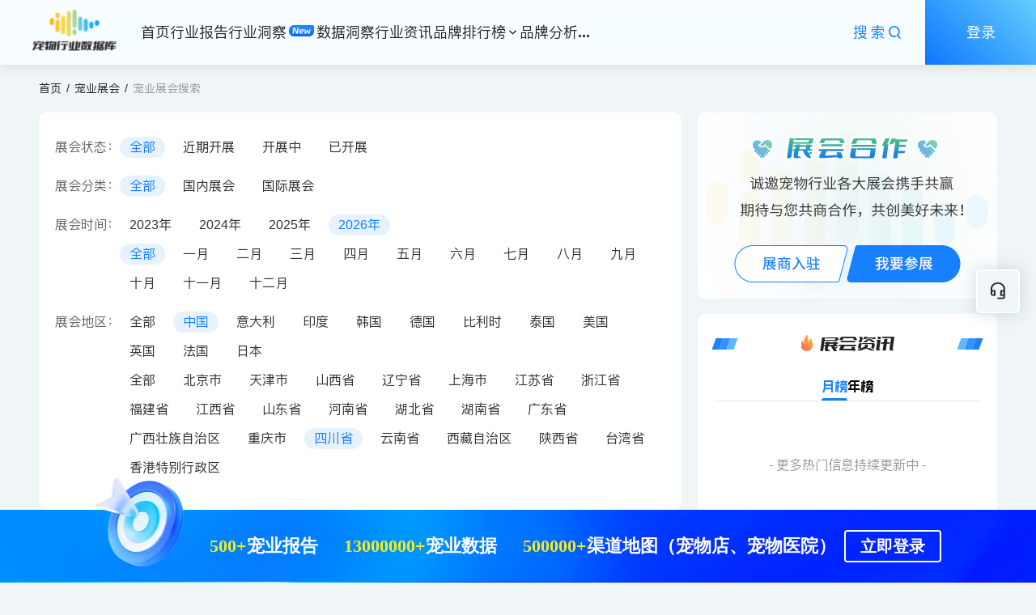

--- FILE ---
content_type: text/html; charset=utf-8
request_url: https://www.petslib.cn/conference/search.html?countries=1&provinces=51
body_size: 8676
content:
<!doctype html>
<html lang="zh-CN">

<head>
    <meta charset="UTF-8" />
    <meta name="viewport" content="width=device-width, initial-scale=1.0" />
    <meta name="apple-mobile-web-app-capable" content="yes">
    <meta name="renderer" content="webkit">
    <meta name="force-rendering" content="webkit">
    <meta http-equiv="X-UA-Compatible" content="IE=Edge,chrome=1">

    <title>宠物行业展会-宠物行业数据库</title>
<meta name="keywords" content="宠物行业数据库，宠物行业智库，宠物行业展会，宠物行业博览会，宠物行业峰会，宠物行业论坛，2023宠物行业会展，2023宠物行业峰会">
<meta name="description" content="宠物行业数据库，宠物行业最新会展，宠物行业最新博览会，宠物行业最新峰会论坛信息">

    <link rel="shortcut icon" href="https://oss.cqywc.com/prod/static/pc/favicon.ico" type="image/x-icon">
    <script>
        (function () {
            var search = new URLSearchParams(location.search)
            // 页面进入时
            localStorage.setItem('location.href', location.href)
            if(search.get('invite_code')) {
                localStorage.setItem('gift_invite_code', search.get('invite_code'))
            }
            // localStorage.removeItem('invite_code') // 先清空自己的邀请码，重新设置
            // localStorage.removeItem('gift_invite_code') // 先清空别人的邀请码，重新设置
            // var getCookie = function (key) {
            //     return decodeURIComponent(
            //         document.cookie.replace(
            //             new RegExp("(?:(?:^|.*;)\\s*" + encodeURIComponent(key).replace(/[-.+*]/g, "\\$&") + "\\s*\\=\\s*([^;]*).*$)|^.*$"), "$1")
            //     ) || '';
            // }
            // if (!getCookie('token')) {
            //     var url = new URL(location)
            //     var gift_invite_code = url.searchParams.get('invite_code')
            //     if (gift_invite_code) localStorage.setItem('gift_invite_code', gift_invite_code)
            // }
        })();

        (() => {
            // h5上展示pc页面需要
            var IS_MOBILE = /(phone|pad|pod|iPhone|iPod|ios|iPad|Android|Mobile|BlackBerry|IEMobile|MQQBrowser|JUC|Fennec|wOSBrowser|BrowserNG|WebOS|Symbian|Windows Phone)/i.test(navigator.userAgent);
            if (IS_MOBILE) {
                try {
                    var dpr = window.devicePixelRatio
                    // <meta name="viewport" content="width=device-width,initial-scale=1.0,minimum-scale=1.0,maximum-scale=1.0,user-scalable=no">
                    var meta = document.createElement("meta");
                    meta.name = 'viewport'
                    meta.content = 'width=device-width,' + 'initial-scale=' + (1 / dpr)
                    document.head.appendChild(meta)
                    console.log('meta', meta)
                } catch (error) {
                    console.log('error', error)
                }
            }
        })();
    </script>

    <link rel="stylesheet" href="https://oss.cqywc.com/prod/static/dist-pc/assets/search-9f5d0cff.css"><link rel="stylesheet" href="https://oss.cqywc.com/prod/static/dist-pc/assets/entry-client-9092f066.css"><link rel="stylesheet" href="https://oss.cqywc.com/prod/static/dist-pc/assets/vendor-fe3bd18b.css"><link rel="stylesheet" href="https://oss.cqywc.com/prod/static/dist-pc/assets/hotExpos-3ca659cd.css"><link rel="stylesheet" href="https://oss.cqywc.com/prod/static/dist-pc/assets/hotRecommend-23c896e8.css"><link rel="stylesheet" href="https://oss.cqywc.com/prod/static/dist-pc/assets/list-13b77eae.css"><link rel="stylesheet" href="https://oss.cqywc.com/prod/static/dist-pc/assets/zhhz-6007a369.css"><link rel="stylesheet" href="https://oss.cqywc.com/prod/static/dist-pc/assets/loadMore-f930e7be.css"><link rel="stylesheet" href="https://oss.cqywc.com/prod/static/dist-pc/assets/index-03e84333.css">

    <!-- <link rel="stylesheet" href="https://oss.cqywc.com/prod/static/cdns/animate.css/animate.min.css"> -->

    <script>window.__INITIAL_STATE__ = {"data":{"meta":{"title":"宠物行业展会-宠物行业数据库","keywords":"宠物行业数据库，宠物行业智库，宠物行业展会，宠物行业博览会，宠物行业峰会，宠物行业论坛，2023宠物行业会展，2023宠物行业峰会","description":"宠物行业数据库，宠物行业最新会展，宠物行业最新博览会，宠物行业最新峰会论坛信息"},"list":[],"total":0,"limit":20,"dm":{"countries":"1","provinces":"51","activity":-1,"year":2026,"month":-1,"expo_scope":-1,"order_by":-1,"sort":"desc"},"region_list":[{"id":"1","p_id":"0","name":"中国","children":[{"id":"11","p_id":"1","name":"北京市"},{"id":"12","p_id":"1","name":"天津市"},{"id":"14","p_id":"1","name":"山西省"},{"id":"21","p_id":"1","name":"辽宁省"},{"id":"31","p_id":"1","name":"上海市"},{"id":"32","p_id":"1","name":"江苏省"},{"id":"33","p_id":"1","name":"浙江省"},{"id":"35","p_id":"1","name":"福建省"},{"id":"36","p_id":"1","name":"江西省"},{"id":"37","p_id":"1","name":"山东省"},{"id":"41","p_id":"1","name":"河南省"},{"id":"42","p_id":"1","name":"湖北省"},{"id":"43","p_id":"1","name":"湖南省"},{"id":"44","p_id":"1","name":"广东省"},{"id":"45","p_id":"1","name":"广西壮族自治区"},{"id":"50","p_id":"1","name":"重庆市"},{"id":"51","p_id":"1","name":"四川省"},{"id":"53","p_id":"1","name":"云南省"},{"id":"54","p_id":"1","name":"西藏自治区"},{"id":"61","p_id":"1","name":"陕西省"},{"id":"71","p_id":"1","name":"台湾省"},{"id":"81","p_id":"1","name":"香港特别行政区"}]},{"id":"659010505","p_id":"0","name":"意大利"},{"id":"659010506","p_id":"0","name":"印度"},{"id":"659010515","p_id":"0","name":"韩国"},{"id":"659010516","p_id":"0","name":"德国"},{"id":"659014010","p_id":"0","name":"比利时"},{"id":"659014022","p_id":"0","name":"泰国"},{"id":"83","p_id":"0","name":"美国"},{"id":"84","p_id":"0","name":"英国"},{"id":"95","p_id":"0","name":"法国"},{"id":"96","p_id":"0","name":"日本"}],"expo_scope_list":[{"id":1,"name":"国内展会"},{"id":2,"name":"国际展会"}],"expo_scope_text":{"1":"国内展会","2":"国际展会"},"activity_list":[{"id":1,"name":"近期开展"},{"id":2,"name":"开展中"},{"id":3,"name":"已开展"}],"year_list":[{"id":"2023","name":"2023年"},{"id":"2024","name":"2024年"},{"id":"2025","name":"2025年"},{"id":"2026","name":"2026年"}],"month_list":[{"id":1,"name":"一月"},{"id":2,"name":"二月"},{"id":3,"name":"三月"},{"id":4,"name":"四月"},{"id":5,"name":"五月"},{"id":6,"name":"六月"},{"id":7,"name":"七月"},{"id":8,"name":"八月"},{"id":9,"name":"九月"},{"id":10,"name":"十月"},{"id":11,"name":"十一月"},{"id":12,"name":"十二月"}],"hot_province":[{"area_id":44,"cnt":13,"name":"广东省","expo_scope":1,"pid":1},{"area_id":31,"cnt":5,"name":"上海市","expo_scope":1,"pid":1},{"area_id":32,"cnt":5,"name":"江苏省","expo_scope":1,"pid":1},{"area_id":33,"cnt":5,"name":"浙江省","expo_scope":1,"pid":1},{"area_id":11,"cnt":4,"name":"北京市","expo_scope":1,"pid":1},{"area_id":21,"cnt":3,"name":"辽宁省","expo_scope":1,"pid":1},{"area_id":35,"cnt":3,"name":"福建省","expo_scope":1,"pid":1},{"area_id":12,"cnt":2,"name":"天津市","expo_scope":1,"pid":1},{"area_id":41,"cnt":2,"name":"河南省","expo_scope":1,"pid":1},{"area_id":81,"cnt":2,"name":"香港特别行政区","expo_scope":1,"pid":1},{"area_id":51,"cnt":2,"name":"四川省","expo_scope":1,"pid":1},{"area_id":42,"cnt":2,"name":"湖北省","expo_scope":1,"pid":1},{"area_id":37,"cnt":2,"name":"山东省","expo_scope":1,"pid":1},{"area_id":54,"cnt":1,"name":"西藏自治区","expo_scope":1,"pid":1},{"area_id":53,"cnt":1,"name":"云南省","expo_scope":1,"pid":1},{"area_id":61,"cnt":1,"name":"陕西省","expo_scope":1,"pid":1},{"area_id":50,"cnt":1,"name":"重庆市","expo_scope":1,"pid":1},{"area_id":45,"cnt":1,"name":"广西壮族自治区","expo_scope":1,"pid":1},{"area_id":43,"cnt":1,"name":"湖南省","expo_scope":1,"pid":1},{"area_id":14,"cnt":1,"name":"山西省","expo_scope":1,"pid":1},{"area_id":71,"cnt":1,"name":"台湾省","expo_scope":1,"pid":1},{"area_id":36,"cnt":1,"name":"江西省","expo_scope":1,"pid":1}],"hot_countries":[{"area_id":659014022,"cnt":3,"name":"泰国","expo_scope":2,"pid":0},{"area_id":83,"cnt":2,"name":"美国","expo_scope":2,"pid":0},{"area_id":84,"cnt":2,"name":"英国","expo_scope":2,"pid":0},{"area_id":659010505,"cnt":2,"name":"意大利","expo_scope":2,"pid":0},{"area_id":659010516,"cnt":2,"name":"德国","expo_scope":2,"pid":0},{"area_id":95,"cnt":1,"name":"法国","expo_scope":2,"pid":0},{"area_id":96,"cnt":1,"name":"日本","expo_scope":2,"pid":0},{"area_id":659010506,"cnt":1,"name":"印度","expo_scope":2,"pid":0},{"area_id":659010515,"cnt":1,"name":"韩国","expo_scope":2,"pid":0},{"area_id":659014010,"cnt":1,"name":"比利时","expo_scope":2,"pid":0}],"hot_conference":[{"rid":"575527053684637696","title":"2024第十一届中国（山东）国际宠物水族用品展","expo_scope":1},{"rid":"575216340030193664","title":"第四届TOPS它博会","expo_scope":1},{"rid":"575165231181856768","title":"2024年北京亚洲宠物展-亚宠北京展","expo_scope":1},{"rid":"575158534719668224","title":"第二届厦门CEIE猫经济产业创新博览会","expo_scope":1},{"rid":"573765137886871552","title":"首届U·TA（有它）人宠互娱生态展","expo_scope":1},{"rid":"495466477428670464","title":"2023湖南宠物产业博览会暨世界名犬赛","expo_scope":1},{"rid":"636809153288863744","title":"2025年泰国曼谷宠物用品展览会","expo_scope":2},{"rid":"636808778620076032","title":"意大利布斯托-阿西齐奥国际宠物展览会","expo_scope":2},{"rid":"636804541316071424","title":"美国全球宠物博览会GlobalPetExpo","expo_scope":2},{"rid":"636802835257753600","title":"2024年美国拉斯维加斯宠物用品展览会","expo_scope":2},{"rid":"636465094942785536","title":"日本东京国际宠物用品展览会","expo_scope":2},{"rid":"633137277790322688","title":"2024 MRE FAIR PET SHOW ASIA 萌宠亚洲行暨韩国首尔宠物展","expo_scope":2}]},"userInfo":null,"isLogin":false,"menus":[{"id":17,"pid":7,"name":"展会首页","url":"/conference.html","order":"1.0","img_url":"","isnew":true},{"id":1,"pid":0,"name":"首页","url":"/","order":"1.0","img_url":""},{"id":18,"pid":7,"name":"近期展会","url":"/conference/search.html?activity=1","order":"1.1","img_url":"","ishot":true},{"id":19,"pid":7,"name":"国内展会","url":"/conference/search.html?expo_scope=1","order":"1.2","img_url":""},{"id":20,"pid":7,"name":"国际展会","url":"/conference/search.html?expo_scope=2","order":"1.3","img_url":""},{"id":21,"pid":7,"name":"展会入驻","url":"/conference/publicity.html","order":"1.4","img_url":"","ishot":true},{"id":12,"pid":10,"name":"舆情洞察","url":"/yuqing.html","order":"2.0","img_url":""},{"id":2,"pid":0,"name":"行业报告","url":"/report.html","order":"2.0","img_url":""},{"id":16,"pid":0,"name":"行业洞察","url":"/industry/603494144786038784.html","order":"4.1","img_url":"","isnew":true},{"id":8,"pid":0,"name":"数据洞察","url":"/insight/market/503874488090230784.html","order":"4.2","img_url":"https://oss.petslib.cn/prod/static/h5/imgs/icon/sjdc.png"},{"id":3,"pid":0,"name":"行业资讯","url":"/news.html","order":"5.0","img_url":""},{"id":14,"pid":0,"name":"品牌排行榜","url":"/ranking/brand.html","order":"6.0","img_url":""},{"id":15,"pid":14,"name":"商品排行榜","url":"/ranking/goods.html","order":"6.0","img_url":""},{"id":5,"pid":0,"name":"品牌分析","url":"/brand-analysis.html?invite_code=4HvO235772o43d8","order":"7.0","img_url":""},{"id":9,"pid":0,"name":"渠道地图","url":"/channel-map.html","order":"8.0","img_url":""},{"id":6,"pid":0,"name":"投资事件","url":"/investEvent.html","order":"9.0","img_url":""},{"id":7,"pid":0,"name":"宠业展会","url":"/conference.html","order":"10.0","img_url":"","isnew":true},{"id":10,"pid":0,"name":"大数据服务","url":"","order":"11.0","img_url":""},{"id":13,"pid":10,"name":"宠小红","url":"https://data.petslib.cn/","order":"11.0","img_url":""}],"openLoginDialog":false,"openRechargeVipDialog":false,"isMobile":false,"isWxBrowser":false,"isIOS":false,"friendLinks":[{"name":"亚洲宠物展","url":"https://www.petfairasia.com/","logo_pic":null},{"name":"宠老板","url":"https://www.chonglaoban.cn/","logo_pic":null},{"name":"世界宠物博览会","url":"http://www.worldpetfair.com/","logo_pic":null},{"name":"京正·宠博会","url":"http://www.jingzheng.com","logo_pic":null}]}</script>

    <style>
        svg {
            width: 1em;
            height: 1em;
            fill: currentColor;
        }
    </style>
</head>

<body>
    <div>
        <input style="opacity: 0;position:absolute;width:0;height:0;">
        <input type="password" style="opacity: 0;position:absolute;width:0;height:0;">
    </div>

    <div id="app"><!--[--><!--[--><!--[--><header id="header" style="z-index:1000;" data-v-a8cf6cb9><a class="header-logo" href="/" data-v-a8cf6cb9><img src="https://oss.cqywc.com/prod/static/pc/imgs/logo-3.png" alt="宠物行业数据库" data-v-a8cf6cb9></a><nav class="nav-menu" data-v-a8cf6cb9><div class="fm-menu"><!--[--><!--[--><div class="fm-menu-item" data-placement index="0"><a href="/" title="首页" class="fm-menu-item__label">首页</a><!----><!----><!----><!----></div><!--]--><!--[--><div class="fm-menu-item" data-placement index="1"><a href="/report.html" title="行业报告" class="fm-menu-item__label">行业报告</a><!----><!----><!----><!----></div><!--]--><!--[--><div class="fm-menu-item" data-placement index="2"><a href="/industry/603494144786038784.html" title="行业洞察" class="fm-menu-item__label">行业洞察</a><img src="https://oss.cqywc.com/prod/static/pc/imgs/industry/new-menu.png" alt="新菜单" class="isnew"><!----><!----><!----></div><!--]--><!--[--><div class="fm-menu-item" data-placement index="3"><a href="/insight/market/503874488090230784.html" title="数据洞察" class="fm-menu-item__label">数据洞察</a><!----><!----><!----><!----></div><!--]--><!--[--><div class="fm-menu-item" data-placement index="4"><a href="/news.html" title="行业资讯" class="fm-menu-item__label">行业资讯</a><!----><!----><!----><!----></div><!--]--><!--[--><div class="fm-submenu placement-down" index="5"><div class="fm-menu-item" data-placement="down"><a href="/ranking/brand.html" title="品牌排行榜" class="fm-menu-item__label">品牌排行榜</a><!----><!----><svg xmlns="http://www.w3.org/2000/svg" viewbox="0 0 24 24" fill="currentColor" class="arrow-down"><path d="M11.9999 13.1714L16.9497 8.22168L18.3639 9.63589L11.9999 15.9999L5.63599 9.63589L7.0502 8.22168L11.9999 13.1714Z"></path></svg><!----></div><div class="fm-submenu-popup"><!--[--><div class="fm-submenu-panel"><!--[--><div class="fm-menu-item" data-placement><a href="/ranking/goods.html" title="商品排行榜" class="fm-menu-item__label">商品排行榜</a><!----><!----><!----><!----></div><!--]--></div><!----><!--]--></div></div><!--]--><!--[--><div class="fm-menu-item" data-placement index="6"><a href="/brand-analysis.html?invite_code=4HvO235772o43d8" title="品牌分析" class="fm-menu-item__label">品牌分析</a><!----><!----><!----><!----></div><!--]--><!--[--><div class="fm-menu-item" data-placement index="7"><a href="/channel-map.html" title="渠道地图" class="fm-menu-item__label">渠道地图</a><!----><!----><!----><!----></div><!--]--><!--[--><div class="fm-menu-item" data-placement index="8"><a href="/investEvent.html" title="投资事件" class="fm-menu-item__label">投资事件</a><!----><!----><!----><!----></div><!--]--><!--[--><div class="fm-submenu placement-down" index="9"><div class="fm-menu-item" data-placement="down"><a href="/conference.html" title="宠业展会" class="fm-menu-item__label">宠业展会</a><img src="https://oss.cqywc.com/prod/static/pc/imgs/industry/new-menu.png" alt="新菜单" class="isnew"><!----><svg xmlns="http://www.w3.org/2000/svg" viewbox="0 0 24 24" fill="currentColor" class="arrow-down"><path d="M11.9999 13.1714L16.9497 8.22168L18.3639 9.63589L11.9999 15.9999L5.63599 9.63589L7.0502 8.22168L11.9999 13.1714Z"></path></svg><!----></div><div class="fm-submenu-popup"><!--[--><div class="fm-submenu-panel"><!--[--><div class="fm-menu-item" data-placement><a href="/conference.html" title="展会首页" class="fm-menu-item__label">展会首页</a><img src="https://oss.cqywc.com/prod/static/pc/imgs/industry/new-menu.png" alt="新菜单" class="isnew"><!----><!----><!----></div><div class="fm-menu-item" data-placement><a href="/conference/search.html?activity=1" title="近期展会" class="fm-menu-item__label">近期展会</a><!----><img src="https://oss.cqywc.com/prod/static/pc/imgs/hot-recommend/icon-huo.png" alt="热门菜单" class="ishot"><!----><!----></div><div class="fm-menu-item" data-placement><a href="/conference/search.html?expo_scope=1" title="国内展会" class="fm-menu-item__label">国内展会</a><!----><!----><!----><!----></div><div class="fm-menu-item" data-placement><a href="/conference/search.html?expo_scope=2" title="国际展会" class="fm-menu-item__label">国际展会</a><!----><!----><!----><!----></div><div class="fm-menu-item" data-placement><a href="/conference/publicity.html" title="展会入驻" class="fm-menu-item__label">展会入驻</a><!----><img src="https://oss.cqywc.com/prod/static/pc/imgs/hot-recommend/icon-huo.png" alt="热门菜单" class="ishot"><!----><!----></div><!--]--></div><!----><!--]--></div></div><!--]--><!--[--><div class="fm-submenu placement-down" index="10"><div class="fm-menu-item" data-placement="down"><div class="fm-menu-item__label"><span>大数据服务</span></div><!----><!----><svg xmlns="http://www.w3.org/2000/svg" viewbox="0 0 24 24" fill="currentColor" class="arrow-down"><path d="M11.9999 13.1714L16.9497 8.22168L18.3639 9.63589L11.9999 15.9999L5.63599 9.63589L7.0502 8.22168L11.9999 13.1714Z"></path></svg><!----></div><div class="fm-submenu-popup"><!--[--><div class="fm-submenu-panel"><!--[--><div class="fm-menu-item" data-placement><a href="/yuqing.html" title="舆情洞察" class="fm-menu-item__label">舆情洞察</a><!----><!----><!----><!----></div><div class="fm-menu-item" data-placement><a href="https://data.petslib.cn/" title="宠小红" class="fm-menu-item__label">宠小红</a><!----><!----><!----><!----></div><!--]--></div><!----><!--]--></div></div><!--]--><!--]--><!----></div></nav><div class="header-right" data-v-a8cf6cb9><a class="nav-search" href="/search.html" target="_blank" data-v-a8cf6cb9 data-v-d4a8f69f><span data-v-d4a8f69f>搜索</span><img src="https://oss.cqywc.com/prod/static/pc/imgs/icon/search-primary.png" alt="搜索" data-v-d4a8f69f></a><!--Client only rendering component placeholder--><a class="login-button" data-v-a8cf6cb9>登录</a></div></header><main id="main"><div data-v-eeeea234><div class="box" data-v-eeeea234><h1 hidden data-v-eeeea234>宠物行业展会搜索列表</h1><ul class="vc-crumbs" data-v-eeeea234 data-v-9170d80a><!--[--><!--[--><!--[--><li class="vc-crumbs-item" data-v-9170d80a><a href="/" title="首页" data-v-9170d80a>首页</a></li><li class="vc-crumbs-item" data-v-9170d80a>/</li><!--]--><!--]--><!--[--><!--[--><li class="vc-crumbs-item" data-v-9170d80a><a href="/conference.html" title="宠业展会" data-v-9170d80a>宠业展会</a></li><li class="vc-crumbs-item" data-v-9170d80a>/</li><!--]--><!--]--><!--[--><!--[--><li class="active vc-crumbs-item" data-v-9170d80a>宠业展会搜索</li><!----><!--]--><!--]--><!--]--></ul><section class="wrapper" data-v-eeeea234><article class="center" data-v-eeeea234><div class="card" data-v-eeeea234><div class="condition-wrapper" data-v-eeeea234><label class="condition-label"><!--[-->展会状态：<!--]--></label><div class="condition-content"><div class="items"><a class="active" data-value="-1"> 全部 </a><!--[--><a class="" data-value="1">近期开展</a><a class="" data-value="2">开展中</a><a class="" data-value="3">已开展</a><!--]--></div><!--Client only rendering component placeholder--></div></div><div class="condition-wrapper" data-v-eeeea234><label class="condition-label"><!--[-->展会分类：<!--]--></label><div class="condition-content"><div class="items"><a class="active" data-value="-1"> 全部 </a><!--[--><a class="" data-value="1">国内展会</a><a class="" data-value="2">国际展会</a><!--]--></div><!--Client only rendering component placeholder--></div></div><div class="condition-wrapper" data-v-eeeea234><label class="condition-label"><!--[-->展会时间：<!--]--></label><div class="condition-content"><div class="items"><!----><!--[--><a class="" data-value="2023">2023年</a><a class="" data-value="2024">2024年</a><a class="" data-value="2025">2025年</a><a class="active" data-value="2026">2026年</a><!--]--></div><!--Client only rendering component placeholder--></div></div><div class="condition-wrapper" data-v-eeeea234><label class="condition-label"><!--[-->展会地区：<!--]--></label><div class="condition-content"><div class="items"><a class="" data-value="-1"> 全部 </a><!--[--><a class="active" data-value="1">中国</a><a class="" data-value="659010505">意大利</a><a class="" data-value="659010506">印度</a><a class="" data-value="659010515">韩国</a><a class="" data-value="659010516">德国</a><a class="" data-value="659014010">比利时</a><a class="" data-value="659014022">泰国</a><a class="" data-value="83">美国</a><a class="" data-value="84">英国</a><a class="" data-value="95">法国</a><a class="" data-value="96">日本</a><!--]--></div><!--Client only rendering component placeholder--></div></div></div><div class="card" data-v-eeeea234><div class="sort-wrapper" data-v-eeeea234><!--[--><a class="order-by-active desc-active sort-item" data-v-eeeea234>综 合 <svg xmlns="http://www.w3.org/2000/svg" viewBox="0 0 24 24" fill="currentColor" data-v-eeeea234><path d="M13.0001 7.82843V20H11.0001V7.82843L5.63614 13.1924L4.22192 11.7782L12.0001 4L19.7783 11.7782L18.3641 13.1924L13.0001 7.82843Z"></path></svg></a><a class="desc-active sort-item" data-v-eeeea234>开展时间 <svg xmlns="http://www.w3.org/2000/svg" viewBox="0 0 24 24" fill="currentColor" data-v-eeeea234><path d="M13.0001 7.82843V20H11.0001V7.82843L5.63614 13.1924L4.22192 11.7782L12.0001 4L19.7783 11.7782L18.3641 13.1924L13.0001 7.82843Z"></path></svg></a><a class="desc-active sort-item" data-v-eeeea234>闭展时间 <svg xmlns="http://www.w3.org/2000/svg" viewBox="0 0 24 24" fill="currentColor" data-v-eeeea234><path d="M13.0001 7.82843V20H11.0001V7.82843L5.63614 13.1924L4.22192 11.7782L12.0001 4L19.7783 11.7782L18.3641 13.1924L13.0001 7.82843Z"></path></svg></a><!--]--></div><ul class="index-cells" data-v-eeeea234><!--[--><!--]--><!--Client only rendering component placeholder--></ul><!----><div class="empty" hover="false" data-v-eeeea234><!--[-->- 更多展会续更新中 -<!--]--></div></div></article><aside class="right" data-v-eeeea234><div data-v-eeeea234><img src="https://oss.cqywc.com/prod/static/pc/imgs/conference/zhhz.png" alt="展会合作" style="cursor:pointer;display:block;"><!--Client only rendering component placeholder--></div><br data-v-eeeea234><div class="hot-recommend" data-v-eeeea234 data-v-b0de9665><div class="h-r-header" data-v-b0de9665><div class="h-r-h-left" data-v-b0de9665><div data-v-b0de9665></div><div data-v-b0de9665></div><div data-v-b0de9665></div></div><h2 class="douyu-title douyu-font" title="展会资讯" style="font-size:18px;" data-v-b0de9665><!----><span><!--[--><img src="https://oss.cqywc.com/prod/static/pc/imgs/hot-recommend/icon-huo.png" alt="展会资讯" data-v-b0de9665>  展会资讯<!--]--></span></h2><div class="h-r-h-right" data-v-b0de9665><div data-v-b0de9665></div><div data-v-b0de9665></div><div data-v-b0de9665></div></div></div><div class="h-r-tabs" data-v-b0de9665><!--[--><div class="" data-v-b0de9665>月榜</div><div class="" data-v-b0de9665>年榜</div><!--]--></div><ul class="hot-cells" data-v-b0de9665><!--[--><!--]--><!--[--><br data-v-b0de9665><br data-v-b0de9665><div class="empty" data-v-b0de9665><!--[-->- 更多热门信息持续更新中 -<!--]--></div><!--]--></ul></div><br data-v-eeeea234><div class="hot-recommend" data-v-eeeea234 data-v-b0de9665><div class="h-r-header" data-v-b0de9665><div class="h-r-h-left" data-v-b0de9665><div data-v-b0de9665></div><div data-v-b0de9665></div><div data-v-b0de9665></div></div><h2 class="douyu-title douyu-font" title="热点报告" style="font-size:18px;" data-v-b0de9665><!----><span><!--[--><img src="https://oss.cqywc.com/prod/static/pc/imgs/hot-recommend/icon-huo.png" alt="热点报告" data-v-b0de9665>  热点报告<!--]--></span></h2><div class="h-r-h-right" data-v-b0de9665><div data-v-b0de9665></div><div data-v-b0de9665></div><div data-v-b0de9665></div></div></div><div class="h-r-tabs" data-v-b0de9665><!--[--><div class="" data-v-b0de9665>月榜</div><div class="" data-v-b0de9665>年榜</div><!--]--></div><ul class="hot-cells" data-v-b0de9665><!--[--><!--]--><!--[--><br data-v-b0de9665><br data-v-b0de9665><div class="empty" data-v-b0de9665><!--[-->- 更多热门信息持续更新中 -<!--]--></div><!--]--></ul></div><br data-v-eeeea234></aside></section></div><div style="background-color:#fff;padding-bottom:49px;border-bottom:1px solid #eee;" data-v-eeeea234><div class="hot-areas box" data-v-eeeea234><h2 class="douyu-title douyu-font" title="热门地区" style="font-size:18px;"><i></i><span><!--[-->热门地区<!--]--></span></h2><ul><!--[--><li><a href="/conference/search.html?countries=1&amp;provinces=44" target="_blank">广东省</a></li><li><a href="/conference/search.html?countries=1&amp;provinces=31" target="_blank">上海市</a></li><li><a href="/conference/search.html?countries=1&amp;provinces=32" target="_blank">江苏省</a></li><li><a href="/conference/search.html?countries=1&amp;provinces=33" target="_blank">浙江省</a></li><li><a href="/conference/search.html?countries=1&amp;provinces=11" target="_blank">北京市</a></li><li><a href="/conference/search.html?countries=1&amp;provinces=21" target="_blank">辽宁省</a></li><li><a href="/conference/search.html?countries=1&amp;provinces=35" target="_blank">福建省</a></li><li><a href="/conference/search.html?countries=1&amp;provinces=12" target="_blank">天津市</a></li><li><a href="/conference/search.html?countries=1&amp;provinces=41" target="_blank">河南省</a></li><li><a href="/conference/search.html?countries=1&amp;provinces=81" target="_blank">香港特别行政区</a></li><li><a href="/conference/search.html?countries=1&amp;provinces=51" target="_blank">四川省</a></li><li><a href="/conference/search.html?countries=1&amp;provinces=42" target="_blank">湖北省</a></li><li><a href="/conference/search.html?countries=1&amp;provinces=37" target="_blank">山东省</a></li><li><a href="/conference/search.html?countries=1&amp;provinces=54" target="_blank">西藏自治区</a></li><li><a href="/conference/search.html?countries=1&amp;provinces=53" target="_blank">云南省</a></li><li><a href="/conference/search.html?countries=1&amp;provinces=61" target="_blank">陕西省</a></li><li><a href="/conference/search.html?countries=1&amp;provinces=50" target="_blank">重庆市</a></li><li><a href="/conference/search.html?countries=1&amp;provinces=45" target="_blank">广西壮族自治区</a></li><li><a href="/conference/search.html?countries=1&amp;provinces=43" target="_blank">湖南省</a></li><li><a href="/conference/search.html?countries=1&amp;provinces=14" target="_blank">山西省</a></li><li><a href="/conference/search.html?countries=1&amp;provinces=71" target="_blank">台湾省</a></li><li><a href="/conference/search.html?countries=1&amp;provinces=36" target="_blank">江西省</a></li><!--]--></ul></div><div class="hot-ountries box" data-v-eeeea234><h2 class="douyu-title douyu-font" title="热门国家" style="font-size:18px;"><i></i><span><!--[-->热门国家<!--]--></span></h2><ul><!--[--><li><a href="/conference/search.html?countries=659014022" target="_blank">泰国</a></li><li><a href="/conference/search.html?countries=83" target="_blank">美国</a></li><li><a href="/conference/search.html?countries=84" target="_blank">英国</a></li><li><a href="/conference/search.html?countries=659010505" target="_blank">意大利</a></li><li><a href="/conference/search.html?countries=659010516" target="_blank">德国</a></li><li><a href="/conference/search.html?countries=95" target="_blank">法国</a></li><li><a href="/conference/search.html?countries=96" target="_blank">日本</a></li><li><a href="/conference/search.html?countries=659010506" target="_blank">印度</a></li><li><a href="/conference/search.html?countries=659010515" target="_blank">韩国</a></li><li><a href="/conference/search.html?countries=659014010" target="_blank">比利时</a></li><!--]--></ul></div><div class="hot-expos box" data-v-eeeea234><h2 class="douyu-title douyu-font" title="热门展会" style="font-size:18px;"><i></i><span><!--[-->热门展会<!--]--></span></h2><ul><!--[--><li><a href="/conference/575527053684637696.html" target="_blank" title="2024第十一届中国（山东）国际宠物水族用品展">2024第十一届中国（山东）国际宠物水族用品展</a></li><li><a href="/conference/575216340030193664.html" target="_blank" title="第四届TOPS它博会">第四届TOPS它博会</a></li><li><a href="/conference/575165231181856768.html" target="_blank" title="2024年北京亚洲宠物展-亚宠北京展">2024年北京亚洲宠物展-亚宠北京展</a></li><li><a href="/conference/575158534719668224.html" target="_blank" title="第二届厦门CEIE猫经济产业创新博览会">第二届厦门CEIE猫经济产业创新博览会</a></li><li><a href="/conference/573765137886871552.html" target="_blank" title="首届U·TA（有它）人宠互娱生态展">首届U·TA（有它）人宠互娱生态展</a></li><li><a href="/conference/495466477428670464.html" target="_blank" title="2023湖南宠物产业博览会暨世界名犬赛">2023湖南宠物产业博览会暨世界名犬赛</a></li><li><a href="/conference/636809153288863744.html" target="_blank" title="2025年泰国曼谷宠物用品展览会">2025年泰国曼谷宠物用品展览会</a></li><li><a href="/conference/636808778620076032.html" target="_blank" title="意大利布斯托-阿西齐奥国际宠物展览会">意大利布斯托-阿西齐奥国际宠物展览会</a></li><li><a href="/conference/636804541316071424.html" target="_blank" title="美国全球宠物博览会GlobalPetExpo">美国全球宠物博览会GlobalPetExpo</a></li><li><a href="/conference/636802835257753600.html" target="_blank" title="2024年美国拉斯维加斯宠物用品展览会">2024年美国拉斯维加斯宠物用品展览会</a></li><li><a href="/conference/636465094942785536.html" target="_blank" title="日本东京国际宠物用品展览会">日本东京国际宠物用品展览会</a></li><li><a href="/conference/633137277790322688.html" target="_blank" title="2024 MRE FAIR PET SHOW ASIA 萌宠亚洲行暨韩国首尔宠物展">2024 MRE FAIR PET SHOW ASIA 萌宠亚洲行暨韩国首尔宠物展</a></li><!--]--></ul></div></div></div></main><footer id="footer" class="footer-wrapper" data-v-476bd490><div class="box1300 footer-box" data-v-476bd490><!--[--><div class="footer-left" data-v-476bd490><div class="footer-cell" data-v-476bd490><div class="footer-cell-title pingfang-bold" title="关于我们" data-v-476bd490>关于我们</div><div class="footer-cell-content" data-v-476bd490><a class="footer-cell-link" href="/about.html" target="_blank" title="关于我们" style="font-size:16px;" data-v-476bd490>关于我们</a><a class="footer-cell-link" href="/agreement/user.html" target="_blank" title="用户协议" style="font-size:16px;" data-v-476bd490>用户注册与服务协议</a><a class="footer-cell-link" href="/agreement/site.html" target="_blank" title="免责声明" style="font-size:16px;" data-v-476bd490>免责声明</a></div></div><div class="footer-cell" style="margin-top:20px;" data-v-476bd490><div class="footer-cell-title pingfang-bold" title="联系地址" data-v-476bd490>联系地址</div><div class="footer-cell-content" data-v-476bd490><span class="footer-cell-link" data-v-476bd490> 重庆两江新区大竹林街道黄山大道中段70号3幢13-2 </span></div></div><div class="footer-cell" style="margin-top:20px;" data-v-476bd490><div class="footer-cell-title pingfang-bold" title="友情链接" data-v-476bd490>友情链接</div><div class="footer-cell-content" data-v-476bd490><!--[--><a rel="external nofollow" href="https://www.petfairasia.com/" target="_blank" title="亚洲宠物展" data-v-476bd490>亚洲宠物展</a><a rel="external nofollow" href="https://www.chonglaoban.cn/" target="_blank" title="宠老板" data-v-476bd490>宠老板</a><a rel="external nofollow" href="http://www.worldpetfair.com/" target="_blank" title="世界宠物博览会" data-v-476bd490>世界宠物博览会</a><a rel="external nofollow" href="http://www.jingzheng.com" target="_blank" title="京正·宠博会" data-v-476bd490>京正·宠博会</a><!--]--></div></div></div><div class="footer-right" data-v-476bd490><div class="footer-cell" data-v-476bd490><div class="footer-cell-title pingfang-bold" title="扫码关注" data-v-476bd490>扫码关注</div><div class="footer-cell-qrcode" data-v-476bd490><div data-v-476bd490><img class="page-footer-lazyload" src="https://oss.cqywc.com/prod/static/cdns/lazyload/lazy.gif" data-src="https://oss.cqywc.com/prod/static/pc/imgs/qrcode/wx-shequn.jpg" alt="微信社群二维码" data-v-476bd490><div data-v-476bd490>微信社群</div></div><div data-v-476bd490><img class="page-footer-lazyload" src="https://oss.cqywc.com/prod/static/cdns/lazyload/lazy.gif" data-src="https://oss.cqywc.com/prod/static/pc/imgs/qrcode/wx-gzh.jpg" alt="微信公众号二维码" data-v-476bd490><div data-v-476bd490>微信公众号</div></div></div></div></div><!--]--></div><div class="box1300" data-v-476bd490><!--[--><div class="separator" style="" data-v-476bd490></div><!--]--></div><div class="box1300 footer-box" data-v-476bd490><!--[--><div class="footer-left" data-v-476bd490><a class="footer-copyright" rel="external nofollow" href="https://beian.miit.gov.cn" target="_blank" title="渝ICP备2023000952号-1" data-v-476bd490>渝ICP备2023000952号-1</a><a class="footer-copyright" rel="external nofollow" href="https://beian.miit.gov.cn" target="_blank" title="波维希" data-v-476bd490>Copyright ©2023 波维希</a><a rel="external nofollow" class="footer-beian" href="http://www.beian.gov.cn/portal/registerSystemInfo?recordcode=50019002503592" target="_blank" title="渝公网安备" data-v-476bd490><img class="page-footer-lazyload" src="https://oss.cqywc.com/prod/static/cdns/lazyload/lazy.gif" data-src="https://oss.cqywc.com/prod/static/pc/imgs/beian.png" alt="渝公网安备" data-v-476bd490><span data-v-476bd490>渝公网安备 50019002503592号</span></a></div><div class="footer-right" data-v-476bd490><div class="footer-cell" data-v-476bd490><div class="footer-cell-title pingfang-bold" title="扫码关注" data-v-476bd490>扫码关注</div><div data-v-476bd490><div class="follow-us-wrap" data-v-476bd490><div class="follow-us xhs" data-v-476bd490><img class="icon page-footer-lazyload" src="https://oss.cqywc.com/prod/static/cdns/lazyload/lazy.gif" data-src="https://oss.cqywc.com/prod/static/pc/imgs/footer/icon-xhs%402x.png" alt="小红书" data-v-476bd490><div class="qrcode-popup" data-v-476bd490><img class="icon page-footer-lazyload" src="https://oss.cqywc.com/prod/static/cdns/lazyload/lazy.gif" data-src="https://oss.cqywc.com/prod/static/pc/imgs/qrcode/xhs-up.jpg" alt="小红书二维码" data-v-476bd490><div class="tips" data-v-476bd490>微信/小红书扫码关注</div></div></div><div class="follow-us dy" data-v-476bd490><img class="icon page-footer-lazyload" src="https://oss.cqywc.com/prod/static/cdns/lazyload/lazy.gif" data-src="https://oss.cqywc.com/prod/static/pc/imgs/footer/icon-dy%402x.png" alt="抖音" data-v-476bd490><div class="qrcode-popup" data-v-476bd490><img class="icon page-footer-lazyload" src="https://oss.cqywc.com/prod/static/cdns/lazyload/lazy.gif" data-src="https://oss.cqywc.com/prod/static/pc/imgs/qrcode/dy-up.png" alt="抖音二维码" data-v-476bd490><div class="tips" data-v-476bd490>抖音APP扫码关注</div></div></div><div class="follow-us xcx" data-v-476bd490><img class="icon page-footer-lazyload" src="https://oss.cqywc.com/prod/static/cdns/lazyload/lazy.gif" data-src="https://oss.cqywc.com/prod/static/pc/imgs/footer/icon-xcx%402x.png" alt="微信小程序" data-v-476bd490><div class="qrcode-popup" data-v-476bd490><img class="icon page-footer-lazyload" src="https://oss.cqywc.com/prod/static/cdns/lazyload/lazy.gif" data-src="https://oss.cqywc.com/prod/static/pc/imgs/qrcode/wx-xcx.jpg" alt="微信小程序二维码" data-v-476bd490><div class="tips" data-v-476bd490>微信扫码打开小程序</div></div></div></div><p style="text-align:right;font-weight:300;font-size:14px;" data-v-476bd490>超80%+用户通过以上方式关注了我们</p></div></div></div><!--]--></div></footer><div class="footer-banner-wrapper" data-v-d34d09e1><div class="footer-banner" data-v-d34d09e1><div class="image-wrapper" data-v-d34d09e1><img src="https://oss.cqywc.com/prod/static/pc/imgs/footer/banner-icon.png" alt="footer-icon" data-v-d34d09e1></div><span class="number" data-v-d34d09e1>500+</span><span data-v-d34d09e1>宠业报告</span><span class="number" data-v-d34d09e1>13000000+</span><span data-v-d34d09e1>宠业数据</span><span class="number" data-v-d34d09e1>500000+</span><span data-v-d34d09e1>渠道地图（宠物店、宠物医院）</span><button data-v-d34d09e1>立即登录</button></div></div><!--]--><!--]--><!--Client only rendering component placeholder--><!--]--></div>

    <script src="https://oss.cqywc.com/prod/static/cdns/vue/3.3.8/vue.js"></script>
    <script src="https://oss.cqywc.com/prod/static/cdns/vue-demi/0.14.6/index.iife.js"></script>
    <script src="https://oss.cqywc.com/prod/static/cdns/vue-router/4.2.5/vue-router.js"></script>
    <script src="https://oss.cqywc.com/prod/static/cdns/pinia/2.1.7/pinia.iife.prod.js"></script>
    <script src="https://oss.cqywc.com/prod/static/cdns/dayjs/1.11.10/dayjs.js"></script>
    <script src="https://oss.cqywc.com/prod/static/cdns/dayjs/1.11.10/locale-zh-cn.js"></script>
    <!-- <script src="https://oss.cqywc.com/prod/static/cdns/md5/md5.min.js"></script> -->

    <script type="module" crossorigin src="https://oss.cqywc.com/prod/static/dist-pc/assets/search-97d1f4fa.js"></script><link rel="modulepreload" crossorigin href="https://oss.cqywc.com/prod/static/dist-pc/assets/entry-client-a75836db.js"><link rel="modulepreload" crossorigin href="https://oss.cqywc.com/prod/static/dist-pc/assets/vendor-7915462b.js"><link rel="modulepreload" crossorigin href="https://oss.cqywc.com/prod/static/dist-pc/assets/hotExpos-62894192.js"><link rel="modulepreload" crossorigin href="https://oss.cqywc.com/prod/static/dist-pc/assets/hotRecommend-1d826bf6.js"><link rel="modulepreload" crossorigin href="https://oss.cqywc.com/prod/static/dist-pc/assets/report-c0d36cd1.js"><link rel="modulepreload" crossorigin href="https://oss.cqywc.com/prod/static/dist-pc/assets/list-b32a63ab.js"><link rel="modulepreload" crossorigin href="https://oss.cqywc.com/prod/static/dist-pc/assets/zhhz-22bb6529.js"><link rel="modulepreload" crossorigin href="https://oss.cqywc.com/prod/static/dist-pc/assets/imgLazy-c4e06aa5.js"><link rel="modulepreload" crossorigin href="https://oss.cqywc.com/prod/static/dist-pc/assets/loadMore-9fbe2a74.js"><link rel="modulepreload" crossorigin href="https://oss.cqywc.com/prod/static/dist-pc/assets/index-6cfdf5fe.js">

    <script async>
        var _hmt = _hmt || [];
        (function () {
            var host = location.host;
            var search = new URLSearchParams(location.search);
            var isProd = (host === 'www.petslib.cn' || host === 'petslib.cn') 
                && !search.get('preview_token') 
                && !/\/beta/.test(location.pathname)
                && !/\/404/.test(location.pathname)
                && !/\/500/.test(location.pathname);

            if (isProd) {
                var hm = document.createElement("script");
                hm.src = "https://hm.baidu.com/hm.js?befe491df3a96d71f2f0d19ef7122480";
                var s = document.getElementsByTagName("script")[0];
                s.parentNode.insertBefore(hm, s);
            }

            if (isProd) {
                var gjs = document.createElement("script");
                gjs.src = 'https://www.googletagmanager.com/gtag/js?id=G-JC3N1SXHHD';
                gjs.onload = function () {
                    window.dataLayer = window.dataLayer || [];
                    function gtag() { dataLayer.push(arguments); }
                    gtag('js', new Date());
                    gtag('config', 'G-JC3N1SXHHD');
                    console.log('dataLayer', dataLayer);
                };
                var s = document.getElementsByTagName("script")[0];
                s.parentNode.insertBefore(gjs, s);
            }
        })();
    </script>
    <script async>
        (function () {
            //js判断IE浏览器的方法（包括ie11）
            function isIE() {
                if (!!window.ActiveXObject || "ActiveXObject" in window) {
                    return true;
                } else {
                    return false;
                }
            }
            if (isIE()) {
                document.write('<div style="text-align: center;position: fixed; top: 0; left: 0; right: 0; bottom: 0; z-index: 9999; width: 100%; height: 100%; padding-top: 200px;  background-color: #fff;">\
                    <p style="font-size: 50px;">您的浏览器版本过低，请使用高版本浏览器访问该网站！</p>\
                    <a style="color: #343434; text-decoration: underline;font-size: 25px;" href="https://www.microsoft.com/zh-cn/edge/download?form=MA13FJ">\
                       推荐试用Edge浏览器：https://www.microsoft.com/zh-cn/edge/download?form=MA13FJ</a>\
                    </div>')
            }
        })();
    </script>
</body>

</html>

--- FILE ---
content_type: text/css
request_url: https://oss.cqywc.com/prod/static/dist-pc/assets/search-9f5d0cff.css
body_size: 646
content:
.condition-wrapper{width:100%;display:flex;align-items:flex-start;--label-wdith: 80px}.condition-wrapper .condition-label{min-width:var(--label-wdith);flex-shrink:0;height:26px;line-height:26px;font-size:16px;color:#666;white-space:nowrap}.condition-wrapper .condition-content{width:calc(100% - var(--label-wdith))}.condition-wrapper .items{display:flex;align-items:flex-start;flex-wrap:wrap;margin-left:-10px}.condition-wrapper .items a{padding:0 12px;margin-left:10px;margin-bottom:10px;height:26px;line-height:26px;font-size:16px;color:#333;cursor:pointer}.condition-wrapper .items a.active,.condition-wrapper .items a:hover{background:#E7F2FF;border-radius:13px;color:#1780ff}.condition-wrapper+.condition-wrapper{margin-top:12px}@media (max-width: 1300px){.box[data-v-eeeea234]{padding-left:8px;padding-right:8px}}@media (min-width: 1300px){.box[data-v-eeeea234]{max-width:1300px;margin-left:auto;margin-right:auto}}.wrapper[data-v-eeeea234]{display:flex;align-items:flex-start;width:100%;margin:20px auto 0}.wrapper>.center[data-v-eeeea234]{width:calc(100% - 390px);flex-shrink:0}.wrapper>.right[data-v-eeeea234]{width:370px;margin-left:20px;flex-shrink:0}.card[data-v-eeeea234]{padding:30px 20px;margin-bottom:20px;background-color:#fff;border-radius:10px}.sort-wrapper[data-v-eeeea234]{display:flex;align-items:center;margin-bottom:30px}.sort-wrapper>a[data-v-eeeea234]{display:inline-flex;align-items:center;justify-content:center;height:30px;padding:0 12px;font-size:16px;color:#333;margin-right:30px;background:#F8F8F8;border-radius:15px;cursor:pointer}.sort-wrapper>a>svg[data-v-eeeea234]{margin-left:5px;transition:all .2s cubic-bezier(.4,0,.2,1)}.sort-wrapper>a.order-by-active[data-v-eeeea234],.sort-wrapper>a[data-v-eeeea234]:hover{background:#E7F2FF;border-radius:13px;color:#1780ff}.sort-wrapper>a.desc-active>svg[data-v-eeeea234]{transform:rotate(180deg)}


--- FILE ---
content_type: text/css
request_url: https://oss.cqywc.com/prod/static/dist-pc/assets/entry-client-9092f066.css
body_size: 8131
content:
.nav-search[data-v-d4a8f69f]{display:flex;align-items:center;margin-right:20px;padding:0 10px;height:100%;cursor:pointer;color:var(--vc-color-primary);font-size:18px;letter-spacing:3px}.nav-search img[data-v-d4a8f69f]{width:15px;height:auto;margin-left:2px}.nav-search[data-v-d4a8f69f]:hover{background:#F0F5F7}.vc-popover-core{position:fixed;padding:20px;box-shadow:var(--vc-box-shadow-default);border-radius:var(--vc-border-radius);background-color:#fff}.vc-modal-wrapper{--modal-color: #1780ff;--modal-close-color: #999;--modal-active-close-color: var(--modal-color);position:fixed;top:0;left:0;width:100%;height:100%;overflow:auto;background:rgba(0,0,0,.5)}.vc-modal-wrapper svg{width:1em;height:1em;fill:currentColor}.vc-modal-wrapper .vc-modal-backdrop{width:100%;height:100%}.vc-modal-wrapper .vc-modal-dialog{position:absolute;top:50%;left:50%;padding:24px;transform:translate(-50%,-50%);background:#fff;border-radius:5px;box-shadow:0 20px 60px #0000001a;font-size:16px;line-height:1.4;word-wrap:break-word}.vc-modal-wrapper .vc-modal-close-icon{position:absolute;top:10px;right:10px;width:30px;height:30px;display:inline-flex;align-items:center;justify-content:center;font-size:18px;color:var(--modal-close-color);cursor:pointer;z-index:10}.vc-modal-wrapper .vc-modal-close-icon:hover{color:var(--modal-active-close-color)}.vc-modal-wrapper .vc-modal-header{font-size:18px}.vc-modal-wrapper .vc-modal-header+.vc-modal-body{padding-top:20px}.vc-modal-wrapper .vc-modal-body{position:relative}.vc-modal-wrapper .vc-modal-body+.vc-modal-footer{padding-top:20px}.vc-modal-wrapper .vc-modal-footer{display:flex;flex-direction:row;align-items:center;justify-content:flex-end;margin:10px 0 0}.vc-modal-wrapper .vc-button{display:inline-block;vertical-align:middle;text-decoration:none;cursor:pointer;-webkit-user-select:none;-moz-user-select:none;user-select:none;position:relative;border-radius:4px;padding:0 16px;font-size:14px;line-height:16px;height:36px;outline:0;border:1px solid transparent}.vc-modal-wrapper .vc-button+.vc-button{margin-left:10px}.vc-modal-wrapper .vc-button-default{background:#fff;border:1px solid #d9d9d9}.vc-modal-wrapper .vc-button-default:hover{color:var(--modal-color);border-color:currentColor}.vc-modal-wrapper .vc-button-primary{color:#fff;border-color:var(--modal-color);background:var(--modal-color)}.vc-modal-wrapper .vc-button-primary:hover{opacity:.7}.vc-modal-overflow-hidden{overflow:hidden!important}.vc-modal-overflow-pr{padding-right:var(--vc-scrollbar-size)!important}.vc-message-box svg{width:1em;height:1em;fill:currentColor}.vc-message-box .vc-message-box-icon{float:left;margin-right:10px;font-size:22px}.vc-message-box .vc-message-box-content{margin-left:32px}.vc-message-box[type=success] .vc-message-box-icon{color:#52c41a}.vc-message-box[type=error] .vc-message-box-icon{color:#f5222d}.vc-message-box[type=confirm] .vc-message-box-icon,.vc-message-box[type=warning] .vc-message-box-icon{color:#faad14}.vc-message-box[type=info] .vc-message-box-icon{color:#1780ff}.user-dropdown-button{display:flex;flex-direction:column;justify-content:center;align-items:center;width:137px;height:var(--header-height);cursor:pointer;border-left:1px solid #cedbe0;padding:0 10px;box-sizing:content-box}.user-dropdown-button .avatar{position:relative}.user-dropdown-button .avatar .img{width:40px;height:40px;border-radius:50%}.user-dropdown-button .avatar .vip-badge{position:absolute;top:0;right:-50px;display:flex;flex-direction:column;width:-moz-max-content;width:max-content}.user-dropdown-button .avatar .vip-badge .new-vip,.user-dropdown-button .avatar .vip-badge .ppvip{width:55px;height:auto}.user-dropdown-button span{font-size:12px;line-height:12px;margin-top:5px}.user-dropdown-popup .user-dropdown-item{display:flex;align-items:center;justify-content:space-between;cursor:pointer;font-size:14px;border-top:1px solid #d7d7d7;padding:10px 0}.user-dropdown-popup .user-dropdown-item:first-child{border-top:none;padding-top:0}.user-dropdown-popup .user-dropdown-item:last-child{padding-bottom:0}.user-dropdown-popup .user-dropdown-item:hover{color:var(--vc-color-primary)}.user-dropdown-popup .user-dropdown-item:hover .right-arrow-iocn{opacity:.7}.user-dropdown-popup .user-dropdown-item .right-arrow-iocn{width:6px;margin-left:30px}.fm-menu-item{display:flex;align-items:center;height:var(--fm-menu-item-height)}.fm-menu-item[data-placement=side]{width:100%;justify-content:space-between}.fm-menu-item .fm-menu-item__label{position:relative;display:inline-flex;flex-direction:column;justify-content:center;max-width:100%;min-width:0;height:100%;white-space:nowrap;overflow:hidden;text-overflow:ellipsis;font-size:var(--fm-menu-font-size);cursor:pointer}.fm-menu-item .fm-menu-item__label:after{content:"";position:absolute;left:50%;bottom:0;width:100%;height:4px;border-radius:2px;background:linear-gradient(45deg,var(--fm-menu-color-primary),#63ceff);transform:translate(-50%) scaleX(0);transition:.3s}.fm-menu-item .isnew{width:auto;height:14px;margin:0 3px;position:relative;top:-2px}.fm-menu-item .ishot{width:auto;height:16px;margin:0 3px;position:relative;top:-2px}.fm-menu-item .arrow-down,.fm-menu-item .arrow-right{font-size:1.2em;transition:transform .1s ease-in-out}.fm-menu-item .arrow-right{transform:rotate(-90deg)}.fm-menu-item:hover,.fm-menu-item.active{color:var(--fm-menu-color-primary)}.fm-menu-item:hover .fm-menu-item__label:after,.fm-menu-item.active .fm-menu-item__label:after{transform:translate(-50%) scaleX(1)}.fm-menu-item:hover .arrow-down,.fm-menu-item.active .arrow-down{transform:rotate(-180deg)}.fm-submenu-panel{position:relative;padding:0 20px}.fm-submenu-panel>.is-hover{color:var(--vc-color-primary)}.fm-submenu-panel~.fm-submenu-panel{display:flex;flex-direction:column}.fm-submenu-panel~.fm-submenu-panel:before{content:"";position:absolute;top:10px;bottom:10px;left:0;border-left:1px solid #eee}.fm-submenu{--top: var(--fm-menu-item-height);position:relative}.fm-submenu>.fm-submenu-popup{--fm-menu-item-height: 44px;position:absolute;top:var(--top);left:0;width:-moz-max-content;width:max-content;display:none;background-color:#fff;box-shadow:2px 14px 14px #0000001a;border-radius:0 0 5px 5px;z-index:900}.fm-submenu:hover>.fm-submenu-popup{display:flex}.fm-menu{--fm-menu-item-height: var(--header-height);--fm-menu-font-size: var(--nav-font-size);--fm-menu-color-primary: var(--vc-color-primary);--fm-menu-item-padding: 10px;display:flex;align-items:center;width:100%;gap:calc(var(--fm-menu-item-padding) * 3 - 5px);padding-left:calc(var(--fm-menu-item-padding) * 3);height:var(--fm-menu-item-height);overflow:hidden}.fm-menu .placement-more .fm-menu-item[data-placement=more]{width:36px}.fm-menu .placement-more .fm-menu-item[data-placement=more] .fm-menu-item__label{width:100%;font-weight:600}#header[data-v-a8cf6cb9]{display:flex;align-items:center;width:100%;height:var(--header-height);position:sticky;top:0;background-color:#ffffffb3;-webkit-backdrop-filter:blur(23px) saturate(4.5);backdrop-filter:blur(23px) saturate(4.5);box-shadow:0 0 18px 2px #0000001a;z-index:1000}#header .header-logo[data-v-a8cf6cb9]{margin-left:40px;flex-shrink:0}#header .header-logo img[data-v-a8cf6cb9]{height:auto;width:104px}#header>.nav-menu[data-v-a8cf6cb9]{width:calc(100% - 361px)}#header .header-right[data-v-a8cf6cb9]{display:flex;align-items:center;justify-content:flex-end;flex-shrink:0;height:var(--header-height)}#header .header-right .login-button[data-v-a8cf6cb9]{display:inline-flex;justify-content:center;align-items:center;width:137px;height:100%;background:linear-gradient(45deg,#0d76ff,#63ceff);border:none;font-size:18px;color:#fff;cursor:pointer}.footer-wrapper[data-v-476bd490]{background-color:#fff;padding:50px 20px}.footer-wrapper .footer-box[data-v-476bd490]{display:flex}.footer-wrapper .footer-left[data-v-476bd490]{max-width:100%;padding-right:39px}.footer-wrapper .footer-right[data-v-476bd490]{flex-shrink:0;margin-left:auto}.footer-wrapper .footer-cell[data-v-476bd490]{display:flex}.footer-wrapper .footer-cell .footer-cell-title[data-v-476bd490]{font-size:16px;font-weight:600;white-space:nowrap}.footer-wrapper .footer-cell .footer-cell-content[data-v-476bd490]{padding-left:49px;display:flex;align-items:flex-start;font-size:16px;gap:30px}.footer-wrapper .footer-cell-qrcode[data-v-476bd490]{display:flex;align-items:flex-start;justify-content:flex-end;width:250px;gap:20px}.footer-wrapper .footer-cell-qrcode img[data-v-476bd490]{width:90px;height:90px}.footer-wrapper .footer-cell-qrcode>div[data-v-476bd490]{margin:0;font-size:14px;font-weight:400;color:#232323;text-align:center}.footer-wrapper .footer-copyright[data-v-476bd490]{font-size:14px;font-weight:300;padding-right:10px}.footer-wrapper .footer-beian[data-v-476bd490]{width:100%;font-size:14px;font-weight:300;padding-left:10px}.footer-wrapper .footer-beian img[data-v-476bd490]{width:14px;height:14px;margin-right:10px}.footer-wrapper a[data-v-476bd490]:hover{text-decoration:underline;color:var(--vc-color-primary)}.footer-wrapper .separator[data-v-476bd490]{border-top:1px solid rgba(22,128,255,.2);margin:40px 0}.footer-wrapper .follow-us-wrap[data-v-476bd490]{display:flex;align-items:flex-start;justify-content:flex-end;width:250px;gap:30px}.footer-wrapper .follow-us-wrap .follow-us[data-v-476bd490]{display:flex;align-items:center;justify-content:center;width:44px;height:44px;background:#1680FF;border-radius:50%;cursor:pointer;position:relative}.footer-wrapper .follow-us-wrap .follow-us .qrcode-popup[data-v-476bd490]{position:absolute;top:-190px;right:0;display:none;opacity:0;width:150px;min-height:150px;filter:drop-shadow(0 0 10px #afc3cf);box-shadow:0 0 10px 5px #0000001a;border-radius:5px;z-index:10;transition:opacity .5s;background-color:#fff}.footer-wrapper .follow-us-wrap .follow-us .qrcode-popup[data-v-476bd490]:after{content:"";position:absolute;bottom:-20px;right:13px;display:block;width:0;height:0;border:10px solid transparent;border-top-color:#fff;z-index:1}.footer-wrapper .follow-us-wrap .follow-us .qrcode-popup img[data-v-476bd490]{width:100%;height:100%;max-width:initial;border-radius:5px}.footer-wrapper .follow-us-wrap .follow-us .qrcode-popup .tips[data-v-476bd490]{font-size:14px;text-align:center}.footer-wrapper .follow-us-wrap .follow-us[data-v-476bd490]:hover{background:#64a4f3}.footer-wrapper .follow-us-wrap .follow-us:hover .qrcode-popup[data-v-476bd490]{display:block!important;opacity:1}.footer-wrapper .follow-us-wrap .xhs .icon[data-v-476bd490]{width:30px;height:11px}.footer-wrapper .follow-us-wrap .xhs .qrcode-popup[data-v-476bd490]{top:-195px;padding:5px 5px 10px}.footer-wrapper .follow-us-wrap .dy .icon[data-v-476bd490]{width:17px;height:20px}.footer-wrapper .follow-us-wrap .dy .qrcode-popup[data-v-476bd490]{top:-195px;padding-bottom:5px}.footer-wrapper .follow-us-wrap .dy .qrcode-popup .tips[data-v-476bd490]{position:relative;top:-5px}.footer-wrapper .follow-us-wrap .xcx .icon[data-v-476bd490]{width:20px;height:20px}.footer-wrapper .follow-us-wrap .xcx .qrcode-popup[data-v-476bd490]{padding:10px}.wx-login-wrapper[data-v-4da8fbe5]{display:flex;flex-direction:column;align-items:center;width:100%}.wx-login-wrapper .wxqrcode-img[data-v-4da8fbe5]{width:191px;height:191px;margin:30px 0 18px;padding:3px;border:1px solid #eee;box-shadow:0 3px 20px #00000024}.wx-login-wrapper .wxqrcode-img img[data-v-4da8fbe5]{width:100%;height:100%;color:transparent}.wx-login-wrapper .wx-login-desc[data-v-4da8fbe5]{font-size:16px;font-weight:500;color:#232323;margin-bottom:17px}.wx-login-wrapper .wx-auth-login button[data-v-4da8fbe5]{width:190px;height:32px;background:#ffffff;border:1px solid #a9a9a9;border-radius:5px;margin:110px 0;display:inline-flex;align-items:center;justify-content:center;font-size:14px}.wx-login-wrapper .wx-auth-login button svg[data-v-4da8fbe5]{color:#22c526;margin-right:5px}.vc-form-item{display:flex;align-items:center;margin-bottom:20px;--input-height: 50px;--input-font-size: 16px}.vc-form-item .vc-form-item-required{padding-right:5px}.vc-form-item .vc-form-item-label{width:81px;line-height:50px;padding-right:20px;text-align:right;font-size:var(--input-font-size);font-weight:400;flex-shrink:0;white-space:nowrap}.vc-form-item .vc-input,.vc-form-item .vc-select{flex:1}.vc-input{position:relative;display:inline-flex;align-items:center;height:var(--input-height, 50px);font-size:var(--input-font-size, 16px)}.vc-input>input{display:block;width:100%;height:100%;background:#fff;border-radius:4px;font-size:inherit;border:none;padding:0 10px;border:1px solid #d7d7d7}.vc-input>input:focus{border-color:#1780ff}.vc-input>input::-webkit-input-placeholder{color:#a9a9a9}.vc-input>input[type=password]::-ms-reveal{display:none}.vc-input .vc-input-eye-icon{position:absolute;top:50%;right:11px;transform:translateY(-50%);display:inline-flex;align-items:center;cursor:pointer;color:#a9a9a9;font-size:20px}.vc-input .vc-input-err-msg{position:absolute;left:0;bottom:-18px;font-size:12px;color:red;z-index:10}.vc-input-show-icon>input{padding-right:36px}.vc-input-err>input{border-color:red!important}.vc-input-disabled>input{background:#F7F9FA;border-color:#dde1e4;color:silver}.mobile-login[data-v-a4dfb4c0]{padding:30px 0 0;font-size:16px}.mobile-login[data-v-a4dfb4c0] .vc-input>input{background:#f0f0f0;border:1px solid #f0f0f0}.mobile-login .forget-pwd[data-v-a4dfb4c0]{margin-top:8px;text-align:right}.mobile-login .login-btn[data-v-a4dfb4c0]{width:100%;height:50px;border-radius:4px;font-size:18px;border:none;cursor:pointer;margin:20px 0;background:#1780ff;color:#fff}.vc-tab-heads{display:flex;align-items:center;list-style:none;margin:0;padding:0;--sub-height: 4px}.vc-tab-heads .vc-tab-cell{position:relative;cursor:pointer;height:var(--height)}.vc-tab-heads .vc-tab-cell .vc-tab-cell-text{display:inline-flex;align-items:center;height:var(--height);white-space:nowrap}.vc-tab-heads .vc-tab-cell:hover,.vc-tab-heads .vc-tab-cell.active{font-weight:700;color:var(--vc-color-primary)}.vc-tab-heads .vc-tab-cell+.vc-tab-cell{margin-left:20px}.vc-tab-heads .cell-sub .vc-tab-cell-text{height:calc(var(--height) - var(--sub-height))}.vc-tab-heads .cell-sub:after{content:"";position:absolute;bottom:0;left:50%;width:50%;height:var(--sub-height);background:var(--vc-color-primary);transition:.3s;transform:translate(-50%) scaleX(0)}.vc-tab-heads .cell-sub:hover:after,.vc-tab-heads .cell-sub.active:after{transform:translate(-50%) scaleX(1)}.mobile-login[data-v-f41a34b1]{padding:30px 0 0;font-size:16px}.mobile-login[data-v-f41a34b1] .vc-form-item{position:relative}.mobile-login[data-v-f41a34b1] .vc-input>input{background:#f0f0f0;border:1px solid #f0f0f0}.mobile-login .input-code[data-v-f41a34b1] input{padding-right:120px}.mobile-login .countdown-code[data-v-f41a34b1]{position:absolute;top:16px;right:20px;cursor:pointer;border:none}.mobile-login .login-btn[data-v-f41a34b1]{width:100%;height:50px;border-radius:4px;font-size:18px;border:none;cursor:pointer;margin-top:5px;margin-bottom:20px;background:#1780ff;color:#fff}.login-wrapper .login-bg[data-v-84cad873]{width:290px;height:100%;flex-shrink:0;position:relative;background:#5b99ec url(https://oss.cqywc.com/prod/static/pc/imgs/login/login-bg-2.jpg) no-repeat center;background-size:cover;border-top-left-radius:5px;border-bottom-left-radius:5px}.login-wrapper .login-bg .login-logo-img[data-v-84cad873]{position:absolute;top:35px;left:50%;transform:translate(-50%);width:214px;height:auto}.login-wrapper .login-form[data-v-84cad873]{width:calc(100% - 290px);height:100%;padding:0 20px 20px}.login-wrapper .login-tabs[data-v-84cad873]{justify-content:center;gap:40px;border-bottom:1px solid #f0f0f0;margin-top:39px}.login-wrapper .login-tabs[data-v-84cad873] .vc-tab-cell{font-size:18px;margin-left:0;cursor:pointer;padding-bottom:10px}.login-wrapper .close-btn[data-v-84cad873]{position:absolute;bottom:-55px;left:50%;transform:translate(-50%)}.login-wrapper .close-btn svg[data-v-84cad873]{font-size:30px;cursor:pointer;color:#fff}.login-wrapper .close-btn svg[data-v-84cad873]:hover{color:#007fff}.vc-select{display:inline-flex;width:var(--input-width, 150px)}.vc-select .vc-select-input{display:flex;position:relative;width:100%}.vc-select .vc-select-input>input{align-items:center;width:100%;height:var(--input-height, 50px);padding:0 36px 0 10px;text-align:var(--input-align, left);cursor:pointer;background:#fff;font-size:var(--input-font-size, 16px);border:1px solid var(--vc-border-color);border-radius:5px;overflow:hidden;text-overflow:ellipsis}.vc-select .vc-select-input>input:focus{border-color:#1780ff}.vc-select .vc-select-input .vc-select-svg{position:absolute;top:50%;right:10px;transform:translateY(-50%);font-size:.8em;display:inline-flex;align-items:center;opacity:.8}.vc-select .vc-select-input .vc-select-svg .down{transition:transform .1s ease-in-out}.vc-select .vc-select-input>input:focus+.vc-select-svg .down{transform:rotate(-180deg)}.vc-select-popup{font-size:14px}.vc-select-popup .vc-select-cell{display:flex;padding:10px 20px;cursor:pointer}.vc-select-popup .vc-select-cell+.vc-select-cell{border-top:1px solid #f5f5f5}.vc-select-popup .vc-select-cell:not(.vc-select-active):hover{background:#f5f5f5}.vc-select-popup .vc-select-active{color:var(--vc-color-primary)}.change-pwd-dialog[data-v-cc4123fd] .vc-select,.change-pwd-dialog[data-v-cc4123fd] .vc-input{height:50px;font-size:16px}.change-pwd-dialog .account-input[data-v-cc4123fd]{display:flex;width:100%}.change-pwd-dialog .account-input>button[data-v-cc4123fd]{padding:0 12px;height:50px;flex-shrink:0;border:1px solid #1780ff;color:#1780ff;background:none;border-radius:5px;cursor:pointer}.change-pwd-dialog .action-btns[data-v-cc4123fd]{display:flex;align-items:center;justify-content:space-between}.change-pwd-dialog .action-btns button[data-v-cc4123fd]{width:calc(50% - 5px);height:50px;font-size:16px;flex-shrink:0;border:1px solid #1780ff;color:#1780ff;background:none;border-radius:5px;cursor:pointer}.change-pwd-dialog .action-btns button[type=primary][data-v-cc4123fd]{background-color:#1780ff;color:#fff}.smgz-dialog[data-v-3c9d3652] .vc-modal-dialog{width:322px;height:auto;background:linear-gradient(180deg,#C4E9FF,#FFFFFF);border-radius:20px}.smgz-dialog[data-v-3c9d3652] .vc-modal-body{padding-bottom:0}.smgz-dialog .xld-img[data-v-3c9d3652]{position:absolute;top:-55px;left:50%;transform:translate(-50%)}.smgz-dialog .smgz-dialog-title[data-v-3c9d3652]{font-size:20px;font-family:var(--vc-douyu-font);font-weight:400;line-height:34px;text-align:center;margin:10px 0}.smgz-dialog .smgz-dialog-desc[data-v-3c9d3652]{font-size:16px;color:#858585;line-height:30px;text-align:center}.smgz-dialog .smgz-dialog-qr[data-v-3c9d3652]{margin-top:20px;text-align:center}.smgz-dialog .smgz-dialog-qr img[data-v-3c9d3652]{width:150px;height:auto}.smgz-dialog .close-btn[data-v-3c9d3652]{position:absolute;top:-10px;right:-70px}.smgz-dialog .close-btn svg[data-v-3c9d3652]{font-size:30px;cursor:pointer;color:#fff}.smgz-dialog .close-btn svg[data-v-3c9d3652]:hover{color:#007fff}.button-code[data-v-000f4e47]{width:130px;height:50px;border:1px solid #1780FF;border-radius:4px;font-size:18px;font-weight:400;color:#1780ff;background-color:#fff;cursor:pointer;flex-shrink:0;margin-left:16px}.bind-mobile-safe-tips[data-v-1b70bee8]{padding:16px 0;display:flex;font-size:14px;line-height:1.8em;color:#666;word-break:break-all;text-align:justify}.bind-mobile-safe-tips svg[data-v-1b70bee8]{flex-shrink:0;margin-right:10px;font-size:1.4em;color:#faad14}.vc-checkbox{--vc-checkbox-size: 15px;--vc-checkbox-border-color: #999;display:inline-flex;align-items:center;flex-wrap:wrap;cursor:pointer;margin:0;padding:0}.vc-checkbox-default input[type=checkbox],.vc-checkbox-indeterminate input[type=checkbox]{margin:0 10px 0 0;padding:0;display:inline-block;-webkit-appearance:none;border:1px solid var(--vc-checkbox-border-color);vertical-align:middle;width:var(--vc-checkbox-size);height:var(--vc-checkbox-size);border-radius:2px;flex-shrink:0;cursor:pointer}.vc-checkbox-default:not(.vc-checkbox-full) input[type=checkbox]:checked{background:url(https://oss.cqywc.com/prod/static/pc/imgs/icon/xuanzhong.png) no-repeat center center;background-size:80% 80%;border:1px solid var(--vc-color-primary)}.vc-checkbox-default.vc-checkbox-full input[type=checkbox]:checked{background:var(--vc-color-primary) url([data-uri]) no-repeat center center;background-size:80% 80%;border:1px solid var(--vc-color-primary)}.vc-checkbox-indeterminate input[type=checkbox]:not(:checked){position:relative;border:1px solid var(--vc-color-primary)}.vc-checkbox-indeterminate input[type=checkbox]:not(:checked):before{content:"";position:absolute;top:50%;left:50%;transform:translate(-50%,-50%);display:inline-block;width:7px;height:7px;background:var(--vc-color-primary)}@media (any-hover: hover){.vc-checkbox-default:hover input[type=checkbox]{border:1px solid var(--vc-color-primary)}}.btns[data-v-d2687d51]{display:flex;margin:26px auto 0;width:76.5%}.btns button[data-v-d2687d51]{width:100%;height:50px;border-radius:4px;font-size:18px;font-weight:400;cursor:pointer}.btns button.primary[data-v-d2687d51]{background:#1780FF;color:#fff;border:none}.btns button[data-v-d2687d51]:not(.primary){color:#1780ff;background:none;border:1px solid currentColor}.btns button+button[data-v-d2687d51]{margin-left:20px}.group-modal[data-v-a4eb92a2] .vc-modal-dialog{padding:0;background:transparent}.group-qrcode-dialog-content[data-v-a4eb92a2]{display:flex;flex-direction:column;align-items:center;position:relative}.group-qrcode-dialog-content .qr-wrapper-img[data-v-a4eb92a2]{width:512px;height:702px}.group-qrcode-dialog-content .border-img[data-v-a4eb92a2]{position:absolute;bottom:110px;left:156px;width:224px;height:226px}.group-qrcode-dialog-content .qr-code[data-v-a4eb92a2]{position:absolute;bottom:127px;left:172px;width:194px;height:194px}.group-qrcode-dialog-content .close-btn[data-v-a4eb92a2]{position:absolute;top:0;right:-30px;width:30px;height:30px;cursor:pointer}.right-toolkit-wrapper[data-v-2656860c]{position:fixed;top:50%;right:20px;transform:translateY(-50%)}.right-toolkit-wrapper .icon-wrapper[data-v-2656860c]{position:relative}.right-toolkit-wrapper .icon-wrapper .icon[data-v-2656860c]{width:70px;height:109px}.right-toolkit-wrapper .icon-wrapper .icon[data-v-2656860c]:hover{opacity:.8;cursor:pointer}.right-toolkit-wrapper .icon-wrapper .close-btn[data-v-2656860c]{position:absolute;top:-16px;right:0;width:16px;height:16px}.right-toolkit-wrapper .icon-wrapper .close-btn[data-v-2656860c]:hover{opacity:.8;cursor:pointer}.right-toolkit-wrapper .right-toolkit[data-v-2656860c]{display:flex;flex-direction:column;margin-left:10px;width:54px;background:#f0f5f7;border:2px solid #ffffff;box-shadow:0 0 18px 2px #afc3cf80;border-radius:5px;z-index:100}.right-toolkit-wrapper .right-toolkit .right-toolkit-cell[data-v-2656860c]{width:50px;height:50px;cursor:pointer;position:relative;border-radius:5px}.right-toolkit-wrapper .right-toolkit .right-toolkit-kefu[data-v-2656860c]{background:url(https://oss.cqywc.com/prod/static/pc/imgs/icon/icon_kefu.png) no-repeat center center;background-size:22px 22px;cursor:pointer;position:relative}.right-toolkit-wrapper .right-toolkit .right-toolkit-kefu[data-v-2656860c]:hover{background-image:url(https://oss.cqywc.com/prod/static/pc/imgs/icon/icon_kefu_on.png)}.right-toolkit-wrapper .right-toolkit .right-toolkit-kefu:hover .right-toolkit-popup[data-v-2656860c]{display:block}.right-toolkit-wrapper .right-toolkit .right-toolkit-back-top[data-v-2656860c]{background:url(https://oss.cqywc.com/prod/static/pc/imgs/icon/icon_back_top.png) no-repeat center center;background-size:22px 22px;cursor:pointer;position:relative}.right-toolkit-wrapper .right-toolkit .right-toolkit-back-top[data-v-2656860c]:hover{background-image:url(https://oss.cqywc.com/prod/static/pc/imgs/icon/icon_back_top_on.png)}.right-toolkit-wrapper .right-toolkit .right-toolkit-popup[data-v-2656860c]{display:none;position:absolute;top:0;right:70px;width:132px;background:#f0f5f7;border:2px solid #ffffff;box-shadow:0 0 18px 2px #afc3cf80;border-radius:5px}.right-toolkit-wrapper .right-toolkit .is-brand[data-v-2656860c]{display:inline-flex;align-items:center;justify-content:center;background:#1780ff;color:#fff;line-height:1.2;font-weight:600;font-size:14px;letter-spacing:3px}.footer-banner-wrapper[data-v-d34d09e1]{position:fixed;bottom:0;left:0;width:100%;height:90px;background-repeat:no-repeat;background-position:center;background-size:cover;background-image:url(https://oss.cqywc.com/prod/static/pc/imgs/footer/banner.png);z-index:1000;min-width:900px}.footer-banner-wrapper .footer-banner[data-v-d34d09e1]{display:flex;justify-content:center;align-items:center;height:100%}.footer-banner-wrapper .footer-banner .image-wrapper[data-v-d34d09e1]{width:110px;height:100%;position:relative}.footer-banner-wrapper .footer-banner .image-wrapper>img[data-v-d34d09e1]{position:absolute;width:110px;height:110px;bottom:20px;left:0}.footer-banner-wrapper .footer-banner>span[data-v-d34d09e1]{font-family:Alimama ShuHeiTi;font-weight:700;font-size:30px;color:#fff}.footer-banner-wrapper .footer-banner .number[data-v-d34d09e1]{color:#f5ed17;margin-left:32px}.footer-banner-wrapper .footer-banner>button[data-v-d34d09e1]{width:154px;height:50px;border-radius:4px;border:2px solid #FFFFFF;background:transparent;font-family:PingFang SC;font-weight:700;font-size:24px;color:#fff;text-align:center;display:flex;justify-content:center;align-items:center;margin-left:10px}.footer-banner-wrapper .footer-banner>button[data-v-d34d09e1]:hover{cursor:pointer;opacity:.8}@media (max-width: 1400px){.footer-banner-wrapper .footer-banner>span[data-v-d34d09e1]{font-size:22px}.footer-banner-wrapper .footer-banner>button[data-v-d34d09e1]{width:120px;height:40px;font-size:20px}}@media (max-width: 1100px){.footer-banner-wrapper .footer-banner>span[data-v-d34d09e1]{font-size:18px}.footer-banner-wrapper .footer-banner>button[data-v-d34d09e1]{width:100px;height:40px;font-size:18px}}@media (max-width: 940px){.footer-banner-wrapper .footer-banner>span[data-v-d34d09e1]{font-size:16px}}:root{--vc-color-primary: #1780ff;--vc-color-success: #52c41a;--vc-color-error: #f5222d;--vc-color-warning: #faad14;--vc-color-info: #909399;--vc-color-white: #fff;--vc-color-black: #191931;--vc-bg-color: #F0F5F7;--vc-bg-light-color: #f9f9f9;--vc-text-color: #232323;--vc-text-color-secondary: #606266;--vc-text-color-gray: #909399;--vc-text-color-placeholder: #C0C4CC;--vc-color-link: var(--vc-color-primary);--vc-font-size-small: 12px;--vc-font-size-default: 14px;--vc-font-size-large: 16px;--vc-line-height: 1.4;--vc-font-family: Helvetica, Arial, PingFang Medium, Microsoft Yahei, 微软雅黑;--vc-border-color: #D7D7D7;--vc-border-color-light: #E4E7ED;--vc-border-radius: 5px;--vc-border-default: 1px solid var(--vc-border-color);--vc-border-radius-small: 2px;--vc-border-radius-default: 4px;--vc-border-radius-large: 6px;--vc-box-shadow-color: rgba(0, 0, 0, .1);--vc-box-shadow-default: 0 2px 12px 0 var(--vc-box-shadow-color);--vc-padding-small: 10px;--vc-padding-default: 16px;--vc-padding-large: 20px;--vc-height-small: 24px;--vc-height-default: 32px;--vc-height-large: 40px;--vc-scrollbar-size: 12px}:root{--header-height: 80px;--nav-font-size: 18px}::-webkit-scrollbar{width:var(--vc-scrollbar-size);background-color:transparent}::-webkit-scrollbar-track{background-color:transparent}::-webkit-scrollbar-thumb{background-color:#c7d5db;border-radius:var(--vc-scrollbar-size)}::-webkit-scrollbar-thumb:hover{background-color:#999}.small-scrollbar::-webkit-scrollbar{width:8px}.mini-scrollbar::-webkit-scrollbar{width:4px}html{box-sizing:border-box}*,*:before,*:after{box-sizing:inherit}html:focus{outline:none}*:focus{outline:inherit}body{margin:0;-moz-osx-font-smoothing:grayscale;-webkit-font-smoothing:antialiased;text-rendering:optimizeLegibility;font-family:Helvetica,Arial,PingFang Medium,Microsoft Yahei,微软雅黑;line-height:var(--vc-line-height);font-size:var(--vc-font-size-default);font-weight:400;color:var(--vc-text-color);background-color:var(--vc-bg-color);word-break:break-all}table{width:100%;table-layout:fixed;border-collapse:collapse;border-spacing:0}img{max-width:100%;font-size:12px}input{-moz-appearance:textfield;background-color:transparent;background-image:none;box-sizing:border-box;display:inline-block;font-size:inherit;border-radius:6px;transition:#eee}input::-webkit-input-placeholder,textarea::-webkit-input-placeholder{color:#999}input::-webkit-outer-spin-button,input::-webkit-inner-spin-button{-webkit-appearance:none}select{-webkit-appearance:none;-moz-appearance:none;appearance:none;cursor:pointer}svg{color:inherit;width:1em;height:1em;fill:currentColor}hr{border:none;border-top:1px solid #d7d7d7;margin:10px 0}a{text-decoration:none}a:not(:hover){color:inherit}a:hover{color:var(--vc-color-primary)}a:focus{color:inherit}[hidden]{display:none}.flex-box{display:flex!important}.flex-inline{display:inline-flex!important}.align-start{align-items:flex-start!important}.align-center{align-items:center!important}.align-end{align-items:flex-end!important}.justify-start{justify-content:flex-start!important}.justify-center{justify-content:center!important}.justify-end{justify-content:flex-end!important}.justify-between{justify-content:space-between!important}.m0{margin:0!important}.mt0{margin-top:0!important}.mr0{margin-right:0!important}.mb0{margin-bottom:0!important}.ml0{margin-left:0!important}.m10{margin:10px!important}.mt10{margin-top:10px!important}.mr10{margin-right:10px!important}.mb10{margin-bottom:10px!important}.ml10{margin-left:10px!important}.m16{margin:16px!important}.mt16{margin-top:16px!important}.mr16{margin-right:16px!important}.mb16{margin-bottom:16px!important}.ml16{margin-left:16px!important}.m20{margin:20px!important}.mt20{margin-top:20px!important}.mr20{margin-right:20px!important}.mb20{margin-bottom:20px!important}.ml20{margin-left:20px!important}.m30{margin:30px!important}.mt30{margin-top:30px!important}.mr30{margin-right:30px!important}.mb30{margin-bottom:30px!important}.ml30{margin-left:30px!important}.p0{padding:0!important}.pt0{padding-top:0!important}.pr0{padding-right:0!important}.pb0{padding-bottom:0!important}.pl0{padding-left:0!important}.p10{padding:10px!important}.pt10{padding-top:10px!important}.pr10{padding-right:10px!important}.pb10{padding-bottom:10px!important}.pl10{padding-left:10px!important}.p16{padding:16px!important}.pt16{padding-top:16px!important}.pr16{padding-right:16px!important}.pb16{padding-bottom:16px!important}.pl16{padding-left:16px!important}.p20{padding:20px!important}.pt20{padding-top:20px!important}.pr20{padding-right:20px!important}.pb20{padding-bottom:20px!important}.pl20{padding-left:20px!important}.p30{padding:30px!important}.pt30{padding-top:30px!important}.pr30{padding-right:30px!important}.pb30{padding-bottom:30px!important}.pl30{padding-left:30px!important}@font-face{font-family:DouYu Font;font-weight:400;font-style:normal;font-display:swap;src:url(https://oss.cqywc.com/prod/static/cdns/fronts/douyuFront-v2.ttf) format("truetype")}@font-face{font-family:Alimama ShuHeiTi-Bold;font-weight:400;font-style:normal;font-display:swap;src:url(https://oss.cqywc.com/prod/static/cdns/fronts/AlimamaShuHeiTi-Bold.ttf) format("truetype")}@font-face{font-family:PingFang Bold;font-weight:400;font-style:normal;font-display:swap;src:url(https://oss.cqywc.com/prod/static/cdns/fonts/pingfang/PingFang%20Bold.ttf) format("truetype")}@font-face{font-family:PingFang Medium;font-weight:400;font-style:normal;font-display:swap;src:url(https://oss.cqywc.com/prod/static/cdns/fonts/pingfang/PingFang%20Medium.ttf) format("truetype")}@font-face{font-family:PingFang Regular;font-weight:400;font-style:normal;font-display:swap;src:url(https://oss.cqywc.com/prod/static/cdns/fonts/pingfang/PingFang%20Regular.ttf) format("truetype")}@font-face{font-family:PingFang Light;font-weight:400;font-style:normal;font-display:swap;src:url(https://oss.cqywc.com/prod/static/cdns/fonts/pingfang/PingFang%20Light.ttf) format("truetype")}:root{--vc-pingfang-medium: PingFang Medium;--vc-pingfang-bold: PingFang Bold;--vc-pingfang-regular: PingFang Regular;--vc-pingfang-light: PingFang Light;--vc-douyu-font: DouYu Font;--vc-alimama-shuheiti: Alimama ShuHeiTi-Bold}.douyu-font{font-family:var(--vc-douyu-font);font-weight:400}.pingfang-bold{font-family:var(--vc-pingfang-bold);font-weight:400!important}.pingfang-medium{font-family:var(--vc-pingfang-medium);font-weight:400}.pingfang-regular{font-family:var(--vc-pingfang-regular);font-weight:400}.pingfang-light{font-family:var(--vc-pingfang-light);font-weight:400}.highlight-text{color:var(--vc-color-primary);padding:2px}.ellipsis-2{word-break:break-all;overflow:hidden;text-overflow:ellipsis;display:-webkit-box;-webkit-line-clamp:2;-webkit-box-orient:vertical}.ellipsis-4{word-break:break-all;overflow:hidden;text-overflow:ellipsis;display:-webkit-box;-webkit-line-clamp:4;-webkit-box-orient:vertical}.ellipsis-1{width:100%;white-space:nowrap;text-overflow:ellipsis;overflow:hidden;word-break:break-all}.underline{position:relative}.underline:after{content:"";position:absolute;bottom:0;left:0;width:100%;height:1px;background-color:currentColor;transform:scaleX(0);transform-origin:top right;transition:transform .2s ease-in-out}.underline:hover:after{transform:scaleX(1)}.is-play-dead{opacity:0;pointer-events:none}.blur-they{filter:blur(2px);pointer-events:none}@media (max-width: 1200px){.box{padding-left:8px;padding-right:8px}}@media (min-width: 1200px){.box{max-width:1200px;margin-left:auto;margin-right:auto}}@media (max-width: 1300px){.box1300{padding-left:8px;padding-right:8px}}@media (min-width: 1300px){.box1300{max-width:1300px;margin-left:auto;margin-right:auto}}@media (max-width: 1356px){.box1356{padding-left:8px;padding-right:8px}}@media (min-width: 1356px){.box1356{max-width:1356px;margin-left:auto;margin-right:auto}}.douyu-title{display:flex;align-items:center;font-size:18px;line-height:34px;margin:0}.douyu-title>i{display:inline-flex;width:8px;height:1.1em;background:linear-gradient(90deg,#ffffff,#1780ff);border-radius:0 6px 6px 0;margin-right:10px;font-size:inherit}.douyu-title span{position:relative;top:.15em}.empty{flex:1;display:flex;align-items:center;justify-content:center;padding:30px 0;color:#999;font-size:16px;border-radius:inherit}.empty.is-bg{background-color:#f9f9f9}.error-404[data-v-d309081e]{margin:100px 0;text-align:center}.error-404>img[data-v-d309081e]{width:360px;height:300px}.error-404>p[data-v-d309081e]{margin:16px 0 0;font-size:18px;font-weight:500}.error-404>button[data-v-d309081e]{margin:44px 0 0;width:120px;height:40px;background:#191931;border-radius:20px;font-size:16px;font-weight:500;color:#fff;border:2px solid #191931}.error-404>button a[data-v-d309081e]{color:#fff}.error-404 .back[data-v-d309081e]{background-color:#fff;color:#191931;margin-left:40px}.error-other-desc[data-v-d309081e]{font-size:14px;font-weight:500;color:#666}.titlebar[data-v-65bc2259]{position:relative;display:flex;align-items:center;margin:20px 0}.titlebar.before[data-v-65bc2259]:before{content:"";display:inline-flex;width:.4em;height:1.1em;background:linear-gradient(90deg,#ffffff,#1780ff);border-radius:0 6px 6px 0;margin-right:10px;font-size:normal}.vc-pagination{display:flex;align-items:center;justify-content:center;font-weight:500;font-size:14px}.vc-pagination .pager>li,.vc-pagination .switch-btn{display:inline-flex;align-items:center;justify-content:center;min-width:32px;height:32px;margin-right:8px;background:#ffffff;border:1px solid #cacaca;cursor:pointer;border-radius:4px}.vc-pagination .pager>li.active,.vc-pagination .switch-btn.active{color:#fff;background:#1780ff;border-color:#1780ff}.vc-pagination .pager>li:not(.not-allowed):not(.active):hover,.vc-pagination .switch-btn:not(.not-allowed):not(.active):hover{color:#1780ff;border-color:#1780ff}.vc-pagination .switch-btn{color:#8a8a8a}.vc-pagination .pager{margin:0;padding:0;list-style:none}.vc-pagination .pager .dot{width:16px;border-color:transparent!important;font-weight:600;color:#c2bfc2;white-space:nowrap;background:none}.vc-pagination .pager .dot:hover .dot-first{display:none}.vc-pagination .pager .dot:hover .dot-two{display:inline!important}.vc-pagination .jumper{margin-left:10px}.vc-pagination .jumper>span{display:inline-block;margin-right:8px}.vc-pagination input{width:44px;height:32px;border:1px solid #d7d7d7;text-align:center;border-radius:4px}.vc-pagination .not-allowed{cursor:not-allowed;color:#a4a4a4}.vc-pagination.sticky{position:sticky;background:#fff;padding:16px 0}@keyframes loading-rotate{to{transform:rotate(1turn)}}@keyframes loading-dash{0%{stroke-dasharray:1,200;stroke-dashoffset:0}50%{stroke-dasharray:90,150;stroke-dashoffset:-40px}to{stroke-dasharray:90,150;stroke-dashoffset:-120px}}.vc-loading-wrapper{display:flex;align-items:center;justify-content:center;color:var(--vc-color-primary);font-size:15px;position:absolute;top:0;left:0;margin:0;width:100%;height:100%}.vc-loading-wrapper .vc-loading{display:flex;align-items:center}.vc-loading-wrapper .vc-loading>svg{height:26px;width:26px;animation:loading-rotate 2s linear infinite;margin-right:10px}.vc-loading-wrapper .vc-loading>svg circle{animation:loading-dash 1.5s ease-in-out infinite;stroke-dasharray:90,150;stroke-dashoffset:0;stroke-width:2;stroke:var(--vc-color-primary);stroke-linecap:round}.vc-loading-wrapper[type=directive]{background:rgba(255,255,255,.9)}.vc-loading-wrapper[type=service]{position:fixed;color:#fff}.vc-loading-wrapper[type=service] .vc-loading{padding:10px 20px;background:rgba(0,0,0,.8);border-radius:5px;box-shadow:0 5px 20px #0000004d}.vc-loading-wrapper[type=service] .vc-loading>svg circle{stroke:#fff}.vc-loading-wrapper[type=transparent]{position:fixed;background:#fff;opacity:0}.vc-loading-overflow{overflow:hidden!important;padding-right:15px!important}.vc-loading-position{position:relative!important}


--- FILE ---
content_type: text/css
request_url: https://oss.cqywc.com/prod/static/dist-pc/assets/hotExpos-3ca659cd.css
body_size: 618
content:
.zhhz-dialog[data-v-a0ed7a5f] .vc-modal-dialog{width:500px;height:460px;background:#FFFFFF;border-radius:25px}.zhhz-dialog[data-v-a0ed7a5f] .vc-modal-body{padding-bottom:0;display:flex;flex-direction:column;align-items:center}.zhhz-dialog .close-btn[data-v-a0ed7a5f]{position:absolute;top:0;right:0;width:30px;height:30px;color:#cecece;font-size:24px;text-align:center;cursor:pointer}.zhhz-dialog .dialog-title[data-v-a0ed7a5f]{width:230px;height:auto;margin:10px}.zhhz-dialog .dialog-qr[data-v-a0ed7a5f]{margin-top:35px;width:250px;height:250px;background:#FFFFFF;box-shadow:0 0 27px #d7d7d7;border-radius:20px;padding:18px;position:relative}.zhhz-dialog .dialog-qr .qrcode[data-v-a0ed7a5f]{position:absolute;top:34px;left:34px;width:180px;height:180px}.zhhz-dialog .desc[data-v-a0ed7a5f]{margin-top:28px;display:flex;align-items:center}.zhhz-dialog .desc>img[data-v-a0ed7a5f]{width:23px;height:20px;margin-right:10px}.zhhz-dialog .desc>span[data-v-a0ed7a5f]{font-size:16px;font-weight:400;color:#333}.hot-areas{padding-top:49px}.hot-areas ul{list-style:none;margin:10px 0 0;padding:15px 0 0;display:flex;align-items:flex-start;flex-wrap:wrap;font-weight:400;font-size:16px;color:#333;line-height:16px;gap:30px 10px}.hot-areas ul li{width:83.5px;white-space:nowrap;overflow:hidden;text-overflow:ellipsis}.hot-ountries{padding-top:49px}.hot-ountries ul{list-style:none;margin:10px 0 0;padding:15px 0 0;display:flex;align-items:flex-start;flex-wrap:wrap;font-weight:400;font-size:16px;color:#333;line-height:16px;gap:30px 10px}.hot-ountries ul li{width:135.5px;white-space:nowrap;overflow:hidden;text-overflow:ellipsis}.hot-expos{padding-top:49px}.hot-expos ul{list-style:none;margin:10px 0 0;padding:15px 0 0;display:flex;align-items:flex-start;flex-wrap:wrap;font-weight:400;font-size:16px;color:#333;line-height:16px;gap:30px 10px}.hot-expos ul li{width:calc((100% - 30px)/4);white-space:nowrap;overflow:hidden;text-overflow:ellipsis}


--- FILE ---
content_type: text/css
request_url: https://oss.cqywc.com/prod/static/dist-pc/assets/hotRecommend-23c896e8.css
body_size: 752
content:
.hot-recommend[data-v-b0de9665]{width:100%;background-color:#fff;padding:20px;min-height:30vh;border-radius:10px}.hot-recommend .h-r-header[data-v-b0de9665]{display:flex;align-items:center;justify-content:space-between;margin-bottom:20px}.hot-recommend .h-r-h-left[data-v-b0de9665],.hot-recommend .h-r-h-right[data-v-b0de9665]{display:flex;align-items:center;gap:10px}.hot-recommend .h-r-h-left>div[data-v-b0de9665],.hot-recommend .h-r-h-right>div[data-v-b0de9665]{width:9px;height:14px;transform:skew(-20deg)}.hot-recommend .h-r-h-left>div[data-v-b0de9665]:nth-child(2),.hot-recommend .h-r-h-right>div[data-v-b0de9665]:nth-child(2){background:#3192FF}.hot-recommend .h-r-h-left>div[data-v-b0de9665]:first-child{background:#1D82FF}.hot-recommend .h-r-h-left>div[data-v-b0de9665]:nth-child(3){background:#5EB7FF}.hot-recommend .h-r-h-right>div[data-v-b0de9665]:first-child{background:#5EB7FF}.hot-recommend .h-r-h-right>div[data-v-b0de9665]:nth-child(3){background:#1D82FF}.hot-recommend[data-v-b0de9665] .douyu-title{font-size:20px}.hot-recommend[data-v-b0de9665] .douyu-title img{width:15px;max-width:15px;height:auto;position:relative;top:2px}.hot-recommend .h-r-tabs[data-v-b0de9665]{display:flex;align-items:center;justify-content:center;gap:40px;font-family:Alimama ShuHeiTi-Bold;font-size:16px;line-height:30px;color:#000;border-bottom:1px solid #E4E9EB}.hot-recommend .h-r-tabs>div[data-v-b0de9665]{position:relative;padding-bottom:3px;cursor:pointer}.hot-recommend .h-r-tabs>div[data-v-b0de9665]:after{content:"";display:block;position:absolute;left:0;right:0;bottom:0;height:3px;background-color:transparent;border-top-left-radius:3px;border-top-right-radius:3px}.hot-recommend .h-r-tabs>div.active[data-v-b0de9665]{color:#1f84ff}.hot-recommend .h-r-tabs>div.active[data-v-b0de9665]:after{background-color:#1680ff}.hot-recommend .hot-cells[data-v-b0de9665]{margin:0;padding:0;list-style:none}.hot-recommend .hot-cells .hot-cell[data-v-b0de9665]{display:flex;align-items:flex-start;font-size:14px;font-weight:400;line-height:20px;padding-bottom:24px;padding-top:24px}.hot-recommend .hot-cells .hot-cell[data-v-b0de9665]:not(:first-child){border-top:1px solid #E4E9EB}.hot-recommend .hot-cells .hot-cell-icon[data-v-b0de9665]{flex-shrink:0;width:24px;height:auto;margin-right:10px;position:relative;top:4px}.hot-recommend .hot-cells .hot-cell-index[data-v-b0de9665]{flex-shrink:0;margin-right:10px;position:relative;top:4px;display:inline-flex;align-items:center;justify-content:center;width:24px;height:24px;border-radius:2px;color:#fff;background:#CAD6DB}


--- FILE ---
content_type: text/css
request_url: https://oss.cqywc.com/prod/static/dist-pc/assets/list-13b77eae.css
body_size: 760
content:
.index-cells{--gap: 20px;--cell-width: 276.66666667px;display:flex;align-items:flex-start;flex-wrap:wrap;gap:var(--gap) var(--gap);list-style:none;padding:0;margin:0;width:100%}.index-cells .cell{width:var(--cell-width);position:relative;border:1px solid #EFEFEF;border-radius:10px;padding-bottom:10px}.index-cells .cell .badge{position:absolute;top:0;left:0;z-index:2}.index-cells .cell .badge .badge-item{display:inline-flex;align-items:center;justify-content:center;width:54px;height:25px;background:linear-gradient(45deg,#1780FF,#096AE0);border-radius:10px 0;color:#fff;font-size:14px}.index-cells .cell .badge [data-expo-scope="1"]{background:linear-gradient(45deg,#1780FF,#096AE0)}.index-cells .cell .badge [data-expo-scope="2"]{background:linear-gradient(45deg,#009F50,#18B567)}.index-cells .cover-img{display:flex;align-items:center;justify-content:center;width:100%;height:calc(var(--cell-width) * .75);border-radius:10px 10px 0 0;overflow:hidden}.index-cells .cover-img img{width:100%;height:auto;transition:all .2s linear}.index-cells .cover-img img:hover{transform:scale(1.2)}.index-cells .cell-title{margin:16px 0;padding:0 15px;font-weight:700;font-size:20px;color:#333;line-height:26px;height:52px}.index-cells .cell-title:hover{color:#1780ff}.index-cells .cell-info{display:flex;align-items:center;justify-content:space-between;font-weight:500;font-size:14px;color:#666;line-height:26px;padding:0 15px;margin-bottom:5px}.index-cells .cell-info .left{display:inline-flex;align-items:center;max-width:70%}.index-cells .cell-info .left img{width:17px;height:auto;margin-right:5px}.index-cells .cell-info .left span{width:calc(100% - 22px);overflow:hidden;text-overflow:ellipsis;white-space:nowrap}.index-cells .cell-info .right>button{display:flex;align-items:center;justify-content:center;width:70px;height:24px;border:none;font-size:12px;cursor:pointer;border-radius:5px}.index-cells .cell-info .right .subscribe{background:#1780FF;color:#fff}.index-cells .cell-info .right .subscribe.active,.index-cells .cell-info .right .subscribe:hover{opacity:.7}.index-cells .cell-info .right .subscribed{background:#F8F8F8}


--- FILE ---
content_type: text/css
request_url: https://oss.cqywc.com/prod/static/dist-pc/assets/zhhz-6007a369.css
body_size: 702
content:
.qrcode-img{position:relative;width:-moz-max-content;width:max-content}.qrcode-img .invalid{position:absolute;top:0;left:0;width:var(--width);height:var(--height);display:flex;flex-direction:column;align-items:center;justify-content:center;background:rgba(0,0,0,.7);color:#fff;cursor:pointer}.qrcode-img .invalid svg{font-size:22px}.qrcode-img .invalid .tip{margin-top:6px}.zhhz-dialog[data-v-71afef14] .vc-modal-dialog{border-radius:25px}.zhhz-dialog .close-btn[data-v-71afef14]{position:absolute;top:-16px;right:-10px}.zhhz-dialog .close-btn svg[data-v-71afef14]{font-size:30px;cursor:pointer;color:#cecece}.zhhz-dialog .close-btn svg[data-v-71afef14]:hover{color:#007fff}.zhhz-dialog .dialog-subtitle[data-v-71afef14]{font-weight:700;font-size:26px;color:#232323;margin:20px 30px 0}.zhhz-dialog .infos[data-v-71afef14]{list-style:none;margin:10px 20px 0 30px;padding:0;font-size:17px;color:#333;line-height:38px}.zhhz-dialog .infos li[data-v-71afef14]{display:flex;align-items:flex-start}.zhhz-dialog .infos label[data-v-71afef14]{color:#666;flex-shrink:0}.zhhz-dialog .dialog-qr[data-v-71afef14]{width:250px;height:250px;background:#FFFFFF;box-shadow:0 0 27px #d7d7d780;border-radius:20px;padding:18px;position:relative;margin:16px auto 0}.zhhz-dialog .dialog-qr .qr-border[data-v-71afef14]{width:100%;height:100%;background:url(https://oss.cqywc.com/prod/static/pc/imgs/industry/cygc-border.png) center no-repeat;background-size:contain;padding:20px}.zhhz-dialog .desc[data-v-71afef14]{margin-top:30px;margin-bottom:10px;display:flex;align-items:center;justify-content:center}.zhhz-dialog .desc>img[data-v-71afef14]{width:23px;height:20px;margin-right:10px}.zhhz-dialog .desc>span[data-v-71afef14]{font-size:16px;font-weight:400;color:#333}


--- FILE ---
content_type: text/css
request_url: https://oss.cqywc.com/prod/static/dist-pc/assets/loadMore-f930e7be.css
body_size: 423
content:
.load-more[data-v-00c4ef8d]{padding:20px;--border-radius: 10px}.load-more .load-more-btn[data-v-00c4ef8d]{height:40px;background:rgba(22,128,255,.1);border-radius:var(--border-radius);font-size:16px;font-weight:500;color:#1780ff;line-height:40px;text-align:center;cursor:pointer;transition:background .2s;border:1px solid rgba(23,128,255,.11)}.load-more .load-more-btn[data-v-00c4ef8d]:hover{color:#fff;background:#1780ff}


--- FILE ---
content_type: text/css
request_url: https://oss.cqywc.com/prod/static/dist-pc/assets/index-03e84333.css
body_size: 342
content:
.vc-crumbs[data-v-9170d80a]{list-style:none;padding:0;margin:20px 0;display:flex;align-items:center}.vc-crumbs .vc-crumbs-item[data-v-9170d80a]{max-width:200px;overflow:hidden;white-space:nowrap;text-overflow:ellipsis}.vc-crumbs .vc-crumbs-item+.vc-crumbs-item[data-v-9170d80a]{margin-left:6px}.vc-crumbs .active[data-v-9170d80a]{color:#999}


--- FILE ---
content_type: application/javascript
request_url: https://oss.cqywc.com/prod/static/dist-pc/assets/loadMore-9fbe2a74.js
body_size: 346
content:
import{_ as e}from"./entry-client-a75836db.js";const o={class:"load-more"},t={class:"load-more-btn"};const r=e({props:{}},[["render",function(e,r,l,n,s,c){return Vue.openBlock(),Vue.createElementBlock("div",o,[Vue.createElementVNode("div",t,[Vue.renderSlot(e.$slots,"default",{},void 0,!0)])])}],["__scopeId","data-v-00c4ef8d"]]);export{r as l};


--- FILE ---
content_type: application/javascript
request_url: https://oss.cqywc.com/prod/static/cdns/vue-router/4.2.5/vue-router.js
body_size: 9534
content:
var VueRouter=function(e,t){"use strict";const n="undefined"!=typeof window;function r(e){return e.__esModule||"Module"===e[Symbol.toStringTag]}const o=Object.assign;function a(e,t){const n={};for(const r in t){const o=t[r];n[r]=s(o)?o.map(e):e(o)}return n}const c=()=>{},s=Array.isArray,i=/\/$/,l=e=>e.replace(i,"");function u(e,t,n="/"){let r,o={},a="",c="";const s=t.indexOf("#");let i=t.indexOf("?");return s<i&&s>=0&&(i=-1),i>-1&&(r=t.slice(0,i),a=t.slice(i+1,s>-1?s:t.length),o=e(a)),s>-1&&(r=r||t.slice(0,s),c=t.slice(s,t.length)),r=function(e,t){if(e.startsWith("/"))return e;if(!e)return t;const n=t.split("/"),r=e.split("/"),o=r[r.length-1];".."!==o&&"."!==o||r.push("");let a,c,s=n.length-1;for(a=0;a<r.length;a++)if(c=r[a],"."!==c){if(".."!==c)break;s>1&&s--}return n.slice(0,s).join("/")+"/"+r.slice(a-(a===r.length?1:0)).join("/")}(null!=r?r:t,n),{fullPath:r+(a&&"?")+a+c,path:r,query:o,hash:c}}function f(e,t){return t&&e.toLowerCase().startsWith(t.toLowerCase())?e.slice(t.length)||"/":e}function p(e,t){return(e.aliasOf||e)===(t.aliasOf||t)}function h(e,t){if(Object.keys(e).length!==Object.keys(t).length)return!1;for(const n in e)if(!d(e[n],t[n]))return!1;return!0}function d(e,t){return s(e)?m(e,t):s(t)?m(t,e):e===t}function m(e,t){return s(t)?e.length===t.length&&e.every(((e,n)=>e===t[n])):1===e.length&&e[0]===t}var g,v;!function(e){e.pop="pop",e.push="push"}(g||(g={})),function(e){e.back="back",e.forward="forward",e.unknown=""}(v||(v={}));function y(e){if(!e)if(n){const t=document.querySelector("base");e=(e=t&&t.getAttribute("href")||"/").replace(/^\w+:\/\/[^\/]+/,"")}else e="/";return"/"!==e[0]&&"#"!==e[0]&&(e="/"+e),l(e)}const b=/^[^#]+#/;function w(e,t){return e.replace(b,"#")+t}const E=()=>({left:window.pageXOffset,top:window.pageYOffset});function R(e){let t;if("el"in e){const n=e.el,r="string"==typeof n&&n.startsWith("#"),o="string"==typeof n?r?document.getElementById(n.slice(1)):document.querySelector(n):n;if(!o)return;t=function(e,t){const n=document.documentElement.getBoundingClientRect(),r=e.getBoundingClientRect();return{behavior:t.behavior,left:r.left-n.left-(t.left||0),top:r.top-n.top-(t.top||0)}}(o,e)}else t=e;"scrollBehavior"in document.documentElement.style?window.scrollTo(t):window.scrollTo(null!=t.left?t.left:window.pageXOffset,null!=t.top?t.top:window.pageYOffset)}function O(e,t){return(history.state?history.state.position-t:-1)+e}const k=new Map;let j=()=>location.protocol+"//"+location.host;function P(e,t){const{pathname:n,search:r,hash:o}=t,a=e.indexOf("#");if(a>-1){let t=o.includes(e.slice(a))?e.slice(a).length:1,n=o.slice(t);return"/"!==n[0]&&(n="/"+n),f(n,"")}return f(n,e)+r+o}function C(e,t,n,r=!1,o=!1){return{back:e,current:t,forward:n,replaced:r,position:window.history.length,scroll:o?E():null}}function x(e){const t=function(e){const{history:t,location:n}=window,r={value:P(e,n)},a={value:t.state};function c(r,o,c){const s=e.indexOf("#"),i=s>-1?(n.host&&document.querySelector("base")?e:e.slice(s))+r:j()+e+r;try{t[c?"replaceState":"pushState"](o,"",i),a.value=o}catch(e){console.error(e),n[c?"replace":"assign"](i)}}return a.value||c(r.value,{back:null,current:r.value,forward:null,position:t.length-1,replaced:!0,scroll:null},!0),{location:r,state:a,push:function(e,n){const s=o({},a.value,t.state,{forward:e,scroll:E()});c(s.current,s,!0),c(e,o({},C(r.value,e,null),{position:s.position+1},n),!1),r.value=e},replace:function(e,n){c(e,o({},t.state,C(a.value.back,e,a.value.forward,!0),n,{position:a.value.position}),!0),r.value=e}}}(e=y(e)),n=function(e,t,n,r){let a=[],c=[],s=null;const i=({state:o})=>{const c=P(e,location),i=n.value,l=t.value;let u=0;if(o){if(n.value=c,t.value=o,s&&s===i)return void(s=null);u=l?o.position-l.position:0}else r(c);a.forEach((e=>{e(n.value,i,{delta:u,type:g.pop,direction:u?u>0?v.forward:v.back:v.unknown})}))};function l(){const{history:e}=window;e.state&&e.replaceState(o({},e.state,{scroll:E()}),"")}return window.addEventListener("popstate",i),window.addEventListener("beforeunload",l,{passive:!0}),{pauseListeners:function(){s=n.value},listen:function(e){a.push(e);const t=()=>{const t=a.indexOf(e);t>-1&&a.splice(t,1)};return c.push(t),t},destroy:function(){for(const e of c)e();c=[],window.removeEventListener("popstate",i),window.removeEventListener("beforeunload",l)}}}(e,t.state,t.location,t.replace);const r=o({location:"",base:e,go:function(e,t=!0){t||n.pauseListeners(),history.go(e)},createHref:w.bind(null,e)},t,n);return Object.defineProperty(r,"location",{enumerable:!0,get:()=>t.location.value}),Object.defineProperty(r,"state",{enumerable:!0,get:()=>t.state.value}),r}function $(e){return"string"==typeof e||"symbol"==typeof e}const S={path:"/",name:void 0,params:{},query:{},hash:"",fullPath:"/",matched:[],meta:{},redirectedFrom:void 0},A=Symbol("");var L;function M(e,t){return o(new Error,{type:e,[A]:!0},t)}function q(e,t){return e instanceof Error&&A in e&&(null==t||!!(e.type&t))}e.NavigationFailureType=void 0,(L=e.NavigationFailureType||(e.NavigationFailureType={}))[L.aborted=4]="aborted",L[L.cancelled=8]="cancelled",L[L.duplicated=16]="duplicated";const B="[^/]+?",T={sensitive:!1,strict:!1,start:!0,end:!0},G=/[.+*?^${}()[\]/\\]/g;function _(e,t){let n=0;for(;n<e.length&&n<t.length;){const r=t[n]-e[n];if(r)return r;n++}return e.length<t.length?1===e.length&&80===e[0]?-1:1:e.length>t.length?1===t.length&&80===t[0]?1:-1:0}function F(e,t){let n=0;const r=e.score,o=t.score;for(;n<r.length&&n<o.length;){const e=_(r[n],o[n]);if(e)return e;n++}if(1===Math.abs(o.length-r.length)){if(W(r))return 1;if(W(o))return-1}return o.length-r.length}function W(e){const t=e[e.length-1];return e.length>0&&t[t.length-1]<0}const D={type:0,value:""},I=/[a-zA-Z0-9_]/;function K(e,t,n){const r=function(e,t){const n=o({},T,t),r=[];let a=n.start?"^":"";const c=[];for(const t of e){const e=t.length?[]:[90];n.strict&&!t.length&&(a+="/");for(let r=0;r<t.length;r++){const o=t[r];let s=40+(n.sensitive?.25:0);if(0===o.type)r||(a+="/"),a+=o.value.replace(G,"\\$&"),s+=40;else if(1===o.type){const{value:e,repeatable:n,optional:i,regexp:l}=o;c.push({name:e,repeatable:n,optional:i});const u=l||B;if(u!==B){s+=10;try{new RegExp(`(${u})`)}catch(t){throw new Error(`Invalid custom RegExp for param "${e}" (${u}): `+t.message)}}let f=n?`((?:${u})(?:/(?:${u}))*)`:`(${u})`;r||(f=i&&t.length<2?`(?:/${f})`:"/"+f),i&&(f+="?"),a+=f,s+=20,i&&(s+=-8),n&&(s+=-20),".*"===u&&(s+=-50)}e.push(s)}r.push(e)}if(n.strict&&n.end){const e=r.length-1;r[e][r[e].length-1]+=.7000000000000001}n.strict||(a+="/?"),n.end?a+="$":n.strict&&(a+="(?:/|$)");const i=new RegExp(a,n.sensitive?"":"i");return{re:i,score:r,keys:c,parse:function(e){const t=e.match(i),n={};if(!t)return null;for(let e=1;e<t.length;e++){const r=t[e]||"",o=c[e-1];n[o.name]=r&&o.repeatable?r.split("/"):r}return n},stringify:function(t){let n="",r=!1;for(const o of e){r&&n.endsWith("/")||(n+="/"),r=!1;for(const e of o)if(0===e.type)n+=e.value;else if(1===e.type){const{value:a,repeatable:c,optional:i}=e,l=a in t?t[a]:"";if(s(l)&&!c)throw new Error(`Provided param "${a}" is an array but it is not repeatable (* or + modifiers)`);const u=s(l)?l.join("/"):l;if(!u){if(!i)throw new Error(`Missing required param "${a}"`);o.length<2&&(n.endsWith("/")?n=n.slice(0,-1):r=!0)}n+=u}}return n||"/"}}}(function(e){if(!e)return[[]];if("/"===e)return[[D]];if(!e.startsWith("/"))throw new Error(`Invalid path "${e}"`);function t(e){throw new Error(`ERR (${n})/"${l}": ${e}`)}let n=0,r=n;const o=[];let a;function c(){a&&o.push(a),a=[]}let s,i=0,l="",u="";function f(){l&&(0===n?a.push({type:0,value:l}):1===n||2===n||3===n?(a.length>1&&("*"===s||"+"===s)&&t(`A repeatable param (${l}) must be alone in its segment. eg: '/:ids+.`),a.push({type:1,value:l,regexp:u,repeatable:"*"===s||"+"===s,optional:"*"===s||"?"===s})):t("Invalid state to consume buffer"),l="")}function p(){l+=s}for(;i<e.length;)if(s=e[i++],"\\"!==s||2===n)switch(n){case 0:"/"===s?(l&&f(),c()):":"===s?(f(),n=1):p();break;case 4:p(),n=r;break;case 1:"("===s?n=2:I.test(s)?p():(f(),n=0,"*"!==s&&"?"!==s&&"+"!==s&&i--);break;case 2:")"===s?"\\"==u[u.length-1]?u=u.slice(0,-1)+s:n=3:u+=s;break;case 3:f(),n=0,"*"!==s&&"?"!==s&&"+"!==s&&i--,u="";break;default:t("Unknown state")}else r=n,n=4;return 2===n&&t(`Unfinished custom RegExp for param "${l}"`),f(),c(),o}(e.path),n),a=o(r,{record:e,parent:t,children:[],alias:[]});return t&&!a.record.aliasOf==!t.record.aliasOf&&t.children.push(a),a}function U(e,t){const n=[],r=new Map;function a(e,n,r){const l=!r,u=function(e){return{path:e.path,redirect:e.redirect,name:e.name,meta:e.meta||{},aliasOf:void 0,beforeEnter:e.beforeEnter,props:H(e),children:e.children||[],instances:{},leaveGuards:new Set,updateGuards:new Set,enterCallbacks:{},components:"components"in e?e.components||null:e.component&&{default:e.component}}}(e);u.aliasOf=r&&r.record;const f=Q(t,e),p=[u];if("alias"in e){const t="string"==typeof e.alias?[e.alias]:e.alias;for(const e of t)p.push(o({},u,{components:r?r.record.components:u.components,path:e,aliasOf:r?r.record:u}))}let h,d;for(const t of p){const{path:o}=t;if(n&&"/"!==o[0]){const e=n.record.path;t.path=n.record.path+(o&&("/"===e[e.length-1]?"":"/")+o)}if(h=K(t,n,f),r?r.alias.push(h):(d=d||h,d!==h&&d.alias.push(h),l&&e.name&&!N(h)&&s(e.name)),u.children){const e=u.children;for(let t=0;t<e.length;t++)a(e[t],h,r&&r.children[t])}r=r||h,(h.record.components&&Object.keys(h.record.components).length||h.record.name||h.record.redirect)&&i(h)}return d?()=>{s(d)}:c}function s(e){if($(e)){const t=r.get(e);t&&(r.delete(e),n.splice(n.indexOf(t),1),t.children.forEach(s),t.alias.forEach(s))}else{const t=n.indexOf(e);t>-1&&(n.splice(t,1),e.record.name&&r.delete(e.record.name),e.children.forEach(s),e.alias.forEach(s))}}function i(e){let t=0;for(;t<n.length&&F(e,n[t])>=0&&(e.record.path!==n[t].record.path||!X(e,n[t]));)t++;n.splice(t,0,e),e.record.name&&!N(e)&&r.set(e.record.name,e)}return t=Q({strict:!1,end:!0,sensitive:!1},t),e.forEach((e=>a(e))),{addRoute:a,resolve:function(e,t){let a,c,s,i={};if("name"in e&&e.name){if(a=r.get(e.name),!a)throw M(1,{location:e});s=a.record.name,i=o(V(t.params,a.keys.filter((e=>!e.optional)).map((e=>e.name))),e.params&&V(e.params,a.keys.map((e=>e.name)))),c=a.stringify(i)}else if("path"in e)c=e.path,a=n.find((e=>e.re.test(c))),a&&(i=a.parse(c),s=a.record.name);else{if(a=t.name?r.get(t.name):n.find((e=>e.re.test(t.path))),!a)throw M(1,{location:e,currentLocation:t});s=a.record.name,i=o({},t.params,e.params),c=a.stringify(i)}const l=[];let u=a;for(;u;)l.unshift(u.record),u=u.parent;return{name:s,path:c,params:i,matched:l,meta:z(l)}},removeRoute:s,getRoutes:function(){return n},getRecordMatcher:function(e){return r.get(e)}}}function V(e,t){const n={};for(const r of t)r in e&&(n[r]=e[r]);return n}function H(e){const t={},n=e.props||!1;if("component"in e)t.default=n;else for(const r in e.components)t[r]="object"==typeof n?n[r]:n;return t}function N(e){for(;e;){if(e.record.aliasOf)return!0;e=e.parent}return!1}function z(e){return e.reduce(((e,t)=>o(e,t.meta)),{})}function Q(e,t){const n={};for(const r in e)n[r]=r in t?t[r]:e[r];return n}function X(e,t){return t.children.some((t=>t===e||X(e,t)))}const Y=/#/g,Z=/&/g,J=/\//g,ee=/=/g,te=/\?/g,ne=/\+/g,re=/%5B/g,oe=/%5D/g,ae=/%5E/g,ce=/%60/g,se=/%7B/g,ie=/%7C/g,le=/%7D/g,ue=/%20/g;function fe(e){return encodeURI(""+e).replace(ie,"|").replace(re,"[").replace(oe,"]")}function pe(e){return fe(e).replace(ne,"%2B").replace(ue,"+").replace(Y,"%23").replace(Z,"%26").replace(ce,"`").replace(se,"{").replace(le,"}").replace(ae,"^")}function he(e){return null==e?"":function(e){return fe(e).replace(Y,"%23").replace(te,"%3F")}(e).replace(J,"%2F")}function de(e){try{return decodeURIComponent(""+e)}catch(e){}return""+e}function me(e){const t={};if(""===e||"?"===e)return t;const n=("?"===e[0]?e.slice(1):e).split("&");for(let e=0;e<n.length;++e){const r=n[e].replace(ne," "),o=r.indexOf("="),a=de(o<0?r:r.slice(0,o)),c=o<0?null:de(r.slice(o+1));if(a in t){let e=t[a];s(e)||(e=t[a]=[e]),e.push(c)}else t[a]=c}return t}function ge(e){let t="";for(let n in e){const r=e[n];if(n=pe(n).replace(ee,"%3D"),null==r){void 0!==r&&(t+=(t.length?"&":"")+n);continue}(s(r)?r.map((e=>e&&pe(e))):[r&&pe(r)]).forEach((e=>{void 0!==e&&(t+=(t.length?"&":"")+n,null!=e&&(t+="="+e))}))}return t}function ve(e){const t={};for(const n in e){const r=e[n];void 0!==r&&(t[n]=s(r)?r.map((e=>null==e?null:""+e)):null==r?r:""+r)}return t}const ye=Symbol(""),be=Symbol(""),we=Symbol(""),Ee=Symbol(""),Re=Symbol("");function Oe(){let e=[];return{add:function(t){return e.push(t),()=>{const n=e.indexOf(t);n>-1&&e.splice(n,1)}},list:()=>e.slice(),reset:function(){e=[]}}}function ke(e,n,r){const o=()=>{e[n].delete(r)};t.onUnmounted(o),t.onDeactivated(o),t.onActivated((()=>{e[n].add(r)})),e[n].add(r)}function je(e,t,n,r,o){const a=r&&(r.enterCallbacks[o]=r.enterCallbacks[o]||[]);return()=>new Promise(((c,s)=>{const i=e=>{var i;!1===e?s(M(4,{from:n,to:t})):e instanceof Error?s(e):"string"==typeof(i=e)||i&&"object"==typeof i?s(M(2,{from:t,to:e})):(a&&r.enterCallbacks[o]===a&&"function"==typeof e&&a.push(e),c())},l=e.call(r&&r.instances[o],t,n,i);let u=Promise.resolve(l);e.length<3&&(u=u.then(i)),u.catch((e=>s(e)))}))}function Pe(e,t,n,o){const a=[];for(const s of e)for(const e in s.components){let i=s.components[e];if("beforeRouteEnter"===t||s.instances[e])if("object"==typeof(c=i)||"displayName"in c||"props"in c||"__vccOpts"in c){const r=(i.__vccOpts||i)[t];r&&a.push(je(r,n,o,s,e))}else{let c=i();a.push((()=>c.then((a=>{if(!a)return Promise.reject(new Error(`Couldn't resolve component "${e}" at "${s.path}"`));const c=r(a)?a.default:a;s.components[e]=c;const i=(c.__vccOpts||c)[t];return i&&je(i,n,o,s,e)()}))))}}var c;return a}function Ce(e){const n=t.inject(we),r=t.inject(Ee),o=t.computed((()=>n.resolve(t.unref(e.to)))),a=t.computed((()=>{const{matched:e}=o.value,{length:t}=e,n=e[t-1],a=r.matched;if(!n||!a.length)return-1;const c=a.findIndex(p.bind(null,n));if(c>-1)return c;const s=$e(e[t-2]);return t>1&&$e(n)===s&&a[a.length-1].path!==s?a.findIndex(p.bind(null,e[t-2])):c})),i=t.computed((()=>a.value>-1&&function(e,t){for(const n in t){const r=t[n],o=e[n];if("string"==typeof r){if(r!==o)return!1}else if(!s(o)||o.length!==r.length||r.some(((e,t)=>e!==o[t])))return!1}return!0}(r.params,o.value.params))),l=t.computed((()=>a.value>-1&&a.value===r.matched.length-1&&h(r.params,o.value.params)));return{route:o,href:t.computed((()=>o.value.href)),isActive:i,isExactActive:l,navigate:function(r={}){return function(e){if(e.metaKey||e.altKey||e.ctrlKey||e.shiftKey)return;if(e.defaultPrevented)return;if(void 0!==e.button&&0!==e.button)return;if(e.currentTarget&&e.currentTarget.getAttribute){const t=e.currentTarget.getAttribute("target");if(/\b_blank\b/i.test(t))return}e.preventDefault&&e.preventDefault();return!0}(r)?n[t.unref(e.replace)?"replace":"push"](t.unref(e.to)).catch(c):Promise.resolve()}}}const xe=t.defineComponent({name:"RouterLink",compatConfig:{MODE:3},props:{to:{type:[String,Object],required:!0},replace:Boolean,activeClass:String,exactActiveClass:String,custom:Boolean,ariaCurrentValue:{type:String,default:"page"}},useLink:Ce,setup(e,{slots:n}){const r=t.reactive(Ce(e)),{options:o}=t.inject(we),a=t.computed((()=>({[Se(e.activeClass,o.linkActiveClass,"router-link-active")]:r.isActive,[Se(e.exactActiveClass,o.linkExactActiveClass,"router-link-exact-active")]:r.isExactActive})));return()=>{const o=n.default&&n.default(r);return e.custom?o:t.h("a",{"aria-current":r.isExactActive?e.ariaCurrentValue:null,href:r.href,onClick:r.navigate,class:a.value},o)}}});function $e(e){return e?e.aliasOf?e.aliasOf.path:e.path:""}const Se=(e,t,n)=>null!=e?e:null!=t?t:n;function Ae(e,t){if(!e)return null;const n=e(t);return 1===n.length?n[0]:n}const Le=t.defineComponent({name:"RouterView",inheritAttrs:!1,props:{name:{type:String,default:"default"},route:Object},compatConfig:{MODE:3},setup(e,{attrs:n,slots:r}){const a=t.inject(Re),c=t.computed((()=>e.route||a.value)),s=t.inject(be,0),i=t.computed((()=>{let e=t.unref(s);const{matched:n}=c.value;let r;for(;(r=n[e])&&!r.components;)e++;return e})),l=t.computed((()=>c.value.matched[i.value]));t.provide(be,t.computed((()=>i.value+1))),t.provide(ye,l),t.provide(Re,c);const u=t.ref();return t.watch((()=>[u.value,l.value,e.name]),(([e,t,n],[r,o,a])=>{t&&(t.instances[n]=e,o&&o!==t&&e&&e===r&&(t.leaveGuards.size||(t.leaveGuards=o.leaveGuards),t.updateGuards.size||(t.updateGuards=o.updateGuards))),!e||!t||o&&p(t,o)&&r||(t.enterCallbacks[n]||[]).forEach((t=>t(e)))}),{flush:"post"}),()=>{const a=c.value,s=e.name,i=l.value,f=i&&i.components[s];if(!f)return Ae(r.default,{Component:f,route:a});const p=i.props[s],h=p?!0===p?a.params:"function"==typeof p?p(a):p:null,d=t.h(f,o({},h,n,{onVnodeUnmounted:e=>{e.component.isUnmounted&&(i.instances[s]=null)},ref:u}));return Ae(r.default,{Component:d,route:a})||d}}});return e.RouterLink=xe,e.RouterView=Le,e.START_LOCATION=S,e.createMemoryHistory=function(e=""){let t=[],n=[""],r=0;function o(e){r++,r!==n.length&&n.splice(r),n.push(e)}const a={location:"",state:{},base:e=y(e),createHref:w.bind(null,e),replace(e){n.splice(r--,1),o(e)},push(e,t){o(e)},listen:e=>(t.push(e),()=>{const n=t.indexOf(e);n>-1&&t.splice(n,1)}),destroy(){t=[],n=[""],r=0},go(e,o=!0){const a=this.location,c=e<0?v.back:v.forward;r=Math.max(0,Math.min(r+e,n.length-1)),o&&function(e,n,{direction:r,delta:o}){const a={direction:r,delta:o,type:g.pop};for(const r of t)r(e,n,a)}(this.location,a,{direction:c,delta:e})}};return Object.defineProperty(a,"location",{enumerable:!0,get:()=>n[r]}),a},e.createRouter=function(e){const r=U(e.routes,e),i=e.parseQuery||me,l=e.stringifyQuery||ge,f=e.history,d=Oe(),m=Oe(),v=Oe(),y=t.shallowRef(S);let b=S;n&&e.scrollBehavior&&"scrollRestoration"in history&&(history.scrollRestoration="manual");const w=a.bind(null,(e=>""+e)),j=a.bind(null,he),P=a.bind(null,de);function C(e,t){if(t=o({},t||y.value),"string"==typeof e){const n=u(i,e,t.path),a=r.resolve({path:n.path},t),c=f.createHref(n.fullPath);return o(n,a,{params:P(a.params),hash:de(n.hash),redirectedFrom:void 0,href:c})}let n;if("path"in e)n=o({},e,{path:u(i,e.path,t.path).path});else{const r=o({},e.params);for(const e in r)null==r[e]&&delete r[e];n=o({},e,{params:j(r)}),t.params=j(t.params)}const a=r.resolve(n,t),c=e.hash||"";a.params=w(P(a.params));const s=function(e,t){const n=t.query?e(t.query):"";return t.path+(n&&"?")+n+(t.hash||"")}(l,o({},e,{hash:(p=c,fe(p).replace(se,"{").replace(le,"}").replace(ae,"^")),path:a.path}));var p;const h=f.createHref(s);return o({fullPath:s,hash:c,query:l===ge?ve(e.query):e.query||{}},a,{redirectedFrom:void 0,href:h})}function x(e){return"string"==typeof e?u(i,e,y.value.path):o({},e)}function A(e,t){if(b!==e)return M(8,{from:t,to:e})}function L(e){return T(e)}function B(e){const t=e.matched[e.matched.length-1];if(t&&t.redirect){const{redirect:n}=t;let r="function"==typeof n?n(e):n;return"string"==typeof r&&(r=r.includes("?")||r.includes("#")?r=x(r):{path:r},r.params={}),o({query:e.query,hash:e.hash,params:"path"in r?{}:e.params},r)}}function T(e,t){const n=b=C(e),r=y.value,a=e.state,c=e.force,s=!0===e.replace,i=B(n);if(i)return T(o(x(i),{state:"object"==typeof i?o({},a,i.state):a,force:c,replace:s}),t||n);const u=n;let f;return u.redirectedFrom=t,!c&&function(e,t,n){const r=t.matched.length-1,o=n.matched.length-1;return r>-1&&r===o&&p(t.matched[r],n.matched[o])&&h(t.params,n.params)&&e(t.query)===e(n.query)&&t.hash===n.hash}(l,r,n)&&(f=M(16,{to:u,from:r}),X(r,r,!0,!1)),(f?Promise.resolve(f):F(u,r)).catch((e=>q(e)?q(e,2)?e:Q(e):z(e,u,r))).then((e=>{if(e){if(q(e,2))return T(o({replace:s},x(e.to),{state:"object"==typeof e.to?o({},a,e.to.state):a,force:c}),t||u)}else e=D(u,r,!0,s,a);return W(u,r,e),e}))}function G(e,t){const n=A(e,t);return n?Promise.reject(n):Promise.resolve()}function _(e){const t=J.values().next().value;return t&&"function"==typeof t.runWithContext?t.runWithContext(e):e()}function F(e,t){let n;const[r,o,a]=function(e,t){const n=[],r=[],o=[],a=Math.max(t.matched.length,e.matched.length);for(let c=0;c<a;c++){const a=t.matched[c];a&&(e.matched.find((e=>p(e,a)))?r.push(a):n.push(a));const s=e.matched[c];s&&(t.matched.find((e=>p(e,s)))||o.push(s))}return[n,r,o]}(e,t);n=Pe(r.reverse(),"beforeRouteLeave",e,t);for(const o of r)o.leaveGuards.forEach((r=>{n.push(je(r,e,t))}));const c=G.bind(null,e,t);return n.push(c),te(n).then((()=>{n=[];for(const r of d.list())n.push(je(r,e,t));return n.push(c),te(n)})).then((()=>{n=Pe(o,"beforeRouteUpdate",e,t);for(const r of o)r.updateGuards.forEach((r=>{n.push(je(r,e,t))}));return n.push(c),te(n)})).then((()=>{n=[];for(const r of a)if(r.beforeEnter)if(s(r.beforeEnter))for(const o of r.beforeEnter)n.push(je(o,e,t));else n.push(je(r.beforeEnter,e,t));return n.push(c),te(n)})).then((()=>(e.matched.forEach((e=>e.enterCallbacks={})),n=Pe(a,"beforeRouteEnter",e,t),n.push(c),te(n)))).then((()=>{n=[];for(const r of m.list())n.push(je(r,e,t));return n.push(c),te(n)})).catch((e=>q(e,8)?e:Promise.reject(e)))}function W(e,t,n){v.list().forEach((r=>_((()=>r(e,t,n)))))}function D(e,t,r,a,c){const s=A(e,t);if(s)return s;const i=t===S,l=n?history.state:{};r&&(a||i?f.replace(e.fullPath,o({scroll:i&&l&&l.scroll},c)):f.push(e.fullPath,c)),y.value=e,X(e,t,r,i),Q()}let I;function K(){I||(I=f.listen(((e,t,r)=>{if(!ee.listening)return;const a=C(e),s=B(a);if(s)return void T(o(s,{replace:!0}),a).catch(c);b=a;const i=y.value;var l,u;n&&(l=O(i.fullPath,r.delta),u=E(),k.set(l,u)),F(a,i).catch((e=>q(e,12)?e:q(e,2)?(T(e.to,a).then((e=>{q(e,20)&&!r.delta&&r.type===g.pop&&f.go(-1,!1)})).catch(c),Promise.reject()):(r.delta&&f.go(-r.delta,!1),z(e,a,i)))).then((e=>{(e=e||D(a,i,!1))&&(r.delta&&!q(e,8)?f.go(-r.delta,!1):r.type===g.pop&&q(e,20)&&f.go(-1,!1)),W(a,i,e)})).catch(c)})))}let V,H=Oe(),N=Oe();function z(e,t,n){Q(e);const r=N.list();return r.length?r.forEach((r=>r(e,t,n))):console.error(e),Promise.reject(e)}function Q(e){return V||(V=!e,K(),H.list().forEach((([t,n])=>e?n(e):t())),H.reset()),e}function X(r,o,a,c){const{scrollBehavior:s}=e;if(!n||!s)return Promise.resolve();const i=!a&&function(e){const t=k.get(e);return k.delete(e),t}(O(r.fullPath,0))||(c||!a)&&history.state&&history.state.scroll||null;return t.nextTick().then((()=>s(r,o,i))).then((e=>e&&R(e))).catch((e=>z(e,r,o)))}const Y=e=>f.go(e);let Z;const J=new Set,ee={currentRoute:y,listening:!0,addRoute:function(e,t){let n,o;return $(e)?(n=r.getRecordMatcher(e),o=t):o=e,r.addRoute(o,n)},removeRoute:function(e){const t=r.getRecordMatcher(e);t&&r.removeRoute(t)},hasRoute:function(e){return!!r.getRecordMatcher(e)},getRoutes:function(){return r.getRoutes().map((e=>e.record))},resolve:C,options:e,push:L,replace:function(e){return L(o(x(e),{replace:!0}))},go:Y,back:()=>Y(-1),forward:()=>Y(1),beforeEach:d.add,beforeResolve:m.add,afterEach:v.add,onError:N.add,isReady:function(){return V&&y.value!==S?Promise.resolve():new Promise(((e,t)=>{H.add([e,t])}))},install(e){e.component("RouterLink",xe),e.component("RouterView",Le),e.config.globalProperties.$router=this,Object.defineProperty(e.config.globalProperties,"$route",{enumerable:!0,get:()=>t.unref(y)}),n&&!Z&&y.value===S&&(Z=!0,L(f.location).catch((e=>{})));const r={};for(const e in S)Object.defineProperty(r,e,{get:()=>y.value[e],enumerable:!0});e.provide(we,this),e.provide(Ee,t.shallowReactive(r)),e.provide(Re,y);const o=e.unmount;J.add(e),e.unmount=function(){J.delete(e),J.size<1&&(b=S,I&&I(),I=null,y.value=S,Z=!1,V=!1),o()}}};function te(e){return e.reduce(((e,t)=>e.then((()=>_(t)))),Promise.resolve())}return ee},e.createRouterMatcher=U,e.createWebHashHistory=function(e){return(e=location.host?e||location.pathname+location.search:"").includes("#")||(e+="#"),x(e)},e.createWebHistory=x,e.isNavigationFailure=q,e.loadRouteLocation=function(e){return e.matched.every((e=>e.redirect))?Promise.reject(new Error("Cannot load a route that redirects.")):Promise.all(e.matched.map((e=>e.components&&Promise.all(Object.keys(e.components).reduce(((t,n)=>{const o=e.components[n];return"function"!=typeof o||"displayName"in o||t.push(o().then((t=>{if(!t)return Promise.reject(new Error(`Couldn't resolve component "${n}" at "${e.path}". Ensure you passed a function that returns a promise.`));const o=r(t)?t.default:t;e.components[n]=o}))),t}),[]))))).then((()=>e))},e.matchedRouteKey=ye,e.onBeforeRouteLeave=function(e){const n=t.inject(ye,{}).value;n&&ke(n,"leaveGuards",e)},e.onBeforeRouteUpdate=function(e){const n=t.inject(ye,{}).value;n&&ke(n,"updateGuards",e)},e.parseQuery=me,e.routeLocationKey=Ee,e.routerKey=we,e.routerViewLocationKey=Re,e.stringifyQuery=ge,e.useLink=Ce,e.useRoute=function(){return t.inject(Ee)},e.useRouter=function(){return t.inject(we)},e.viewDepthKey=be,e}({},Vue);

--- FILE ---
content_type: application/javascript
request_url: https://oss.cqywc.com/prod/static/dist-pc/assets/hotRecommend-1d826bf6.js
body_size: 1254
content:
import{_ as e}from"./entry-client-a75836db.js";const t={components:{},props:{items:{type:Array,default:()=>[]},title:{type:String,default:"热门推荐"},defaultTabActive:{type:String,default:"month"},tabList:{type:Array,default:()=>[{id:"month",name:"月榜"},{id:"year",name:"年榜"}]}},emits:["tabchange"],data:()=>({tabActive:"",indexColors:[{index:1,color:"#fff",bgColor:"#FF4D00"},{index:2,color:"#fff",bgColor:"#FF6900"},{index:3,color:"#fff",bgColor:"#FF8F00"},{index:4,color:"#fff",bgColor:"#666666"},{index:5,color:"#fff",bgColor:"#777777"},{index:6,color:"#fff",bgColor:"#787878"},{index:7,color:"#fff",bgColor:"#828282"},{index:8,color:"#fff",bgColor:"#8C8C8C"},{index:9,color:"#fff",bgColor:"#969696"},{index:10,color:"#fff",bgColor:"#A0A0A0"}]}),mounted(){this.tabActive=this.defaultTabActive},methods:{tabChange(e){this.tabActive=e,this.$emit("tabchange",{top_type:e})}}},o=e=>(Vue.pushScopeId("data-v-b0de9665"),e=e(),Vue.popScopeId(),e),l={class:"hot-recommend"},c={class:"h-r-header"},n=o((()=>Vue.createElementVNode("div",{class:"h-r-h-left"},[Vue.createElementVNode("div"),Vue.createElementVNode("div"),Vue.createElementVNode("div")],-1))),r=["alt"],a=o((()=>Vue.createElementVNode("div",{class:"h-r-h-right"},[Vue.createElementVNode("div"),Vue.createElementVNode("div"),Vue.createElementVNode("div")],-1))),i={class:"h-r-tabs"},s=["onClick"],u={class:"hot-cells"},d=["alt"],V=["alt"],m=["alt"],p={key:3,class:"hot-cell-index"},f=o((()=>Vue.createElementVNode("br",null,null,-1))),h=o((()=>Vue.createElementVNode("br",null,null,-1)));const g=e(t,[["render",function(e,t,o,g,k,b){var v;const y=Vue.resolveComponent("douyu-title"),C=Vue.resolveComponent("empty");return Vue.openBlock(),Vue.createElementBlock("div",l,[Vue.createElementVNode("div",c,[n,Vue.createVNode(y,{before:!1,title:o.title},{default:Vue.withCtx((()=>[Vue.createElementVNode("img",{src:"https://oss.cqywc.com/prod/static/pc/imgs/hot-recommend/icon-huo.png",alt:o.title},null,8,r),Vue.createTextVNode("  "+Vue.toDisplayString(o.title),1)])),_:1},8,["title"]),a]),Vue.createElementVNode("div",i,[(Vue.openBlock(!0),Vue.createElementBlock(Vue.Fragment,null,Vue.renderList(o.tabList,((t,o)=>(Vue.openBlock(),Vue.createElementBlock("div",{key:o,class:Vue.normalizeClass({active:e.tabActive===t.id}),onClick:e=>b.tabChange(t.id)},Vue.toDisplayString(t.name),11,s)))),128))]),Vue.createElementVNode("ul",u,[(Vue.openBlock(!0),Vue.createElementBlock(Vue.Fragment,null,Vue.renderList(o.items,((t,o)=>(Vue.openBlock(),Vue.createElementBlock("li",{key:o,class:"hot-cell"},[0===o?(Vue.openBlock(),Vue.createElementBlock("img",{key:0,class:"hot-cell-icon",src:"https://oss.cqywc.com/prod/static/pc/imgs/hot-recommend/icon-one.png",alt:t.title},null,8,d)):1===o?(Vue.openBlock(),Vue.createElementBlock("img",{key:1,class:"hot-cell-icon",src:"https://oss.cqywc.com/prod/static/pc/imgs/hot-recommend/icon-two.png",alt:t.title},null,8,V)):2===o?(Vue.openBlock(),Vue.createElementBlock("img",{key:2,class:"hot-cell-icon",src:"https://oss.cqywc.com/prod/static/pc/imgs/hot-recommend/icon-three.png",alt:t.title},null,8,m)):(Vue.openBlock(),Vue.createElementBlock("span",p,Vue.toDisplayString(o+1),1)),Vue.renderSlot(e.$slots,"item",{item:t},void 0,!0)])))),128)),(null==(v=o.items)?void 0:v.length)?Vue.createCommentVNode("",!0):(Vue.openBlock(),Vue.createElementBlock(Vue.Fragment,{key:0},[f,h,Vue.createVNode(C,null,{default:Vue.withCtx((()=>[Vue.createTextVNode("- 更多热门信息持续更新中 -")])),_:1})],64))])])}],["__scopeId","data-v-b0de9665"]]);export{g as h};


--- FILE ---
content_type: application/javascript
request_url: https://oss.cqywc.com/prod/static/dist-pc/assets/imgLazy-c4e06aa5.js
body_size: 833
content:
import{_ as e}from"./entry-client-a75836db.js";function r(e,r){const t={},o=e.dataset.root;if(o&&"string"==typeof o){const e=document.querySelector(o);e&&(t.root=e)}if("undefined"==typeof IntersectionObserver)return void(e.src=r.value);if(e._lazyBinding)return;e._lazyBinding=!0;const n=new IntersectionObserver((t=>{t.forEach((t=>{t.intersectionRatio&&(e.src=r.value,n.unobserve(e),e._lazyBinding=!1)}))}),t);n.observe(e)}const t={directives:{lazyload:{mounted:r,beforeUpdate:r}},inheritAttrs:!1,props:{lazy:{type:Boolean,default:!0},src:{type:String,default:""},loadingImg:{type:String,default:"1"},errorImg:{type:String,default:"https://oss.cqywc.com/prod/static/pc/imgs/default-error.png"},openView:{type:Boolean,default:!1}},data:()=>({}),computed:{getLoadingImg(){return"2"===this.loadingImg?"https://oss.cqywc.com/prod/static/pc/imgs/default-loading-2.gif":"https://oss.cqywc.com/prod/static/pc/imgs/default-loading.gif"}},methods:{onErr(e){e.target.src!==this.errorImg?e.target.src=this.errorImg:e.target&&(e.target.onerror=null)},openViewImg(e){this.openView&&(e.stopPropagation(),window.open(this.src))}}},o=["src"],n=["src"];const i=e(t,[["render",function(e,r,t,i,s,c){const a=Vue.resolveDirective("lazyload");return t.lazy?Vue.withDirectives((Vue.openBlock(),Vue.createElementBlock("img",Vue.mergeProps({key:0,src:c.getLoadingImg},e.$attrs,{onError:r[0]||(r[0]=(...e)=>c.onErr&&c.onErr(...e)),onClick:r[1]||(r[1]=(...e)=>c.openViewImg&&c.openViewImg(...e)),style:{cursor:t.openView?"pointer":""}}),null,16,o)),[[a,t.src]]):(Vue.openBlock(),Vue.createElementBlock("img",Vue.mergeProps({key:1,src:t.src},e.$attrs,{onError:r[2]||(r[2]=(...e)=>c.onErr&&c.onErr(...e))}),null,16,n))}]]);export{i as V};


--- FILE ---
content_type: application/javascript
request_url: https://oss.cqywc.com/prod/static/dist-pc/assets/entry-client-a75836db.js
body_size: 34977
content:
var e=Object.defineProperty,t=(t,o,n)=>(((t,o,n)=>{o in t?e(t,o,{enumerable:!0,configurable:!0,writable:!0,value:n}):t[o]=n})(t,"symbol"!=typeof o?o+"":o,n),n);import{E as o,z as n,c as s,I as l,Z as a}from"./vendor-7915462b.js";const r=function(){const e="undefined"!=typeof document&&document.createElement("link").relList;return e&&e.supports&&e.supports("modulepreload")?"modulepreload":"preload"}(),i={},c=function(e,t,o){if(!t||0===t.length)return e();const n=document.getElementsByTagName("link");return Promise.all(t.map((e=>{if((e=function(e){return"https://oss.cqywc.com/prod/static/dist-pc/"+e}(e))in i)return;i[e]=!0;const t=e.endsWith(".css"),s=t?'[rel="stylesheet"]':"";if(!!o)for(let o=n.length-1;o>=0;o--){const s=n[o];if(s.href===e&&(!t||"stylesheet"===s.rel))return}else if(document.querySelector(`link[href="${e}"]${s}`))return;const l=document.createElement("link");return l.rel=t?"stylesheet":r,t||(l.as="script",l.crossOrigin=""),l.href=e,document.head.appendChild(l),t?new Promise(((t,o)=>{l.addEventListener("load",t),l.addEventListener("error",(()=>o(new Error(`Unable to preload CSS for ${e}`))))})):void 0}))).then((()=>e())).catch((e=>{const t=new Event("vite:preloadError",{cancelable:!0});if(t.payload=e,window.dispatchEvent(t),!t.defaultPrevented)throw e}))},d=[{path:"/brand-analysis/:id",component:()=>c((()=>import("./_id-e2af6d1e.js")),["assets/_id-e2af6d1e.js","assets/jingpin-fbfc8afb.js","assets/sideMenus-e5e8d05c.js","assets/sideMenus-f251736a.css","assets/vendor-7915462b.js","assets/vendor-fe3bd18b.css","assets/watermark.vue_vue_type_script_setup_true_lang-a620c6df.js","assets/index-1c06c86b.js","assets/watermark-5d0e2120.css","assets/makeLogo-f24ea667.js","assets/makeLogo-9afabba5.css","assets/index-29e900b8.js","assets/VcEcharts-c66826f7.js","assets/script-19e60a11.js","assets/imgLazy-c4e06aa5.js","assets/link-299e70fb.js","assets/link-aff43794.css","assets/index-9b23f554.js","assets/index-0c78467d.css","assets/index-35081f78.js","assets/index-135a4293.css","assets/_id-59c16c79.css","assets/ellipsis-28a5da66.css","assets/buttonGroup-9734fdc7.css","assets/watermarkV2-c1f6dac1.css"]),meta:{layout:"blank"}},{path:"/brand-analysis",component:()=>c((()=>import("./index-4c11dc1e.js")),["assets/index-4c11dc1e.js","assets/jingpin-fbfc8afb.js","assets/searchInput.vue_vue_type_style_index_0_lang-77f26bfa.js","assets/searchInput-ae71a4dd.css","assets/imgLazy-c4e06aa5.js","assets/makeLogo-f24ea667.js","assets/makeLogo-9afabba5.css","assets/sortItem-ec3c0925.js","assets/sortItem-5b33414f.css","assets/watermark.vue_vue_type_script_setup_true_lang-a620c6df.js","assets/index-1c06c86b.js","assets/watermark-5d0e2120.css","assets/index-35081f78.js","assets/index-135a4293.css","assets/vendor-7915462b.js","assets/vendor-fe3bd18b.css","assets/index-3cfb2c26.css","assets/watermarkV2-c1f6dac1.css"]),meta:{layout:"blank"}},{path:"/wiki/course/article/:id",component:()=>c((()=>import("./article-d32eed67.js")),["assets/article-d32eed67.js","assets/leftTreeItem-e0c7fd1a.js","assets/leftTreeItem-4b889554.css","assets/index-6cfdf5fe.js","assets/index-03e84333.css","assets/vendor-7915462b.js","assets/vendor-fe3bd18b.css","assets/article-1ae24326.css"])},{path:"/wiki/course/:id",component:()=>c((()=>import("./detail-88148c9d.js")),["assets/detail-88148c9d.js","assets/course-65e9ca29.js","assets/leftTreeItem-e0c7fd1a.js","assets/leftTreeItem-4b889554.css","assets/vendor-7915462b.js","assets/vendor-fe3bd18b.css","assets/detail-04bf401b.css"])},{path:"/wiki/course",component:()=>c((()=>import("./index-3db4d567.js")),["assets/index-3db4d567.js","assets/course-65e9ca29.js","assets/vendor-7915462b.js","assets/vendor-fe3bd18b.css","assets/index-8747fcb1.css"])},{path:"/subscribe/:id",component:()=>c((()=>import("./_id-462236dd.js")),["assets/_id-462236dd.js","assets/hotRecommend-7aca1208.js","assets/hotRecommend-4fdbbcbd.css","assets/newsList-502abcba.js","assets/imgLazy-c4e06aa5.js","assets/newsList-99563b29.css","assets/news-1a0e6409.js","assets/vendor-7915462b.js","assets/vendor-fe3bd18b.css","assets/_id-9ecfa09f.css"])},{path:"/search",component:()=>c((()=>import("./index-2f8f1e98.js")),["assets/index-2f8f1e98.js","assets/up-36c6a862.js","assets/imgLazy-c4e06aa5.js","assets/ellipsis-42e11f9c.js","assets/ellipsis-28a5da66.css","assets/index-29e900b8.js","assets/hotRecommend-1d826bf6.js","assets/hotRecommend-23c896e8.css","assets/search-f3db0753.js","assets/report-c0d36cd1.js","assets/news-1a0e6409.js","assets/vendor-7915462b.js","assets/vendor-fe3bd18b.css","assets/index-f3257fb1.css"])},{path:"/report/:id",component:()=>c((()=>import("./_id-b35e9245.js")),["assets/_id-b35e9245.js","assets/ellipsis-42e11f9c.js","assets/ellipsis-28a5da66.css","assets/hotRecommend-1d826bf6.js","assets/hotRecommend-23c896e8.css","assets/activateVipModal-3810d056.js","assets/activateVipModal-b746e71e.css","assets/bindEmail-075fb1e4.js","assets/index-29e900b8.js","assets/report-c0d36cd1.js","assets/hotReportImg-fb3ae32d.js","assets/imgLazy-c4e06aa5.js","assets/link-299e70fb.js","assets/link-aff43794.css","assets/VcEcharts-c66826f7.js","assets/script-19e60a11.js","assets/watermarkV2-f668527d.js","assets/index-1c06c86b.js","assets/watermarkV2-c1f6dac1.css","assets/loadMore-9fbe2a74.js","assets/loadMore-f930e7be.css","assets/hotReportImg-ff4b9516.css","assets/likeImg-1b88a24b.js","assets/likeBox-13e9f608.js","assets/likeBox-989fec5d.css","assets/vendor-7915462b.js","assets/vendor-fe3bd18b.css","assets/_id-0c85a70a.css"])},{path:"/report",component:()=>c((()=>import("./index-78962bcf.js")),["assets/index-78962bcf.js","assets/report-c0d36cd1.js","assets/search-f3db0753.js","assets/loadMore-9fbe2a74.js","assets/loadMore-f930e7be.css","assets/hotRecommend-1d826bf6.js","assets/hotRecommend-23c896e8.css","assets/imgLazy-c4e06aa5.js","assets/ellipsis-42e11f9c.js","assets/ellipsis-28a5da66.css","assets/index-29e900b8.js","assets/hotReportImg-fb3ae32d.js","assets/link-299e70fb.js","assets/link-aff43794.css","assets/VcEcharts-c66826f7.js","assets/script-19e60a11.js","assets/watermarkV2-f668527d.js","assets/index-1c06c86b.js","assets/watermarkV2-c1f6dac1.css","assets/hotReportImg-ff4b9516.css","assets/wxdyDialog-e18d2ed8.js","assets/wxdyDialog-5d53e0d7.css","assets/up-36c6a862.js","assets/vendor-7915462b.js","assets/vendor-fe3bd18b.css","assets/index-0cd81357.css"])},{path:"/ranking/:topic/:id",component:()=>c((()=>import("./_id-0a1a5f4c.js")),["assets/_id-0a1a5f4c.js","assets/ranking-c29d7edc.js","assets/ranking-86bf1ebb.css","assets/makeLogo-f24ea667.js","assets/makeLogo-9afabba5.css","assets/hotRecommend-7aca1208.js","assets/hotRecommend-4fdbbcbd.css","assets/vendor-7915462b.js","assets/vendor-fe3bd18b.css","assets/_id-49c5914a.css"])},{path:"/ranking/:topic",component:()=>c((()=>import("./index-55418117.js")),["assets/index-55418117.js","assets/ranking-c29d7edc.js","assets/ranking-86bf1ebb.css","assets/loadMore-9fbe2a74.js","assets/loadMore-f930e7be.css","assets/hotRecommend-7aca1208.js","assets/hotRecommend-4fdbbcbd.css","assets/vendor-7915462b.js","assets/vendor-fe3bd18b.css","assets/index-265c2652.css"])},{path:"/insight/data/:id",component:()=>c((()=>import("./_id-2d0b5b20.js")),["assets/_id-2d0b5b20.js","assets/link-299e70fb.js","assets/link-aff43794.css","assets/tableItem-7a5afe86.js","assets/VcEcharts-c66826f7.js","assets/script-19e60a11.js","assets/watermarkV2-f668527d.js","assets/index-1c06c86b.js","assets/watermarkV2-c1f6dac1.css","assets/tableItem-e0b49ee4.css","assets/marketVipMixin-1bd635cc.js","assets/activateVipModal-3810d056.js","assets/activateVipModal-b746e71e.css","assets/marketVipMixin-8013a22a.css","assets/imgLazy-c4e06aa5.js","assets/vendor-7915462b.js","assets/vendor-fe3bd18b.css","assets/_id-cd3d1af7.css"])},{path:"/insight/market/:id",component:()=>c((()=>import("./_id-52f8eaba.js")),["assets/_id-52f8eaba.js","assets/ellipsis-42e11f9c.js","assets/ellipsis-28a5da66.css","assets/marketVipMixin-1bd635cc.js","assets/activateVipModal-3810d056.js","assets/activateVipModal-b746e71e.css","assets/marketVipMixin-8013a22a.css","assets/link-299e70fb.js","assets/link-aff43794.css","assets/tableItem-7a5afe86.js","assets/VcEcharts-c66826f7.js","assets/script-19e60a11.js","assets/watermarkV2-f668527d.js","assets/index-1c06c86b.js","assets/watermarkV2-c1f6dac1.css","assets/tableItem-e0b49ee4.css","assets/imgLazy-c4e06aa5.js","assets/button-81a93a00.js","assets/buttonGroup-9734fdc7.css","assets/loadMore-9fbe2a74.js","assets/loadMore-f930e7be.css","assets/report-c0d36cd1.js","assets/news-1a0e6409.js","assets/market-caf63bf3.js","assets/index-29e900b8.js","assets/vendor-7915462b.js","assets/vendor-fe3bd18b.css","assets/_id-3ecae8b1.css"])},{path:"/insight/market",component:()=>c((()=>import("./index-0f97226c.js")),["assets/index-0f97226c.js","assets/market-caf63bf3.js","assets/vendor-7915462b.js","assets/vendor-fe3bd18b.css"])},{path:"/conference/publicity",component:()=>c((()=>import("./publicity-72daca88.js")),["assets/publicity-72daca88.js","assets/hotExpos-62894192.js","assets/hotExpos-3ca659cd.css","assets/vendor-7915462b.js","assets/vendor-fe3bd18b.css","assets/publicity-eaa56504.css"])},{path:"/conference/:id",component:()=>c((()=>import("./_id-cca34a9b.js")),["assets/_id-cca34a9b.js","assets/hotRecommend-7aca1208.js","assets/hotRecommend-4fdbbcbd.css","assets/hotExpos-62894192.js","assets/hotExpos-3ca659cd.css","assets/zhhz-22bb6529.js","assets/zhhz-6007a369.css","assets/cardBox-cfe3e81f.js","assets/cardBox-fe12e34e.css","assets/table-b5f83dd9.js","assets/sortItem-5b33414f.css","assets/imgLazy-c4e06aa5.js","assets/index-29e900b8.js","assets/loadMore-9fbe2a74.js","assets/loadMore-f930e7be.css","assets/index-6cfdf5fe.js","assets/index-03e84333.css","assets/vendor-7915462b.js","assets/vendor-fe3bd18b.css","assets/_id-a6f14225.css"]),meta:{boxClassName:"box1300"}},{path:"/conference/search",component:()=>c((()=>import("./search-97d1f4fa.js")),["assets/search-97d1f4fa.js","assets/hotExpos-62894192.js","assets/hotExpos-3ca659cd.css","assets/hotRecommend-1d826bf6.js","assets/hotRecommend-23c896e8.css","assets/report-c0d36cd1.js","assets/list-b32a63ab.js","assets/zhhz-22bb6529.js","assets/zhhz-6007a369.css","assets/imgLazy-c4e06aa5.js","assets/list-13b77eae.css","assets/loadMore-9fbe2a74.js","assets/loadMore-f930e7be.css","assets/index-6cfdf5fe.js","assets/index-03e84333.css","assets/vendor-7915462b.js","assets/vendor-fe3bd18b.css","assets/search-9f5d0cff.css"]),meta:{boxClassName:"box1300"}},{path:"/conference",component:()=>c((()=>import("./index-e05e4bbb.js")),["assets/index-e05e4bbb.js","assets/hotExpos-62894192.js","assets/hotExpos-3ca659cd.css","assets/cardBox-cfe3e81f.js","assets/cardBox-fe12e34e.css","assets/list-b32a63ab.js","assets/zhhz-22bb6529.js","assets/zhhz-6007a369.css","assets/imgLazy-c4e06aa5.js","assets/list-13b77eae.css","assets/index-29e900b8.js","assets/likeImg-1b88a24b.js","assets/loadMore-9fbe2a74.js","assets/loadMore-f930e7be.css","assets/news-1a0e6409.js","assets/script-19e60a11.js","assets/table-b5f83dd9.js","assets/sortItem-5b33414f.css","assets/hotRecommend-1d826bf6.js","assets/hotRecommend-23c896e8.css","assets/report-c0d36cd1.js","assets/vendor-7915462b.js","assets/vendor-fe3bd18b.css","assets/index-d4f8e1ff.css","assets/marqueeY-67cec0b9.css"]),meta:{boxClassName:"box1300"}},{path:"/investEvent",component:()=>c((()=>import("./index-501bcfe4.js")),["assets/index-501bcfe4.js","assets/sideFixed-8ceeaef9.js","assets/plus-5085a997.js","assets/searchInput.vue_vue_type_style_index_0_lang-77f26bfa.js","assets/searchInput-ae71a4dd.css","assets/search-54aca1e2.js","assets/sideFixed-be65d14a.css","assets/selectedParams-7b2c5dd4.js","assets/delete-809e97f5.js","assets/selectedParams-a77643c3.css","assets/loadMore-9fbe2a74.js","assets/loadMore-f930e7be.css","assets/list-419e2d82.js","assets/table-b5f83dd9.js","assets/sortItem-5b33414f.css","assets/list-b9c157cc.css","assets/vendor-7915462b.js","assets/vendor-fe3bd18b.css","assets/index-c54fb244.css"])},{path:"/company/:id",component:()=>c((()=>import("./_id-395665bc.js")),["assets/_id-395665bc.js","assets/company-607734f5.js","assets/ellipsis-42e11f9c.js","assets/ellipsis-28a5da66.css","assets/sideMenus-e5e8d05c.js","assets/sideMenus-f251736a.css","assets/newsList-502abcba.js","assets/imgLazy-c4e06aa5.js","assets/newsList-99563b29.css","assets/button-81a93a00.js","assets/buttonGroup-9734fdc7.css","assets/makeLogo-f24ea667.js","assets/makeLogo-9afabba5.css","assets/index-9b23f554.js","assets/index-0c78467d.css","assets/link-299e70fb.js","assets/link-aff43794.css","assets/list-419e2d82.js","assets/table-b5f83dd9.js","assets/sortItem-5b33414f.css","assets/list-b9c157cc.css","assets/index-29e900b8.js","assets/vendor-7915462b.js","assets/vendor-fe3bd18b.css","assets/_id-072f7f22.css"])},{path:"/company",component:()=>c((()=>import("./index-1e71fbc2.js")),["assets/index-1e71fbc2.js","assets/loadMore-9fbe2a74.js","assets/loadMore-f930e7be.css","assets/sideFixed-8ceeaef9.js","assets/plus-5085a997.js","assets/searchInput.vue_vue_type_style_index_0_lang-77f26bfa.js","assets/searchInput-ae71a4dd.css","assets/search-54aca1e2.js","assets/sideFixed-be65d14a.css","assets/selectedParams-7b2c5dd4.js","assets/delete-809e97f5.js","assets/selectedParams-a77643c3.css","assets/company-607734f5.js","assets/imgLazy-c4e06aa5.js","assets/makeLogo-f24ea667.js","assets/makeLogo-9afabba5.css","assets/vendor-7915462b.js","assets/vendor-fe3bd18b.css","assets/index-750c53c0.css"])},{path:"/channel-map",component:()=>c((()=>import("./indexV3-68d3f166.js")),["assets/indexV3-68d3f166.js","assets/activateVipModal-3810d056.js","assets/activateVipModal-b746e71e.css","assets/channel-map-55341312.js","assets/bindEmail-075fb1e4.js","assets/common-9d7de047.js","assets/vendor-7915462b.js","assets/vendor-fe3bd18b.css","assets/indexV3-a73609d7.css"]),meta:{layout:"blank"}},{path:"/jingpin/shop/:id",component:()=>c((()=>import("./_id-6c1843a7.js")),["assets/_id-6c1843a7.js","assets/VcEcharts-c66826f7.js","assets/script-19e60a11.js","assets/index-9b23f554.js","assets/index-0c78467d.css","assets/nonVipMask-7972954a.js","assets/activateVipModal-3810d056.js","assets/activateVipModal-b746e71e.css","assets/nonVipMask-0839e019.css","assets/button-81a93a00.js","assets/buttonGroup-9734fdc7.css","assets/jingpin-fbfc8afb.js","assets/imgLazy-c4e06aa5.js","assets/link-299e70fb.js","assets/link-aff43794.css","assets/table-b5f83dd9.js","assets/sortItem-5b33414f.css","assets/sortItem-ec3c0925.js","assets/vendor-7915462b.js","assets/vendor-fe3bd18b.css","assets/_id-3811fc2b.css"])},{path:"/jingpin/:id",component:()=>c((()=>import("./_id-d928db35.js")),["assets/_id-d928db35.js","assets/index-9b23f554.js","assets/index-0c78467d.css","assets/index-1c06c86b.js","assets/VcEcharts-c66826f7.js","assets/script-19e60a11.js","assets/ellipsis-42e11f9c.js","assets/ellipsis-28a5da66.css","assets/nonVipMask-7972954a.js","assets/activateVipModal-3810d056.js","assets/activateVipModal-b746e71e.css","assets/nonVipMask-0839e019.css","assets/sideMenus-e5e8d05c.js","assets/sideMenus-f251736a.css","assets/jingpin-fbfc8afb.js","assets/makeLogo-f24ea667.js","assets/makeLogo-9afabba5.css","assets/selectedParams-7b2c5dd4.js","assets/delete-809e97f5.js","assets/selectedParams-a77643c3.css","assets/link-299e70fb.js","assets/link-aff43794.css","assets/table-b5f83dd9.js","assets/sortItem-5b33414f.css","assets/button-81a93a00.js","assets/buttonGroup-9734fdc7.css","assets/tiktokTrendTopPoint-236231cd.js","assets/search-54aca1e2.js","assets/vendor-7915462b.js","assets/vendor-fe3bd18b.css","assets/tiktokTrendTopPoint-2e316c95.css","assets/index-29e900b8.js","assets/_id-0d2d036a.css"]),meta:{}},{path:"/jingpin",component:()=>c((()=>import("./index-ff48a36f.js")),["assets/index-ff48a36f.js","assets/loadMore-9fbe2a74.js","assets/loadMore-f930e7be.css","assets/sideFixed-8ceeaef9.js","assets/plus-5085a997.js","assets/searchInput.vue_vue_type_style_index_0_lang-77f26bfa.js","assets/searchInput-ae71a4dd.css","assets/search-54aca1e2.js","assets/sideFixed-be65d14a.css","assets/selectedParams-7b2c5dd4.js","assets/delete-809e97f5.js","assets/selectedParams-a77643c3.css","assets/makeLogo-f24ea667.js","assets/makeLogo-9afabba5.css","assets/jingpin-fbfc8afb.js","assets/vendor-7915462b.js","assets/vendor-fe3bd18b.css","assets/index-d375ae14.css"]),meta:{boxClassName:"box1356"}},{path:"/apply",component:()=>c((()=>import("./index-c793e602.js")),["assets/index-c793e602.js","assets/index-1c06c86b.js","assets/vendor-7915462b.js","assets/vendor-fe3bd18b.css","assets/index-0876a99f.css"])},{path:"/yuqing",component:()=>c((()=>import("./index-a7920783.js")),["assets/index-a7920783.js","assets/vendor-7915462b.js","assets/vendor-fe3bd18b.css","assets/index-8bc204d8.css"]),meta:{layout:"blank"}},{path:"/sdcy",component:()=>c((()=>import("./index-100d0eff.js")),["assets/index-100d0eff.js","assets/vendor-7915462b.js","assets/vendor-fe3bd18b.css","assets/index-af5ac5f6.css"])},{path:"/news",component:()=>c((()=>import("./index-7dd00157.js")),["assets/index-7dd00157.js","assets/wxdyDialog-e18d2ed8.js","assets/wxdyDialog-5d53e0d7.css","assets/newsList-502abcba.js","assets/imgLazy-c4e06aa5.js","assets/newsList-99563b29.css","assets/loadMore-9fbe2a74.js","assets/loadMore-f930e7be.css","assets/hotRecommend-1d826bf6.js","assets/hotRecommend-23c896e8.css","assets/news-1a0e6409.js","assets/report-c0d36cd1.js","assets/up-36c6a862.js","assets/search-f3db0753.js","assets/vendor-7915462b.js","assets/vendor-fe3bd18b.css","assets/index-49d40b2a.css"])},{path:"/news/:id",component:()=>c((()=>import("./_id-863be754.js")),["assets/_id-863be754.js","assets/hotRecommend-1d826bf6.js","assets/hotRecommend-23c896e8.css","assets/likeImg-1b88a24b.js","assets/likeBox-13e9f608.js","assets/likeBox-989fec5d.css","assets/news-1a0e6409.js","assets/vendor-7915462b.js","assets/vendor-fe3bd18b.css","assets/_id-784809b7.css"])},{path:"/brand/detail/:id/:tab",component:()=>c((()=>import("./_id-21fab800.js")),["assets/_id-21fab800.js","assets/brand-a96f15e8.js","assets/relationBrand-f1e32568.js","assets/makeLogo-f24ea667.js","assets/makeLogo-9afabba5.css","assets/ellipsis-42e11f9c.js","assets/ellipsis-28a5da66.css","assets/VcEcharts-c66826f7.js","assets/script-19e60a11.js","assets/index-29e900b8.js","assets/newsList-502abcba.js","assets/imgLazy-c4e06aa5.js","assets/newsList-99563b29.css","assets/copy-5792c5ab.js","assets/vendor-7915462b.js","assets/vendor-fe3bd18b.css","assets/relationBrand-ef6eff83.css","assets/_id-2545fce9.css"])},{path:"/brand/:id",component:()=>c((()=>import("./_id-0cf3da06.js")),["assets/_id-0cf3da06.js","assets/brand-a96f15e8.js","assets/relationBrand-f1e32568.js","assets/makeLogo-f24ea667.js","assets/makeLogo-9afabba5.css","assets/ellipsis-42e11f9c.js","assets/ellipsis-28a5da66.css","assets/VcEcharts-c66826f7.js","assets/script-19e60a11.js","assets/index-29e900b8.js","assets/newsList-502abcba.js","assets/imgLazy-c4e06aa5.js","assets/newsList-99563b29.css","assets/copy-5792c5ab.js","assets/vendor-7915462b.js","assets/vendor-fe3bd18b.css","assets/relationBrand-ef6eff83.css","assets/_id-e2bfd349.css"])},{path:"/brand/form/auth/:type",component:()=>c((()=>import("./_type-4a260308.js")),["assets/_type-4a260308.js","assets/delete-809e97f5.js","assets/plus-5085a997.js","assets/brand-a96f15e8.js","assets/common-9d7de047.js","assets/zoom-in-11f56344.js","assets/makeLogo-f24ea667.js","assets/makeLogo-9afabba5.css","assets/vendor-7915462b.js","assets/vendor-fe3bd18b.css","assets/_type-3ce5a8e8.css"])},{path:"/brand/form/edit",component:()=>c((()=>import("./index-90df8c6f.js")),["assets/index-90df8c6f.js","assets/makeLogo-f24ea667.js","assets/makeLogo-9afabba5.css","assets/brand-a96f15e8.js","assets/delete-809e97f5.js","assets/zoom-in-11f56344.js","assets/vendor-7915462b.js","assets/vendor-fe3bd18b.css","assets/index-0d97afee.css"])},{path:"/brand",component:()=>c((()=>import("./index-a7006fe3.js")),["assets/index-a7006fe3.js","assets/brand-a96f15e8.js","assets/up-36c6a862.js","assets/makeLogo-f24ea667.js","assets/makeLogo-9afabba5.css","assets/vendor-7915462b.js","assets/vendor-fe3bd18b.css","assets/index-b7171864.css"])},{path:"/about",component:()=>c((()=>import("./index-a650a507.js")),["assets/index-a650a507.js","assets/vendor-7915462b.js","assets/vendor-fe3bd18b.css"])},{path:"/agreement/site",component:()=>c((()=>import("./site-753cd29c.js")),["assets/site-753cd29c.js","assets/vendor-7915462b.js","assets/vendor-fe3bd18b.css","assets/site-225f9823.css"])},{path:"/agreement/user",component:()=>c((()=>import("./user-a11d97cd.js")),["assets/user-a11d97cd.js","assets/vendor-7915462b.js","assets/vendor-fe3bd18b.css","assets/site-225f9823.css"])},{path:"/personal/gain-record",component:()=>c((()=>import("./gainRecord-0599eee9.js")),["assets/gainRecord-0599eee9.js","assets/inviteAdv-8b63f6d7.js","assets/activateVipModal-3810d056.js","assets/activateVipModal-b746e71e.css","assets/inviteAdv-67b89d4c.css","assets/channel-map-55341312.js","assets/bindEmail-075fb1e4.js","assets/table-b5f83dd9.js","assets/sortItem-5b33414f.css","assets/vendor-7915462b.js","assets/vendor-fe3bd18b.css","assets/gainRecord-fb5903d6.css"])},{path:"/personal/invite",component:()=>c((()=>import("./invite-4184b6ac.js")),["assets/invite-4184b6ac.js","assets/inviteAdv-8b63f6d7.js","assets/activateVipModal-3810d056.js","assets/activateVipModal-b746e71e.css","assets/inviteAdv-67b89d4c.css","assets/table-b5f83dd9.js","assets/sortItem-5b33414f.css","assets/copy-5792c5ab.js","assets/vendor-7915462b.js","assets/vendor-fe3bd18b.css","assets/invite-f8ffc536.css"])},{path:"/personal/follow",component:()=>c((()=>import("./follow-4dc8602a.js")),["assets/follow-4dc8602a.js","assets/inviteAdv-8b63f6d7.js","assets/activateVipModal-3810d056.js","assets/activateVipModal-b746e71e.css","assets/inviteAdv-67b89d4c.css","assets/jingpin-fbfc8afb.js","assets/makeLogo-f24ea667.js","assets/makeLogo-9afabba5.css","assets/vendor-7915462b.js","assets/vendor-fe3bd18b.css","assets/follow-b32e9dd3.css"])},{path:"/personal/pay-success",component:()=>c((()=>import("./paySuccess-333b284d.js")),["assets/paySuccess-333b284d.js","assets/vendor-7915462b.js","assets/vendor-fe3bd18b.css","assets/paySuccess-6c691a70.css"])},{path:"/personal",component:()=>c((()=>import("./personal-1bbfc7fa.js")),["assets/personal-1bbfc7fa.js","assets/inviteAdv-8b63f6d7.js","assets/activateVipModal-3810d056.js","assets/activateVipModal-b746e71e.css","assets/inviteAdv-67b89d4c.css","assets/bindEmail-075fb1e4.js","assets/index-29e900b8.js","assets/index-35081f78.js","assets/index-135a4293.css","assets/button-81a93a00.js","assets/buttonGroup-9734fdc7.css","assets/vendor-7915462b.js","assets/vendor-fe3bd18b.css","assets/personal-d9a80f60.css"])},{path:"/survey/:id",component:()=>c((()=>import("./_id-1085a283.js")),["assets/_id-1085a283.js","assets/button-81a93a00.js","assets/buttonGroup-9734fdc7.css","assets/radio-a7bdc681.js","assets/radio-da19e968.css","assets/vendor-7915462b.js","assets/vendor-fe3bd18b.css","assets/_id-e8113c1f.css"]),meta:{layout:"blank"}},{path:"/survey/2023",component:()=>c((()=>import("./2023-99af30ab.js")),["assets/2023-99af30ab.js","assets/button-81a93a00.js","assets/buttonGroup-9734fdc7.css","assets/radio-a7bdc681.js","assets/radio-da19e968.css","assets/vendor-7915462b.js","assets/vendor-fe3bd18b.css","assets/2023-8284ff20.css"]),meta:{layout:"blank"}},{path:"/industry/:id",component:()=>c((()=>import("./_id-77d591e2.js")),["assets/_id-77d591e2.js","assets/index-29e900b8.js","assets/tableItem-7a5afe86.js","assets/VcEcharts-c66826f7.js","assets/script-19e60a11.js","assets/watermarkV2-f668527d.js","assets/index-1c06c86b.js","assets/watermarkV2-c1f6dac1.css","assets/tableItem-e0b49ee4.css","assets/activateVipModal-3810d056.js","assets/activateVipModal-b746e71e.css","assets/hotRecommend-1d826bf6.js","assets/hotRecommend-23c896e8.css","assets/news-1a0e6409.js","assets/report-c0d36cd1.js","assets/likeImg-1b88a24b.js","assets/likeBox-13e9f608.js","assets/likeBox-989fec5d.css","assets/vendor-7915462b.js","assets/vendor-fe3bd18b.css","assets/_id-734e1420.css"])},{path:"/warn/notify",component:()=>c((()=>import("./notify-b4ad0545.js")),["assets/notify-b4ad0545.js","assets/vendor-7915462b.js","assets/vendor-fe3bd18b.css","assets/notify-158fcdbe.css"])},{path:"/404",component:()=>c((()=>import("./404-33bdf318.js")),["assets/404-33bdf318.js","assets/vendor-7915462b.js","assets/vendor-fe3bd18b.css","assets/404-6825307f.css"])},{path:"/500",component:()=>c((()=>import("./500-ab0020df.js")),["assets/500-ab0020df.js","assets/vendor-7915462b.js","assets/vendor-fe3bd18b.css","assets/500-03f51562.css"])},{path:"/",component:()=>c((()=>import("./index-e9731cad.js")),["assets/index-e9731cad.js","assets/report-c0d36cd1.js","assets/vendor-7915462b.js","assets/vendor-fe3bd18b.css","assets/index-ad2ca982.css","assets/marqueeY-67cec0b9.css"])}].map((e=>("/"===e.path?e.name="home":(e.name=e.path.replace(/:|\*/,"").split(/\//).filter(Boolean).join("-"),e.path=e.path+".html"),e)));const u=Pinia.defineStore("useStore",{state:()=>({data:{},userInfo:{},isLogin:!1,menus:[],openLoginDialog:!1,openRechargeVipDialog:!1,isMobile:!0,isWxBrowser:!1,isIOS:!1,friendLinks:[]}),actions:{SET_DATA:e=>{globalThis.data={...globalThis.data,...e}},SET_USERINFO(e){this.userInfo=e?{...this.userInfo,...e}:e},SET_ISLOGIN(e){this.isLogin=!!e},SET_MENUS(e){this.menus=e},SET_OPEN_LOGIN_DIALOG(e){this.openLoginDialog=e},SET_OPEN_RECHARGE_VIP_DIALOG(e){this.openRechargeVipDialog=e},IS_MOBILE(e){this.isMobile=e},IS_WX_BROWSER(e){this.isWxBrowser=e},IS_IOS(e){this.isIOS=e},SET_FRIEND_LINKS(e){this.friendLinks=e}}}),p=(e,t)=>{const o=e.__vccOpts||e;for(const[n,s]of t)o[n]=s;return o},m={components:{},data:()=>({keywords:""}),methods:{}},h=e=>(Vue.pushScopeId("data-v-d4a8f69f"),e=e(),Vue.popScopeId(),e),V={class:"nav-search",href:"/search.html",target:"_blank"},f=[h((()=>Vue.createElementVNode("span",null,"搜索",-1))),h((()=>Vue.createElementVNode("img",{src:"https://oss.cqywc.com/prod/static/pc/imgs/icon/search-primary.png",alt:"搜索"},null,-1)))];const g=p(m,[["render",function(e,t,o,n,s,l){return Vue.openBlock(),Vue.createElementBlock("a",V,f)}],["__scopeId","data-v-d4a8f69f"]]),y={classNames:{type:Array,default:()=>[]},styles:{type:Object,default:()=>Object.create(null)},placement:{type:String,default:"bottom"},zIndex:{type:Number,default:null},offset:{type:Number,default:4},onMount:{type:Function,default:null},onHide:{type:Function,default:null},onDestroy:{type:Function,default:null},content:{type:String,default:""},from:{type:[Object,String],default:null},delay:{type:Number,default:200},trigger:{type:String,default:"click"}},v=(()=>{let e=2e3;return()=>e++})(),w={classNames:["vc-popover-core"],styles:{},placement:"bottom",zIndex:null,offset:4,onMount:()=>{},onDestroy:()=>{},toBody:!0,content:"",$from:"",delay:100,trigger:"click"},b=class e{constructor(o,n){t(this,"index",0),t(this,"$reference",null),t(this,"$box",null),t(this,"options",{}),t(this,"timer",null),this.$reference=o;const s={...w},{classNames:l,styles:a,placement:r,zIndex:i,offset:c,toBody:d,onMount:u,onDestroy:p,content:m,from:h,delay:V,trigger:f}=n;Array.isArray(l)&&s.classNames.push(...l.filter((e=>"string"==typeof e))),a&&(s.styles={...s.styles,...a}),r&&(s.placement=r),s.zIndex=i||v(),c&&(s.offset=c),c&&(s.offset=c),u&&(s.onMount=u),c&&(s.onDestroy=p),"boolean"==typeof d&&(s.toBody=d),m&&(s.content=m),h&&(s.$from=h),V&&(s.delay=V),f&&(s.trigger=f),this.options=s,this.popoverId=s.zIndex,this.onMount=u,this.onDestroy=p,this.create(),this.mount(),this.update(),this.setTriggerAttr(e.dataPopoverIdName,this.options.zIndex),this.bind()}getChild(){const{content:e,$from:t}=this.options;let o=t?"string"==typeof t?document.querySelector(t):t:"";return o||(o=document.createElement("div"),o.innerHTML=e||""),o.removeAttribute("hidden"),o}getParent(){const{classNames:e}=this.options,t=document.createElement("div");t.classList.add.apply(t.classList,e);const o=this.getChild();return t.appendChild(o),t}create(){const{styles:t,zIndex:o}=this.options,n=this.getParent(),s={"z-index":o,...t},l=Object.keys(s).reduce((function(e,t){return e.push([t,s[t]].join(":")),e}),[]).join(";");n.style.cssText=l,n.setAttribute(e.dataPopoverIdName,o),this.$box=n}getPlacement(e,t){const{offset:o,placement:n}=this.options,s=window.innerWidth,l=window.innerHeight,a=t.width,r=t.height-o,i=[];return e.top>r&&i.push("top"),l-e.bottom>r&&i.push("bottom"),e.left>a&&i.push("left"),s-e.right>a&&i.push("right"),i.some((e=>e===n))?n:i[0]}update(){const{offset:e}=this.options,t=this.$reference.getBoundingClientRect(),o=this.$box.getBoundingClientRect(),n=this.getPlacement(t,o),s=window.innerWidth,l=o.width;switch(n){case"top":this.setBoxStyle("top",t.top-o.height-e+"px"),s-t.left>l?this.setBoxStyle("left",`${t.left}px`):this.setBoxStyle("right","0px");break;case"bottom":this.setBoxStyle("top",`${t.bottom+e}px`),s-t.left>l?this.setBoxStyle("left",`${t.left}px`):this.setBoxStyle("right","0px");break;case"left":this.setBoxStyle("top",t.bottom-t.height/2-o.height/2+"px"),this.setBoxStyle("left",t.left-o.width-e+"px");break;case"right":this.setBoxStyle("top",t.bottom-t.height/2-o.height/2+"px"),this.setBoxStyle("left",`${t.right+e}px`)}}setTriggerAttr(e,t){this.$reference.setAttribute(e,t)}isShow(){return"block"===this.$box.style.display}show(){this.timer&&(clearTimeout(this.timer),this.timer=null),this.setBoxStyle("display","block"),this.update()}hide(){this.timer=setTimeout((()=>{this.setBoxStyle("display","none")}),this.options.delay)}setBoxStyle(e,t){this.$box.style[e]=t}mount(){const{toBody:e}=this.options;e?document.body.appendChild(this.$box):this.$reference.appendChild(this.$box),"function"==typeof this.onMount&&this.onMount()}bind(){const{trigger:e}=this.options;"click"===e?(document.addEventListener("click",this.isHide.bind(this)),window.addEventListener("scroll",this.scrollHide.bind(this))):(this.$box.addEventListener("mouseenter",(()=>{this.show()})),this.$box.addEventListener("mouseleave",(()=>{this.hide()})))}isHide(e){var t,o;(null==(t=this.$reference)?void 0:t.contains(e.target))||(null==(o=this.$box)?void 0:o.contains(e.target))||this.hide()}scrollHide(){this.hide()}destroy(){document.removeEventListener("click",this.isHide.bind(this)),window.removeEventListener("scroll",this.scrollHide.bind(this)),this.$box&&this.$box.remove(),"function"==typeof this.onDestroy&&this.onDestroy()}};t(b,"dataPopoverIdName","data-popover-id");let _=b;const k=Vue.defineComponent({components:{},props:{...y},data:()=>({popover:null}),mounted(){},methods:{open(){if(this.popover)this.popover.show();else{const e=this,t=Object.keys(y).reduce(((t,o)=>(t[o]=e[o],t)),{});t.from=this.$refs.popoverRef,t.styles={"max-height":"300px",...t.styles},t.placement=t.placement||"bottom",t.trigger="hover",this.popover=new _(this.$refs.btnRef,t)}},hide(){this.popover.hide()},onMouseover(){this.open()},noMouseleave(){this.hide()}}}),E={class:"vc-popover",ref:"btnRef"},x={ref:"popoverRef",class:"vc-popover-popup",hidden:""};const C=p(k,[["render",function(e,t,o,n,s,l){return Vue.openBlock(),Vue.createElementBlock("span",E,[Vue.createElementVNode("span",{class:"vc-popover-btn",onMouseenter:t[0]||(t[0]=(...t)=>e.onMouseover&&e.onMouseover(...t)),onMouseleave:t[1]||(t[1]=(...t)=>e.noMouseleave&&e.noMouseleave(...t))},[Vue.renderSlot(e.$slots,"button")],32),Vue.createElementVNode("div",x,[Vue.renderSlot(e.$slots,"default")],512)],512)}]]),N={show:{type:Boolean,default:!1},backdropClose:{type:Boolean,default:!1},title:{type:String,default:""},isHtml:{type:[Boolean,String],default:""},content:{type:String,default:""},width:{type:String,default:""},height:{type:String,default:""},dialogStyle:{type:Object,default:()=>({})},backdropStyle:{type:Object,default:()=>({})},bodyStyle:{type:Object,default:()=>({})},closeIcon:{type:Boolean,default:!1},closeableStyle:{type:Object,default:()=>({})},beforeClose:{type:Function,default:null},close:{type:Function,default:void 0},closeText:{type:String,default:""},ok:{type:Function,default:void 0},okText:{type:String,default:""},mountToBody:{type:Boolean,default:!1},zIndex:{type:Number,default:null}},B={viewBox:"64 64 896 896",focusable:"false"},S=[Vue.createElementVNode("path",{d:"M690.1 377.4c5.9 0 11.8.2 17.6.5-24.4-128.7-158.3-227.1-319.9-227.1C209 150.8 64 271.4 64 420.2c0 81.1 43.6 154.2 111.9 203.6a21.5 21.5 0 0 1 9.1 17.6c0 2.4-.5 4.6-1.1 6.9-5.5 20.3-14.2 52.8-14.6 54.3-.7 2.6-1.7 5.2-1.7 7.9 0 5.9 4.8 10.8 10.8 10.8 2.3 0 4.2-.9 6.2-2l70.9-40.9c5.3-3.1 11-5 17.2-5 3.2 0 6.4.5 9.5 1.4 33.1 9.5 68.8 14.8 105.7 14.8 6 0 11.9-.1 17.8-.4-7.1-21-10.9-43.1-10.9-66 0-135.8 132.2-245.8 295.3-245.8zm-194.3-86.5c23.8 0 43.2 19.3 43.2 43.1s-19.3 43.1-43.2 43.1c-23.8 0-43.2-19.3-43.2-43.1s19.4-43.1 43.2-43.1zm-215.9 86.2c-23.8 0-43.2-19.3-43.2-43.1s19.3-43.1 43.2-43.1 43.2 19.3 43.2 43.1-19.4 43.1-43.2 43.1zm586.8 415.6c56.9-41.2 93.2-102 93.2-169.7 0-124-120.8-224.5-269.9-224.5-149 0-269.9 100.5-269.9 224.5S540.9 847.5 690 847.5c30.8 0 60.6-4.4 88.1-12.3 2.6-.8 5.2-1.2 7.9-1.2 5.2 0 9.9 1.6 14.3 4.1l59.1 34c1.7 1 3.3 1.7 5.2 1.7a9 9 0 0 0 6.4-2.6 9 9 0 0 0 2.6-6.4c0-2.2-.9-4.4-1.4-6.6-.3-1.2-7.6-28.3-12.2-45.3-.5-1.9-.9-3.8-.9-5.7.1-5.9 3.1-11.2 7.6-14.5zM600.2 587.2c-19.9 0-36-16.1-36-35.9 0-19.8 16.1-35.9 36-35.9s36 16.1 36 35.9c0 19.8-16.2 35.9-36 35.9zm179.9 0c-19.9 0-36-16.1-36-35.9 0-19.8 16.1-35.9 36-35.9s36 16.1 36 35.9a36.08 36.08 0 0 1-36 35.9z"},null,-1)];const I={render:function(e,t){return Vue.openBlock(),Vue.createElementBlock("svg",B,S)}},L={viewBox:"64 64 896 896",focusable:"false"},P=[Vue.createElementVNode("path",{d:"M942.2 486.2C847.4 286.5 704.1 186 512 186c-192.2 0-335.4 100.5-430.2 300.3a60.3 60.3 0 0 0 0 51.5C176.6 737.5 319.9 838 512 838c192.2 0 335.4-100.5 430.2-300.3 7.7-16.2 7.7-35 0-51.5zM512 766c-161.3 0-279.4-81.8-362.7-254C232.6 339.8 350.7 258 512 258c161.3 0 279.4 81.8 362.7 254C791.5 684.2 673.4 766 512 766zm-4-430c-97.2 0-176 78.8-176 176s78.8 176 176 176 176-78.8 176-176-78.8-176-176-176zm0 288c-61.9 0-112-50.1-112-112s50.1-112 112-112 112 50.1 112 112-50.1 112-112 112z"},null,-1)];const R={render:function(e,t){return Vue.openBlock(),Vue.createElementBlock("svg",L,P)}},T={viewBox:"64 64 896 896",focusable:"false"},$=[Vue.createElementVNode("path",{d:"M942.2 486.2Q889.47 375.11 816.7 305l-50.88 50.88C807.31 395.53 843.45 447.4 874.7 512 791.5 684.2 673.4 766 512 766q-72.67 0-133.87-22.38L323 798.75Q408 838 512 838q288.3 0 430.2-300.3a60.29 60.29 0 0 0 0-51.5zm-63.57-320.64L836 122.88a8 8 0 0 0-11.32 0L715.31 232.2Q624.86 186 512 186q-288.3 0-430.2 300.3a60.3 60.3 0 0 0 0 51.5q56.69 119.4 136.5 191.41L112.48 835a8 8 0 0 0 0 11.31L155.17 889a8 8 0 0 0 11.31 0l712.15-712.12a8 8 0 0 0 0-11.32zM149.3 512C232.6 339.8 350.7 258 512 258c54.54 0 104.13 9.36 149.12 28.39l-70.3 70.3a176 176 0 0 0-238.13 238.13l-83.42 83.42C223.1 637.49 183.3 582.28 149.3 512zm246.7 0a112.11 112.11 0 0 1 146.2-106.69L401.31 546.2A112 112 0 0 1 396 512z"},null,-1),Vue.createElementVNode("path",{d:"M508 624c-3.46 0-6.87-.16-10.25-.47l-52.82 52.82a176.09 176.09 0 0 0 227.42-227.42l-52.82 52.82c.31 3.38.47 6.79.47 10.25a111.94 111.94 0 0 1-112 112z"},null,-1)];const O={render:function(e,t){return Vue.openBlock(),Vue.createElementBlock("svg",T,$)}},z={viewBox:"64 64 896 896",focusable:"false"},A=[Vue.createElementVNode("path",{d:"M563.8 512l262.5-312.9c4.4-5.2.7-13.1-6.1-13.1h-79.8c-4.7 0-9.2 2.1-12.3 5.7L511.6 449.8 295.1 191.7c-3-3.6-7.5-5.7-12.3-5.7H203c-6.8 0-10.5 7.9-6.1 13.1L459.4 512 196.9 824.9A7.95 7.95 0 0 0 203 838h79.8c4.7 0 9.2-2.1 12.3-5.7l216.5-258.1 216.5 258.1c3 3.6 7.5 5.7 12.3 5.7h79.8c6.8 0 10.5-7.9 6.1-13.1L563.8 512z"},null,-1)];const D={render:function(e,t){return Vue.openBlock(),Vue.createElementBlock("svg",z,A)}},j={viewBox:"64 64 896 896",focusable:"false"},M=[Vue.createElementVNode("path",{d:"M685.4 354.8c0-4.4-3.6-8-8-8l-66 .3L512 465.6l-99.3-118.4-66.1-.3c-4.4 0-8 3.5-8 8 0 1.9.7 3.7 1.9 5.2l130.1 155L340.5 670a8.32 8.32 0 0 0-1.9 5.2c0 4.4 3.6 8 8 8l66.1-.3L512 564.4l99.3 118.4 66 .3c4.4 0 8-3.5 8-8 0-1.9-.7-3.7-1.9-5.2L553.5 515l130.1-155c1.2-1.4 1.8-3.3 1.8-5.2z"},null,-1),Vue.createElementVNode("path",{d:"M512 65C264.6 65 64 265.6 64 513s200.6 448 448 448 448-200.6 448-448S759.4 65 512 65zm0 820c-205.4 0-372-166.6-372-372s166.6-372 372-372 372 166.6 372 372-166.6 372-372 372z"},null,-1)];const q={render:function(e,t){return Vue.openBlock(),Vue.createElementBlock("svg",j,M)}},U={viewBox:"64 64 896 896",focusable:"false"},F=[Vue.createElementVNode("path",{d:"M699 353h-46.9c-10.2 0-19.9 4.9-25.9 13.3L469 584.3l-71.2-98.8c-6-8.3-15.6-13.3-25.9-13.3H325c-6.5 0-10.3 7.4-6.5 12.7l124.6 172.8a31.8 31.8 0 0 0 51.7 0l210.6-292c3.9-5.3.1-12.7-6.4-12.7z"},null,-1),Vue.createElementVNode("path",{d:"M512 64C264.6 64 64 264.6 64 512s200.6 448 448 448 448-200.6 448-448S759.4 64 512 64zm0 820c-205.4 0-372-166.6-372-372s166.6-372 372-372 372 166.6 372 372-166.6 372-372 372z"},null,-1)];const G={render:function(e,t){return Vue.openBlock(),Vue.createElementBlock("svg",U,F)}},W={viewBox:"64 64 896 896",focusable:"false"},H=[Vue.createElementVNode("path",{d:"M512 64C264.6 64 64 264.6 64 512s200.6 448 448 448 448-200.6 448-448S759.4 64 512 64zm0 820c-205.4 0-372-166.6-372-372s166.6-372 372-372 372 166.6 372 372-166.6 372-372 372z"},null,-1),Vue.createElementVNode("path",{d:"M623.6 316.7C593.6 290.4 554 276 512 276s-81.6 14.5-111.6 40.7C369.2 344 352 380.7 352 420v7.6c0 4.4 3.6 8 8 8h48c4.4 0 8-3.6 8-8V420c0-44.1 43.1-80 96-80s96 35.9 96 80c0 31.1-22 59.6-56.1 72.7-21.2 8.1-39.2 22.3-52.1 40.9-13.1 19-19.9 41.8-19.9 64.9V620c0 4.4 3.6 8 8 8h48c4.4 0 8-3.6 8-8v-22.7a48.3 48.3 0 0 1 30.9-44.8c59-22.7 97.1-74.7 97.1-132.5.1-39.3-17.1-76-48.3-103.3zM472 732a40 40 0 1 0 80 0 40 40 0 1 0-80 0z"},null,-1)];const Q={render:function(e,t){return Vue.openBlock(),Vue.createElementBlock("svg",W,H)}},Z={viewBox:"64 64 896 896",focusable:"false"},J=[Vue.createElementVNode("path",{d:"M512 64C264.6 64 64 264.6 64 512s200.6 448 448 448 448-200.6 448-448S759.4 64 512 64zm0 820c-205.4 0-372-166.6-372-372s166.6-372 372-372 372 166.6 372 372-166.6 372-372 372z"},null,-1),Vue.createElementVNode("path",{d:"M464 688a48 48 0 1 0 96 0 48 48 0 1 0-96 0zm24-112h48c4.4 0 8-3.6 8-8V296c0-4.4-3.6-8-8-8h-48c-4.4 0-8 3.6-8 8v272c0 4.4 3.6 8 8 8z"},null,-1)];const K={render:function(e,t){return Vue.openBlock(),Vue.createElementBlock("svg",Z,J)}},X={viewBox:"64 64 896 896",focusable:"false"},Y=[Vue.createElementVNode("path",{d:"M724 218.3V141c0-6.7-7.7-10.4-12.9-6.3L260.3 486.8a31.86 31.86 0 0 0 0 50.3l450.8 352.1c5.3 4.1 12.9.4 12.9-6.3v-77.3c0-4.9-2.3-9.6-6.1-12.6l-360-281 360-281.1c3.8-3 6.1-7.7 6.1-12.6z"},null,-1)];const ee={render:function(e,t){return Vue.openBlock(),Vue.createElementBlock("svg",X,Y)}},te={viewBox:"64 64 896 896",focusable:"false"},oe=[Vue.createElementVNode("path",{d:"M765.7 486.8L314.9 134.7A7.97 7.97 0 0 0 302 141v77.3c0 4.9 2.3 9.6 6.1 12.6l360 281.1-360 281.1c-3.9 3-6.1 7.7-6.1 12.6V883c0 6.7 7.7 10.4 12.9 6.3l450.8-352.1a31.96 31.96 0 0 0 0-50.4z"},null,-1)];const ne={render:function(e,t){return Vue.openBlock(),Vue.createElementBlock("svg",te,oe)}},se={viewBox:"64 64 896 896",focusable:"false"},le=[Vue.createElementVNode("path",{d:"M884 256h-75c-5.1 0-9.9 2.5-12.9 6.6L512 654.2 227.9 262.6c-3-4.1-7.8-6.6-12.9-6.6h-75c-6.5 0-10.3 7.4-6.5 12.7l352.6 486.1c12.8 17.6 39 17.6 51.7 0l352.6-486.1c3.9-5.3.1-12.7-6.4-12.7z"},null,-1)];const ae={render:function(e,t){return Vue.openBlock(),Vue.createElementBlock("svg",se,le)}},re="vc-modal-overflow-hidden",ie="vc-modal-overflow-pr",ce={name:"vc-modal",props:N,data:()=>({localZIndex:null}),computed:{lastZIndex:{get(){return this.zIndex||this.localZIndex||v()},set(e){this.localZIndex=e}}},watch:{show(e){try{if(e){document.body.classList.add(re);document.body.scrollHeight>window.innerHeight&&document.body.classList.add(ie)}else document.body.classList.remove(re),document.body.classList.remove(ie)}catch(t){}}},mounted(){try{this.mountToBody&&document.body.appendChild(this.$el)}catch(e){}},methods:{forceUpdateZIndex(){this.lastZIndex=v()}},render(e){const{$slots:t,show:o,title:n,width:s,height:l,close:a,closeText:r,ok:i,okText:c,closeIcon:d,closeableStyle:u,backdropClose:p,bodyStyle:m,dialogStyle:h,backdropStyle:V,isHtml:f,content:g,lastZIndex:y}=e;return Vue.h("div",{ref:"modalRef",class:["vc-modal-wrapper"],style:{display:o?"block":"none",zIndex:y}},[Vue.h("div",{class:["vc-modal-backdrop"],onClick:p?a:null,style:{...V}}),Vue.h("div",{class:["vc-modal-dialog"],style:{width:s,height:l,...h}},[(()=>{var e;if(!d)return null;const o=null==(e=t.closeIcon)?void 0:e.call(t);return Vue.h("div",{class:["vc-modal-close-icon"],onClick:a,style:{...u}},[o||Vue.h(D)])})(),(t.title?t.title():n)?Vue.h("div",{class:["vc-modal-header"]},[t.title?t.title():n]):null,Vue.h("div",{class:["vc-modal-body"],style:{...m}},[t.default?t.default():f?Vue.h("div",{innerHTML:g}):g]),(()=>{if(c||r)return Vue.h("div",{class:["vc-modal-footer"]},[r?Vue.h("button",{class:["vc-button","vc-button-default"],onClick:a},[r]):null,c?Vue.h("button",{class:["vc-button","vc-button-primary"],onClick:i},[c]):null])})()])])}},de=Vue.defineComponent(ce),ue={props:{...N,width:{type:String,default:"350px"},type:{type:String,default:"info"}},render(e){if(!e.show)return;const{type:t,isHtml:o,content:n,$slots:s}=e,l=Object.create(null);for(const a in N)l[a]=e[a];l.okText=l.okText||"确认","confirm"===t&&(l.closeText=l.closeText||"关闭");return Vue.h(de,{...l,class:["vc-message-box"],"^type":t},[(()=>{let e=null;switch(t){case"success":e=G;break;case"error":e=q;break;case"confirm":e=Q;break;default:e=K}return Vue.h(e,{class:"vc-message-box-icon"},[])})(),s.default?s.default():o?Vue.h("div",{class:"vc-message-box-content",innerHTML:n}):Vue.h("div",{class:"vc-message-box-content"},[n])])}},pe=Vue.defineComponent(ue),me=Object.create(null),he=(e,t)=>{e&&"object"==typeof e&&(e=>{const{close:t,ok:o,...n}=e,s=Vue.createApp(pe,{...n,isHtml:!0,show:!0,close:()=>{a(),t&&t()},ok:()=>{a(),o&&o()}}),l=document.body,a=()=>{s.unmount(),l.contains(r)&&l.removeChild(r)},r=document.createElement("div");l.appendChild(r),s.mount(r)})({...e,...t})};me.success=e=>he(e,{type:"success"}),me.error=e=>he(e,{type:"error"}),me.confirm=e=>he(e,{type:"confirm"}),me.warning=e=>he(e,{type:"warning"}),me.info=e=>he(e,{type:"info"});const Ve={get:function(e){return decodeURIComponent(document.cookie.replace(new RegExp("(?:(?:^|.*;)\\s*"+encodeURIComponent(e).replace(/[-.+*]/g,"\\$&")+"\\s*\\=\\s*([^;]*).*$)|^.*$"),"$1"))||""},set:function(e,t,o,n,s,l){if(!e||/^(?:expires|max-age|path|domain|secure)$/i.test(e))return!1;let a="";if(o)switch(o.constructor){case Number:a=o===1/0?"; expires=Fri, 31 Dec 9999 23:59:59 GMT":"; max-age="+o;break;case String:a="; expires="+o;break;case Date:a="; expires="+o.toUTCString()}return document.cookie=encodeURIComponent(e)+"="+encodeURIComponent(t)+a+(s?"; domain="+s:"")+(n?"; path="+n:"")+(l?"; secure":""),!0},remove:function(e,t,o){return!(!e||!this.has(e))&&(document.cookie=encodeURIComponent(e)+"=; expires="+new Date("1970-01-01").toString()+(o?"; domain="+o:"")+(t?"; path="+t:""),!0)},has:function(e){return new RegExp("(?:^|;\\s*)"+encodeURIComponent(e).replace(/[-.+*]/g,"\\$&")+"\\s*\\=").test(document.cookie)},keys:function(){let e=document.cookie.replace(/((?:^|\s*;)[^=]+)(?=;|$)|^\s*|\s*(?:=[^;]*)?(?:1|$)/g,"").split(/\s*(?:=[^;]*)?;\s*/);for(let t=0;t<e.length;t++)e[t]=decodeURIComponent(e[t]);return e}};function fe(e){ge()||(document.cookie=`token=${e}; expires=${new Date(Date.now()+864e5)}; domain=.petslib.cn; path=/; sameSiite=''`)}function ge(){return Ve.get("token")}function ye(){let e=`token=; expires=${new Date("1970-01-01")}; domain=.petslib.cn; path=/`;document.cookie=e}function ve(e){if(!e)return;if(new URLSearchParams(location.search).get("invite_code")===e)return;let t=function(e,t){if(!t)return e;let o=new URL(e||location);for(const n in t)if(Object.hasOwnProperty.call(t,n)){const e=t[n];o.searchParams.set(n,e)}return o}(null,{invite_code:e});t=function(e,t){if(!t)return e;let o=new URL(e||location);return t.forEach((e=>{var t;return null==(t=o.searchParams)?void 0:t.delete(e)})),o}(t,["code"]),function(e){null==history||history.pushState({},document.title,e)}(t.href)}function we(){return(null==localStorage?void 0:localStorage.getItem("gift_invite_code"))||""}function be(){try{null==localStorage||localStorage.removeItem("gift_invite_code")}catch(e){}}function _e(e){const t={...e},{password:o}=t;return o&&(t.password=MD5(o)),{url:"/auth/login",method:"post",data:t}}function ke(e,t){return e.$fetch({url:"/auth/logout",method:"post",data:t}).catch((()=>Promise.resolve()))}const Ee="https://oss.cqywc.com/prod/static/pc/imgs/personal/default_avatar_middle.png",xe=[{label:"使用手机号验证身份",value:"phone"},{label:"使用邮箱验证身份",value:"email"}],Ce="image/watermark,t_8,g_center,rotate_315,fill_1,size_40,text_5a6g54mp6KGM5Lia5pWw5o2u5bqT",Ne="https://oss.cqywc.com/prod/static/images/watermark/twtm-logo.png",Be=e=>{if(!e)return"";let t=new URL(e);return t.searchParams.delete("Expires"),t.searchParams.delete("OSSAccessKeyId"),t.searchParams.delete("Signature"),t.searchParams.delete("x-oss-process"),t.searchParams.append("x-oss-process","style/hangyedongcha_watermark"),t.href},Se="北京市|天津市|河北省|山西省|内蒙古自治区|辽宁省|吉林省|黑龙江省|上海市|江苏省|浙江省|安徽省|福建省|江西省|山东省|河南省|湖北省|湖南省|广东省|广西壮族自治区|海南省|重庆市|四川省|贵州省|云南省|西藏自治区|陕西省|甘肃省|青海省|宁夏回族自治区|新疆维吾尔自治区|台湾省|香港特别行政区|澳门特别行政区".split("|"),Ie=/回族自治区|维吾尔自治区|壮族自治区|特别行政区|自治区|市|省|/g;function Le(){const e=u(),t=Vue.computed((()=>{var t;return(null==(t=e.userInfo)?void 0:t.level_image)||"https://oss.cqywc.com/prod/static/pc/imgs/personal/vip_type_0.png"})),o=Vue.computed((()=>{var t,o;return+(null==(o=null==(t=e.userInfo)?void 0:t.new_vip_activity)?void 0:o.id)||0})),n=Vue.computed((()=>o.value?"https://oss.cqywc.com/prod/static/pc/imgs/new-vip.png":"")),s=Vue.computed((()=>{var t,o;return+(null==(o=null==(t=e.userInfo)?void 0:t.brand_vip)?void 0:o.level_id)||0})),l=Vue.computed((()=>s.value?`https://oss.cqywc.com/prod/static/pc/imgs/jingpin/brand-vip-${s.value}.png`:"")),a=Vue.computed((()=>{var t;return(null==(t=e.userInfo)?void 0:t.headimgurl)||Ee}));return{vipLevelIcon:t,newVipActivityId:o,newVipActivityIcon:n,brandVipLevelId:s,brandVipIcon:l,avatarIcon:a}}Se.map((e=>{const t=e.replace(Ie,"");return{name:e,shortName:t}}));const Pe={class:"user-dropdown-button"},Re={class:"avatar"},Te=["src"],$e={key:0,class:"vip-badge"},Oe=["src"],ze=["src"],Ae={class:"user-info-name",style:{"max-width":"80px",overflow:"hidden","text-overflow":"ellipsis","white-space":"nowrap","text-align":"center"}},De={class:"user-dropdown-popup"},je=["onClick"],Me=["alt"];const qe=p({components:{VcPopover:C},props:{record:{type:Object,default:()=>({})}},setup(){const{newVipActivityIcon:e,brandVipIcon:t,avatarIcon:o}=Le();return{newVipActivityIcon:e,brandVipIcon:t,avatarIcon:o}},data:()=>({tabList:[{label:"个人中心",id:"personal",path:"/personal.html"},{label:"退出登录",id:"logout"}]}),methods:{onChange({id:e,path:t}){"logout"===e?me.confirm({content:"确定退出登录吗？",ok:()=>{be(),ke(this).then((()=>{ye(),location.reload()}))}}):window.open(t)}}},[["render",function(e,t,o,n,s,l){const a=Vue.resolveComponent("VcPopover");return Vue.openBlock(),Vue.createBlock(a,{styles:{width:"137px"}},{button:Vue.withCtx((()=>{var e;return[Vue.createElementVNode("div",Pe,[Vue.createElementVNode("div",Re,[Vue.createElementVNode("img",{class:"img",src:n.avatarIcon,alt:"宠物行业数据库"},null,8,Te),n.newVipActivityIcon||n.brandVipIcon?(Vue.openBlock(),Vue.createElementBlock("div",$e,[n.newVipActivityIcon?(Vue.openBlock(),Vue.createElementBlock("img",{key:0,class:"new-vip",alt:"new-vip",src:n.newVipActivityIcon},null,8,Oe)):Vue.createCommentVNode("",!0),n.brandVipIcon?(Vue.openBlock(),Vue.createElementBlock("img",{key:1,class:"ppvip",alt:"ppvip",src:n.brandVipIcon},null,8,ze)):Vue.createCommentVNode("",!0)])):Vue.createCommentVNode("",!0)]),Vue.createElementVNode("span",Ae,Vue.toDisplayString(null==(e=o.record)?void 0:e.nickname),1)])]})),default:Vue.withCtx((()=>[Vue.createElementVNode("div",De,[(Vue.openBlock(!0),Vue.createElementBlock(Vue.Fragment,null,Vue.renderList(e.tabList,((e,t)=>(Vue.openBlock(),Vue.createElementBlock("div",{key:t,class:"user-dropdown-item",onClick:t=>l.onChange(e)},[Vue.createTextVNode(Vue.toDisplayString(e.label)+" ",1),Vue.createElementVNode("img",{class:"right-arrow-iocn",src:"https://oss.cqywc.com/prod/static/pc/imgs/icon/right_arrow_iocn.png",alt:e.label},null,8,Me)],8,je)))),128))])])),_:1})}]]),Ue={},Fe={xmlns:"http://www.w3.org/2000/svg",viewBox:"0 0 24 24",fill:"currentColor"},Ge=[Vue.createElementVNode("path",{d:"M11.9999 13.1714L16.9497 8.22168L18.3639 9.63589L11.9999 15.9999L5.63599 9.63589L7.0502 8.22168L11.9999 13.1714Z"},null,-1)];const We=p(Ue,[["render",function(e,t){return Vue.openBlock(),Vue.createElementBlock("svg",Fe,Ge)}]]),He=["alt"],Qe={__name:"newIcon",props:{alt:{type:String,default:"新菜单"}},setup:e=>(t,o)=>(Vue.openBlock(),Vue.createElementBlock("img",{src:"https://oss.cqywc.com/prod/static/pc/imgs/industry/new-menu.png",alt:e.alt},null,8,He))},Ze=["alt"],Je={__name:"hotIcon",props:{alt:{type:String,default:"热门菜单"}},setup:e=>(t,o)=>(Vue.openBlock(),Vue.createElementBlock("img",{src:"https://oss.cqywc.com/prod/static/pc/imgs/hot-recommend/icon-huo.png",alt:e.alt},null,8,Ze))},Ke=["data-placement"],Xe=["href","title"],Ye={key:1,class:"fm-menu-item__label"},et={__name:"fmMenuItem",props:{item:{type:Object,default:()=>({})},placement:{type:String,default:""}},setup(e){const t=e,o=Vue.inject("activeIndex"),n=Vue.computed((()=>{var e;const n=(null==(e=t.item)?void 0:e.url)||"";return o.value===n}));return(t,o)=>(Vue.openBlock(),Vue.createElementBlock("div",{class:Vue.normalizeClass(["fm-menu-item",{active:n.value}]),"data-placement":e.placement},[e.item.url?(Vue.openBlock(),Vue.createElementBlock("a",{key:0,href:e.item.url,title:e.item.name,class:"fm-menu-item__label"},Vue.toDisplayString(e.item.name),9,Xe)):(Vue.openBlock(),Vue.createElementBlock("div",Ye,[Vue.createElementVNode("span",null,Vue.toDisplayString(e.item.name),1)])),e.item.isnew?(Vue.openBlock(),Vue.createBlock(Qe,{key:2,class:"isnew"})):Vue.createCommentVNode("",!0),e.item.ishot?(Vue.openBlock(),Vue.createBlock(Je,{key:3,class:"ishot"})):Vue.createCommentVNode("",!0),"down"===e.placement?(Vue.openBlock(),Vue.createBlock(We,{key:4,class:"arrow-down"})):Vue.createCommentVNode("",!0),"side"===e.placement?(Vue.openBlock(),Vue.createBlock(We,{key:5,class:"arrow-right"})):Vue.createCommentVNode("",!0)],10,Ke))}},tt={__name:"fmSubmenuPanel",props:{items:{type:Array,default:()=>[]}},emits:["updateplace"],setup(e,{emit:t}){const o=e,n=Vue.ref(null),s=Vue.ref(null),l=Vue.ref(!1),a=Vue.ref([]),r=()=>t("updateplace");return(i,c)=>{const d=Vue.resolveComponent("fmSubmenuPanel",!0);return Vue.openBlock(),Vue.createElementBlock(Vue.Fragment,null,[Vue.createElementVNode("div",{ref_key:"panelRef",ref:n,class:"fm-submenu-panel"},[(Vue.openBlock(!0),Vue.createElementBlock(Vue.Fragment,null,Vue.renderList(e.items,((e,n)=>{var r;return Vue.openBlock(),Vue.createBlock(et,{key:n,item:e,placement:(null==(r=e.children)?void 0:r.length)?"side":"",class:Vue.normalizeClass({"is-hover":s.value===n&&l.value}),onMouseover:Vue.withModifiers((e=>((e,n)=>{s.value=n;const r=o.items[n].children||[];a.value=r,l.value=!!a.value.length,Vue.nextTick((()=>t("updateplace")))})(0,n)),["stop"])},null,8,["item","placement","class","onMouseover"])})),128))],512),l.value?(Vue.openBlock(),Vue.createBlock(d,{key:0,items:a.value,onUpdateplace:r},null,8,["items"])):Vue.createCommentVNode("",!0)],64)}}},ot={__name:"fmSubmenu",props:{item:{type:Object,default:()=>({})},placement:{type:String,default:"down"}},setup(e){const t=Vue.ref(null);let o=null;const n={bodyW:0,size:0};return Vue.onMounted((()=>{n.ww=window.innerWidth,n.bodyW=document.body.clientWidth,n.scrollbarSize=n.ww-n.bodyW+5;const e=t.value;o||(o=new ResizeObserver((t=>{for(const o of t)if(o.contentBoxSize){const t=Array.isArray(o.contentBoxSize)?o.contentBoxSize[0]:o.contentBoxSize;if(!t.inlineSize)return;e.style.minWidth=`${t.inlineSize}px`;const{right:s}=e.getBoundingClientRect().toJSON();s>n.ww&&(e.style.left=Math.ceil(n.ww-s)-n.scrollbarSize+"px")}})),o.observe(t.value))})),(o,n)=>(Vue.openBlock(),Vue.createElementBlock("div",{class:Vue.normalizeClass(["fm-submenu",[`placement-${e.placement}`]])},[Vue.createVNode(et,{item:e.item,placement:e.placement},null,8,["item","placement"]),Vue.createElementVNode("div",{ref_key:"popupRef",ref:t,class:"fm-submenu-popup"},[Vue.createVNode(tt,{items:e.item.children},null,8,["items"])],512)],2))}},nt={__name:"fmMenu",props:{items:{type:Array,default:()=>[]}},setup(e){const t=e,o=Vue.ref(null),n=Vue.reactive({show:!1,name:"...",children:[]}),s=[],l=()=>{const e=o.value;e.style.overflow="visible";const l=e.offsetWidth,a=e.children,r=a.length;s.length||(e=>{for(let t=0,o=e.length;t<o;t++){const o=e[t].getBoundingClientRect();s.push(Math.ceil(o.width))}})(a);let i=0;const c=[];for(let o=0;o<r;o++){if(o===r-1&&n.show)continue;i+=s[o]+30;let e=s[o+1]||0;e=e?e+30:e,e=e>66?e:66;const d=a[o];l>i+e?d.style.display="inline-flex":(d.style.display="none",c.push(t.items[o]))}n.children=c,n.show=!!c.length};let a=null;const r=()=>{o.value.style.overflow="hidden",a&&clearTimeout(a),a=setTimeout((()=>{l()}),300)};return Vue.onMounted((()=>{l(),window.addEventListener("resize",r)})),Vue.onUnmounted((()=>{window.removeEventListener("resize",r)})),(t,s)=>(Vue.openBlock(),Vue.createElementBlock("div",{ref_key:"menusRef",ref:o,class:"fm-menu"},[(Vue.openBlock(!0),Vue.createElementBlock(Vue.Fragment,null,Vue.renderList(e.items,((e,t)=>{var o;return Vue.openBlock(),Vue.createElementBlock(Vue.Fragment,{key:t},[(null==(o=e.children)?void 0:o.length)?(Vue.openBlock(),Vue.createBlock(ot,{key:0,item:e,index:t},null,8,["item","index"])):(Vue.openBlock(),Vue.createBlock(et,{key:1,item:e,index:t},null,8,["item","index"]))],64)})),128)),n.show?(Vue.openBlock(),Vue.createBlock(ot,{key:0,item:n,placement:"more"},null,8,["item"])):Vue.createCommentVNode("",!0)],512))}},st={class:"nav-menu"},lt={components:{navSearch:g,userDropdown:qe,navMenu:{__name:"index",setup(e){const t=(e,o,n)=>{for(const s of e)if(+s.pid==+n){const n={children:[],...s};o.push(n),t(e,n.children,s.id)}},o=VueRouter.useRoute(),n=Vue.ref("/"),s=u(),l=new RegExp("https://www.petslib.cn"),a=Vue.computed((()=>{let e=Array.isArray(s.menus)?s.menus:[];return e.forEach((e=>{const{url:t}=e;(/^\/(industry|conference.html)/.test(t)||/^(宠业展会)/.test(t))&&(e.isnew=!0),["/conference/search.html?activity=1","/conference/publicity.html"].includes(t)&&(e.ishot=!0),l.test(e.url)&&(e.url=e.url.replace(l,""))})),e=((e,o=0)=>{let n=[];return Array.isArray(e)?(t(e,n,o),n):n})(e),e}));return Vue.provide("activeIndex",n),Vue.watchPostEffect((()=>{n.value=o.path})),(e,t)=>(Vue.openBlock(),Vue.createElementBlock("nav",st,[Vue.createVNode(nt,{items:a.value},null,8,["items"])]))}}},inject:["globalThis"],props:{shadow:{type:Boolean,default:!0}},data:()=>({header_zindex:1e3,moreMenus:[]}),computed:{...Pinia.mapState(u,["menus","isLogin","userInfo"]),showUser(){var e;return this.isLogin&&(null==(e=this.userInfo)?void 0:e.nickname)}},mounted(){},methods:{onLogin(){this.globalThis.globalOpenLoginDialog()}}},at=(e=>(Vue.pushScopeId("data-v-a8cf6cb9"),e=e(),Vue.popScopeId(),e))((()=>Vue.createElementVNode("a",{class:"header-logo",href:"/"},[Vue.createElementVNode("img",{src:"https://oss.cqywc.com/prod/static/pc/imgs/logo-3.png",alt:"宠物行业数据库"})],-1))),rt={class:"header-right"};const it=p(lt,[["render",function(e,t,o,n,s,l){const a=Vue.resolveComponent("navMenu"),r=Vue.resolveComponent("navSearch"),i=Vue.resolveComponent("userDropdown"),c=Vue.resolveComponent("client-only");return Vue.openBlock(),Vue.createElementBlock("header",{id:"header",style:Vue.normalizeStyle({"z-index":e.header_zindex})},[at,Vue.createVNode(a),Vue.createElementVNode("div",rt,[Vue.createVNode(r),Vue.createVNode(c,null,{default:Vue.withCtx((()=>[l.showUser?(Vue.openBlock(),Vue.createBlock(i,{key:0,record:e.userInfo},null,8,["record"])):Vue.createCommentVNode("",!0)])),_:1}),l.showUser?Vue.createCommentVNode("",!0):(Vue.openBlock(),Vue.createElementBlock("a",{key:0,class:"login-button",onClick:t[0]||(t[0]=(...e)=>l.onLogin&&l.onLogin(...e))},"登录"))])],4)}],["__scopeId","data-v-a8cf6cb9"]]),ct={src:"data-src",srcset:"data-srcset",selector:".lazyload",root:null,rootMargin:"0px",threshold:0},dt=function(){let e={},t=!1,o=0,n=arguments.length;"[object Boolean]"===Object.prototype.toString.call(arguments[0])&&(t=arguments[0],o++);let s=function(o){for(let n in o)Object.prototype.hasOwnProperty.call(o,n)&&(t&&"[object Object]"===Object.prototype.toString.call(o[n])?e[n]=dt(!0,e[n],o[n]):e[n]=o[n])};for(;o<n;o++){s(arguments[o])}return e};
/*!
 * Lazy Load - JavaScript plugin for lazy loading images
 *
 * Copyright (c) 2007-2019 Mika Tuupola
 *
 * Licensed under the MIT license:
 *   http://www.opensource.org/licenses/mit-license.php
 *
 * Project home:
 *   https://appelsiini.net/projects/lazyload
 *
 * Version: 2.0.0-rc.2
 *
 */class ut{constructor(e,t){this.settings=dt(ct,t||{}),this.images=e||document.querySelectorAll(this.settings.selector),this.observer=null,this.init()}init(){if("undefined"==typeof IntersectionObserver)return void this.loadImages();let e=this,t={root:this.settings.root,rootMargin:this.settings.rootMargin,threshold:[this.settings.threshold]};this.observer=new IntersectionObserver((function(t){Array.prototype.forEach.call(t,(function(t){if(t.isIntersecting){e.observer.unobserve(t.target);let o=t.target.getAttribute(e.settings.src),n=t.target.getAttribute(e.settings.srcset);"img"===t.target.tagName.toLowerCase()?(o&&(t.target.src=o),n&&(t.target.srcset=n)):t.target.style["background-image"]=`url('${o}')`}}))}),t),Array.prototype.forEach.call(this.images,(function(t){e.observer.observe(t)}))}loadAndDestroy(){this.settings&&(this.loadImages(),this.destroy())}loadImages(){if(!this.settings)return;let e=this;Array.prototype.forEach.call(this.images,(function(t){let o=t.getAttribute(e.settings.src),n=t.getAttribute(e.settings.srcset);"img"===t.tagName.toLowerCase()?(o&&(t.src=o),n&&(t.srcset=n)):t.style.backgroundImage="url('"+o+"')"}))}destroy(){this.settings&&(this.observer.disconnect(),this.settings=null)}}const pt=function(e,t){return new ut(e,t)},mt=e=>(Vue.pushScopeId("data-v-476bd490"),e=e(),Vue.popScopeId(),e),ht={id:"footer",class:"footer-wrapper"},Vt={class:"footer-left"},ft=mt((()=>Vue.createElementVNode("div",{class:"footer-cell"},[Vue.createElementVNode("div",{class:"footer-cell-title pingfang-bold",title:"关于我们"},"关于我们"),Vue.createElementVNode("div",{class:"footer-cell-content"},[Vue.createElementVNode("a",{class:"footer-cell-link",href:"/about.html",target:"_blank",title:"关于我们",style:{"font-size":"16px"}},"关于我们"),Vue.createElementVNode("a",{class:"footer-cell-link",href:"/agreement/user.html",target:"_blank",title:"用户协议",style:{"font-size":"16px"}},"用户注册与服务协议"),Vue.createElementVNode("a",{class:"footer-cell-link",href:"/agreement/site.html",target:"_blank",title:"免责声明",style:{"font-size":"16px"}},"免责声明")])],-1))),gt=mt((()=>Vue.createElementVNode("div",{class:"footer-cell",style:{"margin-top":"20px"}},[Vue.createElementVNode("div",{class:"footer-cell-title pingfang-bold",title:"联系地址"},"联系地址"),Vue.createElementVNode("div",{class:"footer-cell-content"},[Vue.createElementVNode("span",{class:"footer-cell-link"}," 重庆两江新区大竹林街道黄山大道中段70号3幢13-2 ")])],-1))),yt={key:0,class:"footer-cell",style:{"margin-top":"20px"}},vt=mt((()=>Vue.createElementVNode("div",{class:"footer-cell-title pingfang-bold",title:"友情链接"},"友情链接",-1))),wt={class:"footer-cell-content"},bt=["href","title"],_t=mt((()=>Vue.createElementVNode("div",{class:"footer-right"},[Vue.createElementVNode("div",{class:"footer-cell"},[Vue.createElementVNode("div",{class:"footer-cell-title pingfang-bold",title:"扫码关注"},"扫码关注"),Vue.createElementVNode("div",{class:"footer-cell-qrcode"},[Vue.createElementVNode("div",null,[Vue.createElementVNode("img",{class:"page-footer-lazyload",src:"https://oss.cqywc.com/prod/static/cdns/lazyload/lazy.gif","data-src":"https://oss.cqywc.com/prod/static/pc/imgs/qrcode/wx-shequn.jpg",alt:"微信社群二维码"}),Vue.createElementVNode("div",null,"微信社群")]),Vue.createElementVNode("div",null,[Vue.createElementVNode("img",{class:"page-footer-lazyload",src:"https://oss.cqywc.com/prod/static/cdns/lazyload/lazy.gif","data-src":"https://oss.cqywc.com/prod/static/pc/imgs/qrcode/wx-gzh.jpg",alt:"微信公众号二维码"}),Vue.createElementVNode("div",null,"微信公众号")])])])],-1))),kt=mt((()=>Vue.createElementVNode("div",{class:"separator",style:{}},null,-1))),Et=mt((()=>Vue.createElementVNode("div",{class:"footer-left"},[Vue.createElementVNode("a",{class:"footer-copyright",rel:"external nofollow",href:"https://beian.miit.gov.cn",target:"_blank",title:"渝ICP备2023000952号-1"},"渝ICP备2023000952号-1"),Vue.createElementVNode("a",{class:"footer-copyright",rel:"external nofollow",href:"https://beian.miit.gov.cn",target:"_blank",title:"波维希"},"Copyright ©2023 波维希"),Vue.createElementVNode("a",{rel:"external nofollow",class:"footer-beian",href:"http://www.beian.gov.cn/portal/registerSystemInfo?recordcode=50019002503592",target:"_blank",title:"渝公网安备"},[Vue.createElementVNode("img",{class:"page-footer-lazyload",src:"https://oss.cqywc.com/prod/static/cdns/lazyload/lazy.gif","data-src":"https://oss.cqywc.com/prod/static/pc/imgs/beian.png",alt:"渝公网安备"}),Vue.createElementVNode("span",null,"渝公网安备 50019002503592号")])],-1))),xt=mt((()=>Vue.createElementVNode("div",{class:"footer-right"},[Vue.createElementVNode("div",{class:"footer-cell"},[Vue.createElementVNode("div",{class:"footer-cell-title pingfang-bold",title:"扫码关注"},"扫码关注"),Vue.createElementVNode("div",null,[Vue.createElementVNode("div",{class:"follow-us-wrap"},[Vue.createElementVNode("div",{class:"follow-us xhs"},[Vue.createElementVNode("img",{class:"icon page-footer-lazyload",src:"https://oss.cqywc.com/prod/static/cdns/lazyload/lazy.gif","data-src":"https://oss.cqywc.com/prod/static/pc/imgs/footer/icon-xhs%402x.png",alt:"小红书"}),Vue.createElementVNode("div",{class:"qrcode-popup"},[Vue.createElementVNode("img",{class:"icon page-footer-lazyload",src:"https://oss.cqywc.com/prod/static/cdns/lazyload/lazy.gif","data-src":"https://oss.cqywc.com/prod/static/pc/imgs/qrcode/xhs-up.jpg",alt:"小红书二维码"}),Vue.createElementVNode("div",{class:"tips"},"微信/小红书扫码关注")])]),Vue.createElementVNode("div",{class:"follow-us dy"},[Vue.createElementVNode("img",{class:"icon page-footer-lazyload",src:"https://oss.cqywc.com/prod/static/cdns/lazyload/lazy.gif","data-src":"https://oss.cqywc.com/prod/static/pc/imgs/footer/icon-dy%402x.png",alt:"抖音"}),Vue.createElementVNode("div",{class:"qrcode-popup"},[Vue.createElementVNode("img",{class:"icon page-footer-lazyload",src:"https://oss.cqywc.com/prod/static/cdns/lazyload/lazy.gif","data-src":"https://oss.cqywc.com/prod/static/pc/imgs/qrcode/dy-up.png",alt:"抖音二维码"}),Vue.createElementVNode("div",{class:"tips"},"抖音APP扫码关注")])]),Vue.createElementVNode("div",{class:"follow-us xcx"},[Vue.createElementVNode("img",{class:"icon page-footer-lazyload",src:"https://oss.cqywc.com/prod/static/cdns/lazyload/lazy.gif","data-src":"https://oss.cqywc.com/prod/static/pc/imgs/footer/icon-xcx%402x.png",alt:"微信小程序"}),Vue.createElementVNode("div",{class:"qrcode-popup"},[Vue.createElementVNode("img",{class:"icon page-footer-lazyload",src:"https://oss.cqywc.com/prod/static/cdns/lazyload/lazy.gif","data-src":"https://oss.cqywc.com/prod/static/pc/imgs/qrcode/wx-xcx.jpg",alt:"微信小程序二维码"}),Vue.createElementVNode("div",{class:"tips"},"微信扫码打开小程序")])])]),Vue.createElementVNode("p",{style:{"text-align":"right","font-weight":"300","font-size":"14px"}},"超80%+用户通过以上方式关注了我们")])])],-1))),Ct=p({__name:"index",setup(e){const t=u(),o=Vue.computed((()=>t.friendLinks));return Vue.onMounted((()=>{pt(null,{selector:".page-footer-lazyload"})})),(e,t)=>{const n=Vue.resolveComponent("box");return Vue.openBlock(),Vue.createElementBlock("footer",ht,[Vue.createVNode(n,{class:"footer-box"},{default:Vue.withCtx((()=>{var e;return[Vue.createElementVNode("div",Vt,[ft,gt,(null==(e=o.value)?void 0:e.length)?(Vue.openBlock(),Vue.createElementBlock("div",yt,[vt,Vue.createElementVNode("div",wt,[(Vue.openBlock(!0),Vue.createElementBlock(Vue.Fragment,null,Vue.renderList(o.value,((e,t)=>(Vue.openBlock(),Vue.createElementBlock("a",{rel:"external nofollow",key:t,href:e.url,target:"_blank",title:e.name},Vue.toDisplayString(e.name),9,bt)))),128))])])):Vue.createCommentVNode("",!0)]),_t]})),_:1}),Vue.createVNode(n,null,{default:Vue.withCtx((()=>[kt])),_:1}),Vue.createVNode(n,{class:"footer-box"},{default:Vue.withCtx((()=>[Et,xt])),_:1})])}}},[["__scopeId","data-v-476bd490"]]),Nt={components:{IconWechat:I},props:{options:{type:Object,default:()=>({})}},emits:["complete"],data:()=>({ticket_url:"",key:"",stop:!1,record:{}}),computed:{...Pinia.mapState(u,["isWxBrowser"]),_isWxBrowser(){try{return this.isWxBrowser&&!/local/.test(location.host)}catch(e){return""}}},mounted(){this.reset()},unmounted(){this.reset(),this.stop=!0},methods:{reset(){this.ticket_url="",this.key="",this.stop=!1},open(){setTimeout((()=>this.queryWxLoginQrcode()),0)},async queryWxLoginQrcode(){try{const{data:{ticket_url:t,key:o}}=await this.$fetch((e={invite_code:we()},{url:"/auth/create/qrcode",method:"post",data:e}));this.ticket_url=t,this.key=o,this.getWxUserInfo()}catch(t){we()?(be(),this.queryWxLoginQrcode()):me.error({content:t.message||t.msg})}var e},async getWxUserInfo(){var e;if(this.key)try{const{data:{token:t}}=await this.$fetch((e={key:this.key,invite_code:we()},{url:"/auth/get/cache",method:"post",data:e}));if(!t)return void(this.stop||setTimeout((()=>this.getWxUserInfo()),2e3));fe(t),this.$emit("complete")}catch(t){me.error({content:t.message||t.msg})}finally{this.loading=!1}},onWxAuth:function(){const e=location.host,t=/test|dev/.test(e),o=t?"wx3b06e6f9117e61cc":"wx18806e314df52369",n=t?location.origin:"https://www.petslib.cn",s=encodeURIComponent(n+location.pathname);let l=new URLSearchParams(location.search);l=encodeURIComponent(l.toString());const a="https://open.weixin.qq.com/connect/oauth2/authorize?appid="+o+"&redirect_uri="+s+"&response_type=code&scope=snsapi_userinfo&state="+l+"#wechat_redirect";location.href=a}}},Bt={class:"wx-login-wrapper"},St={key:1},It={class:"wxqrcode-img"},Lt=["src"],Pt=(e=>(Vue.pushScopeId("data-v-4da8fbe5"),e=e(),Vue.popScopeId(),e))((()=>Vue.createElementVNode("div",{class:"wx-login-desc"},"打开微信APP扫一扫登录",-1)));const Rt=p(Nt,[["render",function(e,t,o,n,s,l){const a=Vue.resolveComponent("IconWechat");return Vue.openBlock(),Vue.createElementBlock("div",Bt,[Vue.createElementVNode("div",null,[l._isWxBrowser?(Vue.openBlock(),Vue.createElementBlock("div",{key:0,class:"wx-auth-login",onClick:t[0]||(t[0]=(...e)=>l.onWxAuth&&l.onWxAuth(...e))},[Vue.createElementVNode("button",null,[Vue.createVNode(a),Vue.createTextVNode(" 微信快捷登录 ")])])):(Vue.openBlock(),Vue.createElementBlock("div",St,[Vue.createElementVNode("div",It,[e.ticket_url?(Vue.openBlock(),Vue.createElementBlock("img",{key:0,src:e.ticket_url,alt:"宠物行业数据库扫码登录二维码"},null,8,Lt)):Vue.createCommentVNode("",!0)]),Pt]))])])}],["__scopeId","data-v-4da8fbe5"]]),Tt=Vue.defineComponent({props:{label:{type:String,default:""},value:{type:String,default:""},type:{type:String,default:"text"},required:{type:Boolean,default:!1},width:{type:String,default:""},styles:{type:Object,default:()=>({})}},computed:{styl(){const e={...this.styles};return this.width&&(e.width=this.width),e}}}),$t={class:"vc-form-item"},Ot={key:0,class:"vc-form-item-required",style:{color:"#FF0000"}},zt={key:2};const At=p(Tt,[["render",function(e,t,o,n,s,l){return Vue.openBlock(),Vue.createElementBlock("div",$t,[e.label||e.$slots.label||e.width?(Vue.openBlock(),Vue.createElementBlock("label",{key:0,class:"vc-form-item-label",style:Vue.normalizeStyle(e.styl)},[e.required?(Vue.openBlock(),Vue.createElementBlock("b",Ot,"*")):Vue.createCommentVNode("",!0),e.$slots.label?Vue.renderSlot(e.$slots,"label",{key:1}):Vue.createCommentVNode("",!0),e.$slots.label?Vue.createCommentVNode("",!0):(Vue.openBlock(),Vue.createElementBlock("span",zt,Vue.toDisplayString(e.label),1))],4)):Vue.createCommentVNode("",!0),Vue.renderSlot(e.$slots,"default")])}]]),Dt=Vue.defineComponent({components:{IconEye:R,IconEyeInvisible:O},emits:["change","update:modelValue","focus","blur"],props:{modelValue:{type:[String,Number],default:""},placeholder:{type:String,default:""},type:{type:String,default:"text"},name:{type:String,default:""},validator:{type:Function,default:null},disabled:{type:Boolean,default:!1},required:{type:Boolean,default:!1},clearable:{type:Boolean,default:!1},style:{type:Object,default:()=>({})},inputStyle:{type:Object,default:()=>({})}},data:()=>({errMsg:"",showPassword:!1}),computed:{model:{get(){return this.modelValue??""},set(e){this.$emit("update:modelValue",e),this.$emit("change",e)}},isPasswordType(){return"password"===this.type},inputType(){return this.isPasswordType?this.showPassword?"text":"password":this.type},isValid(){return!!this.errMsg},attrs(){return Object.keys(this.$attrs).filter((e=>"class"!==e)).reduce(((e,t)=>(e[t]=this.$attrs[t],e)),{})}},methods:{onFocus(){this.$emit("focus",this.model)},onBlur(){this.$emit("blur",this.model)},async onChange(){await this.valid()&&this.$emit("change",this.model)},onShowPassword(){this.showPassword=!this.showPassword},async valid(){if("function"==typeof this.validator){const e=await this.validator(this.model);if("[object Error]"===Object.prototype.toString.call(e))return this.errMsg=e.message,!1;this.errMsg&&(this.errMsg="")}return!0},clearValid(){this.errMsg=""}}}),jt=["type","placeholder","disabled"],Mt={key:1,class:"vc-input-err-msg"};const qt=p(Dt,[["render",function(e,t,o,n,s,l){const a=Vue.resolveComponent("IconEye"),r=Vue.resolveComponent("IconEyeInvisible");return Vue.openBlock(),Vue.createElementBlock("div",{class:Vue.normalizeClass(["vc-input",{"vc-input-err":e.isValid,"vc-input-disabled":e.disabled,"vc-input-show-icon":e.isPasswordType}]),style:Vue.normalizeStyle(e.style)},[Vue.renderSlot(e.$slots,"before"),Vue.withDirectives(Vue.createElementVNode("input",Vue.mergeProps({"onUpdate:modelValue":t[0]||(t[0]=t=>e.model=t),ref:"inputRef",type:e.inputType,placeholder:e.placeholder},e.attrs,{disabled:e.disabled,style:e.inputStyle,autocomplete:"off",onFocus:t[1]||(t[1]=(...t)=>e.onFocus&&e.onFocus(...t)),onBlur:t[2]||(t[2]=(...t)=>e.onBlur&&e.onBlur(...t)),onChange:t[3]||(t[3]=(...t)=>e.onChange&&e.onChange(...t))}),null,16,jt),[[Vue.vModelDynamic,e.model]]),Vue.renderSlot(e.$slots,"after"),e.isPasswordType?(Vue.openBlock(),Vue.createElementBlock("div",{key:0,class:"vc-input-eye-icon",onClick:t[4]||(t[4]=(...t)=>e.onShowPassword&&e.onShowPassword(...t))},[Vue.withDirectives(Vue.createVNode(a,null,null,512),[[Vue.vShow,!e.showPassword]]),Vue.withDirectives(Vue.createVNode(r,null,null,512),[[Vue.vShow,e.showPassword]])])):Vue.createCommentVNode("",!0),e.isValid?(Vue.openBlock(),Vue.createElementBlock("div",Mt,Vue.toDisplayString(e.errMsg),1)):Vue.createCommentVNode("",!0)],6)}]]),Ut={components:{VcFormItem:At,VcInput:qt},props:{options:{type:Object,default:()=>({})}},inject:["globalOpenSafeValidDialog"],emits:["complete","close"],data:()=>({loading:!1,account:"",password:""}),computed:{},mounted(){this.reset()},unmounted(){this.reset()},methods:{reset(){this.loading=!1,this.account="",this.password=""},validatorAccount(e){if(!e)return new Error("请输入邮箱/手机号")},validatorPassword(e){if(!e)return new Error("请输入登录密码")},async onSave(){const{account:e,password:t}=this;let o=await this.$refs.accountRef.valid(),n=await this.$refs.passwordRef.valid();if(o&&n&&!this.loading){this.loading=!0;try{const{data:{token:o}}=await this.$fetch(_e({account:e,password:t,login_type:"password",invite_code:we()}));fe(o),this.$emit("complete")}catch(s){be(),me.error({content:s.message||s.msg})}finally{this.loading=!1}}},openSafeValidDialog(){this.globalOpenSafeValidDialog(),this.$emit("close")}}},Ft={class:"mobile-login"},Gt={class:"forget-pwd"},Wt=(e=>(Vue.pushScopeId("data-v-a4dfb4c0"),e=e(),Vue.popScopeId(),e))((()=>Vue.createElementVNode("span",{style:{"text-decoration":"underline"}},"忘记密码",-1)));const Ht=p(Ut,[["render",function(e,t,o,n,s,l){const a=Vue.resolveComponent("VcInput"),r=Vue.resolveComponent("VcFormItem");return Vue.openBlock(),Vue.createElementBlock("div",Ft,[Vue.createVNode(r,null,{default:Vue.withCtx((()=>[Vue.createVNode(a,{modelValue:e.account,"onUpdate:modelValue":t[0]||(t[0]=t=>e.account=t),ref:"accountRef",placeholder:"请输入邮箱/手机号",validator:l.validatorAccount},null,8,["modelValue","validator"])])),_:1}),Vue.createVNode(r,null,{default:Vue.withCtx((()=>[Vue.createVNode(a,{modelValue:e.password,"onUpdate:modelValue":t[1]||(t[1]=t=>e.password=t),ref:"passwordRef",type:"password",placeholder:"请输入登录密码",validator:l.validatorPassword},null,8,["modelValue","validator"])])),_:1}),Vue.createElementVNode("div",Gt,[Vue.createElementVNode("span",{style:{color:"#1780FF",cursor:"pointer"},onClick:t[2]||(t[2]=(...e)=>l.openSafeValidDialog&&l.openSafeValidDialog(...e))},[Wt,Vue.createTextVNode("？ ")])]),Vue.createElementVNode("button",{class:"login-btn",onClick:t[3]||(t[3]=(...e)=>l.onSave&&l.onSave(...e))},"登录")])}],["__scopeId","data-v-a4dfb4c0"]]),Qt={props:{modelValue:{type:[String,Number],default:""},items:{type:Array,default:()=>[]},height:{type:String,default:"60px"},uid:{type:String,default:"id"},uname:{type:String,default:"name"},sub:{type:Boolean,default:!1}},emits:["change","update:modelValue"],data:()=>({}),computed:{model:{get(){return this.modelValue??""},set(e){this.$emit("update:modelValue",e)}}},methods:{onChange(e){this.model=e,this.$emit("change",e)}}},Zt=["onClick"],Jt={key:0,class:"vc-tab-cell-text"},Kt={key:1,class:"vc-tab-cell-text"};const Xt=p(Qt,[["render",function(e,t,o,n,s,l){return Vue.openBlock(),Vue.createElementBlock("ul",{class:"vc-tab-heads",style:Vue.normalizeStyle({"--height":o.height})},[(Vue.openBlock(!0),Vue.createElementBlock(Vue.Fragment,null,Vue.renderList(o.items,((t,n)=>(Vue.openBlock(),Vue.createElementBlock("li",{key:n,class:Vue.normalizeClass(["vc-tab-cell",{active:l.model==t[o.uid],"cell-sub":o.sub}]),onClick:e=>l.onChange(t[o.uid])},[e.$slots.item?(Vue.openBlock(),Vue.createElementBlock("div",Jt,[Vue.renderSlot(e.$slots,"item",{item:t})])):Vue.createCommentVNode("",!0),e.$slots.item?Vue.createCommentVNode("",!0):(Vue.openBlock(),Vue.createElementBlock("div",Kt,Vue.toDisplayString(t[o.uname]),1))],10,Zt)))),128))],4)}]]);function Yt(e){return{url:"/user/invite/record",params:e}}function eo(e){return{url:"/user/download/record",params:e}}function to(e){return{url:"/user/report-record",params:e}}function oo(e){return{url:"/user/edit",data:e,method:"post"}}function no(e){return{url:"/user/upload/avatar",data:e,method:"post"}}function so(e){return{url:"/auth/send-verification-code",data:e,method:"post"}}function lo(e){return{url:"/user/bind/email",data:e,method:"post"}}function ao(e){return{url:"/user/bind/phone",data:e,method:"post"}}function ro(e){return{url:"/auth/check-verification-code",data:e,method:"post"}}function io(){return{url:"/user/select-option"}}function co(e){return{url:"/trade/package-list",params:e}}function uo(){return{url:"/vip/brand-package"}}function po(e){return{url:"/trade/new-create",data:e,method:"post"}}function mo(e){return{url:"/trade/check-payed/"+e}}function ho(e){const t={...e},{password:o,old_password:n,new_password:s,repeat_new_password:l}=t;return o&&(t.password=MD5(o)),n&&(t.old_password=MD5(n)),s&&(t.new_password=MD5(s)),l&&(t.repeat_new_password=MD5(l)),{url:"/auth/edit/password",method:"post",data:t}}function Vo(e){const t={...e},{password:o,old_password:n,new_password:s,repeat_new_password:l}=t;return o&&(t.password=MD5(o)),n&&(t.old_password=MD5(n)),s&&(t.new_password=MD5(s)),l&&(t.repeat_new_password=MD5(l)),{url:"/user/edit/password",method:"post",data:t}}function fo(e){return{url:"/activity/qr-code-stat",method:"post",data:e}}function go(){return{url:"/activity/take-effect",method:"get"}}function yo(){return{url:"/vip/user-brand-stat"}}function vo(e){return{url:"/brand/follow-list",data:e,method:"post"}}function wo(e){return{url:"/stripe/create-payment-intent",data:e,method:"post"}}const bo={class:"mobile-login"},_o={class:"countdown-code"},ko={key:0},Eo={style:{"font-weight":"500",color:"#0181FF"}};const xo=p({components:{VcFormItem:At,VcInput:qt},props:{options:{type:Object,default:()=>({})}},emits:["complete"],data:()=>({loading:!1,isSend:!1,timer:null,second:0,dm:{phone:"",code:""}}),mounted(){this.reset()},unmounted(){this.reset()},methods:{reset(){this.dm.phone="",this.dm.code="",clearTimeout(this.timer),this.timer=null,this.second=0,this.loading=!1,this.isSend=!1,this.clearFormValid()},clearFormValid(){var e,t;null==(e=this.$refs.accountRef)||e.clearValid(),null==(t=this.$refs.codeRef)||t.clearValid()},validatorAccount(e){if(!e)return new Error("请输入手机号");return!!/^(?:(?:\+|00)86)?1[3-9]\d{9}$/.test(e)||new Error("请填写正确的手机号，格式错误！")},validatorCode(e){if(!e)return new Error("请输入验证码")},async onGetCode(){await this.$refs.accountRef.valid()&&this.onSendCode()},async onSendCode(){const{phone:e}=this.dm;if(!this.loading){this.loading=!0;try{const{verification_code_expire:t}=await this.$fetch(so({account:e,mode:"loginSmsCode"}));this.countdown(t),me.success({content:"发送验证码成功，请注意查收！"})}catch(t){me.error({content:t.msg||"发送验证码失败，请重试！"})}finally{this.loading=!1}}},countdown(e){this.isSend=!0,this.second=e||60,this.timer=setInterval((()=>{this.second--,this.second<=0&&(this.isSend=!1,clearInterval(this.timer))}),1e3)},async onSave(){if(await Promise.all([this.$refs.accountRef.valid(),this.$refs.codeRef.valid()]).then((e=>e.some((e=>!e)))))return;if(this.loading)return;this.loading=!0;const{phone:e,code:t}=this.dm;try{const{data:{token:o}}=await this.$fetch(_e({account:e,verification_code:t,login_type:"verificationCode",invite_code:we()}));fe(o),this.$emit("complete")}catch(o){be(),me.error({content:o.message||o.msg})}finally{this.loading=!1}}}},[["render",function(e,t,o,n,s,l){const a=Vue.resolveComponent("VcInput"),r=Vue.resolveComponent("VcFormItem");return Vue.openBlock(),Vue.createElementBlock("div",bo,[Vue.createVNode(r,null,{default:Vue.withCtx((()=>[Vue.createVNode(a,{modelValue:e.dm.phone,"onUpdate:modelValue":t[0]||(t[0]=t=>e.dm.phone=t),ref:"accountRef",type:"tel",placeholder:"请输入手机号",validator:l.validatorAccount},null,8,["modelValue","validator"])])),_:1}),Vue.createVNode(r,null,{default:Vue.withCtx((()=>[Vue.createVNode(a,{modelValue:e.dm.code,"onUpdate:modelValue":t[1]||(t[1]=t=>e.dm.code=t),ref:"codeRef",class:"input-code",type:"number",placeholder:"请输入验证码",validator:l.validatorCode,style:{}},null,8,["modelValue","validator"]),Vue.createElementVNode("div",_o,[e.isSend?(Vue.openBlock(),Vue.createElementBlock("div",ko,[Vue.createElementVNode("span",Eo,Vue.toDisplayString(e.second)+"s",1),Vue.createTextVNode("后可重新获取 ")])):Vue.createCommentVNode("",!0),e.isSend?Vue.createCommentVNode("",!0):(Vue.openBlock(),Vue.createElementBlock("div",{key:1,onClick:t[2]||(t[2]=(...e)=>l.onGetCode&&l.onGetCode(...e))},"获取验证码"))])])),_:1}),Vue.createElementVNode("button",{class:"login-btn",onClick:t[3]||(t[3]=(...e)=>l.onSave&&l.onSave(...e))},"登录")])}],["__scopeId","data-v-f41a34b1"]]),Co={},No={style:{color:"#A9A9A9","font-size":"14px","text-align":"center"}},Bo=Vue.createElementVNode("a",{href:"/agreement/user.html",target:"_blank",style:{color:"#1780FF"}},"《用户协议》",-1),So=Vue.createElementVNode("a",{href:"/agreement/site.html",target:"_blank",style:{color:"#1780FF"}},"《隐私条款》",-1);const Io={components:{tabHeads:Xt,wxLogin:Rt,pwdLogin:Ht,mobileLogin:xo,IconCloseCircle:q,xieyi:p(Co,[["render",function(e,t){return Vue.openBlock(),Vue.createElementBlock("div",No,[Vue.createTextVNode(" 登录视为已同意 "),Bo,Vue.createTextVNode(" 和 "),So])}]])},inject:["globalThis"],props:{},data:()=>({show:!1,loading:!1,actions:[{id:2,name:"手机登录"},{id:1,name:"扫码登录"}],action:1,options:{}}),computed:{...Pinia.mapState(u,["openLoginDialog"])},watch:{openLoginDialog(e,t){e&&this.open()}},methods:{...Pinia.mapActions(u,["SET_OPEN_LOGIN_DIALOG"]),open(e){this.options=e||{},this.show=!0,this.action=1,this.$nextTick((()=>{var e,t,o,n;this.$refs.loginRef.forceUpdateZIndex(),null==(e=this.$refs.wxLoginRef)||e.reset(),null==(t=this.$refs.mobileLoginRef)||t.reset(),null==(o=this.$refs.pwdLoginRef)||o.reset(),null==(n=this.$refs.wxLoginRef)||n.open()}))},onClose(){var e,t,o;this.show=!1,null==(e=this.$refs.wxLoginRef)||e.reset(),null==(t=this.$refs.mobileLoginRef)||t.reset(),null==(o=this.$refs.pwdLoginRef)||o.reset(),this.SET_OPEN_LOGIN_DIALOG(!1)},async onComplete(){var e,t,o;if(this.onClose(),null==localStorage||localStorage.removeItem("invite_code"),be(),localStorage.removeItem("hint-follow-wx"),!1===(null==(e=this.options)?void 0:e.reload)){const e=await this.globalThis.globalUpdateLocalUserInfo();ve(e.invite_code),null==(o=(t=this.options).completed)||o.call(t,e)}else location.reload()},onSwitchLogin(e){var t,o,n;null==(t=this.$refs.wxLoginRef)||t.reset(),null==(o=this.$refs.mobileLoginRef)||o.reset(),null==(n=this.$refs.pwdLoginRef)||n.reset(),1===e&&this.$nextTick((()=>{var e;return null==(e=this.$refs.wxLoginRef)?void 0:e.open()}))}}},Lo=(e=>(Vue.pushScopeId("data-v-84cad873"),e=e(),Vue.popScopeId(),e))((()=>Vue.createElementVNode("div",{class:"login-bg"},[Vue.createElementVNode("img",{class:"login-logo-img",src:"https://oss.cqywc.com/prod/static/pc/imgs/logo-2.png",alt:"登录"})],-1))),Po={class:"login-form"};const Ro=p(Io,[["render",function(e,t,o,n,s,l){const a=Vue.resolveComponent("tabHeads"),r=Vue.resolveComponent("wxLogin"),i=Vue.resolveComponent("mobileLogin"),c=Vue.resolveComponent("xieyi"),d=Vue.resolveComponent("IconCloseCircle"),u=Vue.resolveComponent("vc-modal");return Vue.openBlock(),Vue.createBlock(u,{ref:"loginRef",show:e.show,class:"login-wrapper",width:"706px","dialog-style":{padding:"0"},"body-style":{padding:"0",height:"414px",display:"flex"},"backdrop-close":!0,close:l.onClose},{default:Vue.withCtx((()=>[Lo,Vue.createElementVNode("div",Po,[Vue.createVNode(a,{modelValue:e.action,"onUpdate:modelValue":t[0]||(t[0]=t=>e.action=t),items:e.actions,class:"login-tabs",height:"",sub:!0,onChange:l.onSwitchLogin},null,8,["modelValue","items","onChange"]),1===e.action?(Vue.openBlock(),Vue.createBlock(r,{key:0,ref:"wxLoginRef",options:e.options,onComplete:l.onComplete},null,8,["options","onComplete"])):Vue.createCommentVNode("",!0),2===e.action?(Vue.openBlock(),Vue.createBlock(i,{key:1,ref:"mobileLoginRef",options:e.options,onComplete:l.onComplete},null,8,["options","onComplete"])):Vue.createCommentVNode("",!0),Vue.createVNode(c)]),Vue.createElementVNode("span",{class:"close-btn",onClick:t[1]||(t[1]=(...e)=>l.onClose&&l.onClose(...e))},[Vue.createVNode(d)])])),_:1},8,["show","close"])}],["__scopeId","data-v-84cad873"]]),To=Vue.defineComponent({components:{IconClose:D,IconDown:ae},props:{...y,modelValue:{type:[String,Number,Boolean,Array],default:""},width:{type:String,default:""},height:{type:String,default:""},textAlign:{type:String,default:"left"},popupWidth:{type:String,default:""},placeholder:{type:String,default:"请选择"},uid:{type:String,default:"value"},uname:{type:String,default:"label"},delay:{type:Number,default:100},offset:{type:Number,default:2},items:{type:Array,default:()=>[]},closeable:{type:Boolean,default:!1},multiple:{type:Boolean,default:!1}},emits:["change","update:modelValue"],data:()=>({popover:null}),computed:{result(){var e,t,o;if(this.multiple){if(!(null==(e=this.model)?void 0:e.length))return"";return(null==(t=this.items)?void 0:t.filter((e=>this.model.includes(e[this.uid])))).map((e=>e[this.uname])).filter(Boolean).join(",")}{if(""===(this.model??""))return"";const e=null==(o=this.items)?void 0:o.find((e=>e[this.uid]===this.model));if(e&&e[this.uname])return e[this.uname]}return""},model:{get(){return this.multiple?Array.isArray(this.modelValue)?this.modelValue:[]:this.modelValue},set(e){this.$emit("update:modelValue",e)}}},mounted(){},methods:{open(){if(this.popover)this.popover.show();else{const e=this,t=Object.keys(y).reduce(((t,o)=>(t[o]=e[o],t)),{});t.from=this.$refs.popoverRef,t.styles={"min-width":`${this.$refs.btnRef.offsetWidth}px`,"max-height":"250px",overflow:"hidden auto",padding:"0px",...t.styles},t.placement=t.placement||"bottom",this.popover=new _(this.$refs.btnRef,t)}},onClick(){var e;(null==(e=this.items)?void 0:e.length)&&this.open()},hide(){this.popover.hide()},onClear(){},onSelect(e,t){if(e.stopPropagation(),this.multiple){const e=this.model;if(e.includes(t)){const o=e.filter((e=>e!==t));this.model=o,this.$emit("change",o)}else this.model=[...e,t],this.$emit("change",this.model)}else this.model=t,this.$emit("change",t),this.hide()},getActive(e){return Array.isArray(this.model)?this.model.includes(e):this.model===e}}}),$o=["value","placeholder"],Oo={class:"vc-select-svg down"},zo={ref:"popoverRef",class:"vc-select-popup",hidden:""},Ao=["onClick"];const Do=p(To,[["render",function(e,t,o,n,s,l){const a=Vue.resolveComponent("IconClose"),r=Vue.resolveComponent("IconDown");return Vue.openBlock(),Vue.createElementBlock("div",{ref:"btnRef",class:"vc-select",style:Vue.normalizeStyle({width:e.width,height:e.height,textAlign:e.textAlign})},[Vue.createElementVNode("div",{class:"vc-select-input",onClick:t[1]||(t[1]=(...t)=>e.onClick&&e.onClick(...t))},[Vue.createElementVNode("input",{value:e.result,type:"text",readonly:"readonly",autocomplete:"off",placeholder:e.placeholder},null,8,$o),e.closeable?(Vue.openBlock(),Vue.createElementBlock("span",{key:0,class:"vc-select-svg",onClick:t[0]||(t[0]=(...t)=>e.onClear&&e.onClear(...t))},[Vue.createVNode(a)])):Vue.createCommentVNode("",!0),Vue.createElementVNode("span",Oo,[Vue.createVNode(r,{class:"down"})])]),Vue.createElementVNode("div",zo,[(Vue.openBlock(!0),Vue.createElementBlock(Vue.Fragment,null,Vue.renderList(e.items,((t,o)=>(Vue.openBlock(),Vue.createElementBlock("div",{key:o,class:Vue.normalizeClass(["vc-select-cell",{"vc-select-active":e.getActive(t[e.uid])}]),onClick:o=>e.onSelect(o,t[e.uid])},Vue.toDisplayString(t[e.uname]),11,Ao)))),128))],512)],4)}]]),jo=/^(?:(?:\+|00)86)?1[3-9]\d{9}$/,Mo=/^\w+([-+.]\w+)*@\w+([-.]\w+)*\.\w+([-.]\w+)*$/,qo=/^(((ht|f)tps?):\/\/)?([^!@#$%^&*?.\s-]([^!@#$%^&*?.\s]{0,63}[^!@#$%^&*?.\s])?\.)+[a-z]{2,6}\/?/,Uo="必须包含字母和数字的组合，长度在6-16之间";function Fo(e){return/[0-9]/.test(e)&&/[a-zA-Z]/.test(e)&&e.length>=6&&e.length<=16}function Go(e){const t={};return Object.keys(e||{}).forEach((o=>{const n=e[o];null!=n&&""!==n&&(t[o]=n)})),t}function Wo(e){let t=new URLSearchParams(Go(e));return t=t.toString(),t?`?${t}`:""}const Ho={components:{VcFormItem:At,VcInput:qt,VcSelect:Do},inject:["globalOpenLoginDialog"],props:{record:{type:Object,default:()=>({})}},data:()=>({show:!1,loading:!1,validTypes:Object.freeze(xe),dm:{edit_password_type:"phone",account:"",code:"",new_password:"",repeat_new_password:""},isSend:!1,timer:null,second:0,showPassword:!1,showPassword2:!1}),computed:{...Pinia.mapState(u,["isLogin","userInfo"]),isPhoneType(){return"phone"===this.dm.edit_password_type},accountType(){return this.isPhoneType?"tel":"email"},accountLabel(){return this.isPhoneType?"手机号":"邮箱"},hasPhoneOrEmail(){var e,t;return this.isPhoneType?null==(e=this.userInfo)?void 0:e.phone:null==(t=this.userInfo)?void 0:t.email},operateMode(){let e="";return e=this.isLogin?this.isPhoneType?"loginEditPasswordByPhone":"loginEditPasswordByEmail":this.isPhoneType?"unLoginEditPasswordByPhone":"unLoginEditPasswordByEmail",e},showCode(){return!this.isLogin||this.hasPhoneOrEmail}},methods:{open(){this.show=!0,this.dm={edit_password_type:"phone",account:"",code:"",new_password:"",repeat_new_password:""},this.loading=!1,this.isSend=!1,this.timer=!1,this.second=0,this.userInfo&&(this.dm.account=this.hasPhoneOrEmail),this.$nextTick(this.clearFormValid)},accountValid(e){if(!this.isLogin){if(!e)return new Error(this.isPhoneType?"请输入手机号":"请输入邮箱");if(this.isPhoneType){if(!jo.test(e))return new Error("手机号格式错误")}else if(!Mo.test(e))return new Error("邮箱格式错误")}},codeValid:e=>e?6!==e.length?new Error("验证码位数错误"):void 0:new Error("请输入验证码"),pwdValid:e=>e?Fo(e)?void 0:new Error(Uo):new Error("请输入新密码"),repeatPwdRule(e){return e?Fo(e)?e!==this.dm.new_password?new Error("两次密码输入不一致"):void 0:new Error(Uo):new Error("请输入确认密码")},changeValidType(){this.isLogin?this.dm.account=this.hasPhoneOrEmail||"未设置":this.dm.account="",this.dm={...this.dm,code:""},this.isSend=!1,this.timer=!1,this.second=0,this.$nextTick(this.clearFormValid)},clearFormValid(){this.$refs.accountRef.clearValid(),this.$refs.codeRef.clearValid(),this.$refs.passwordRef.clearValid(),this.$refs.newPasswordRef.clearValid()},async submitForm(){await Promise.all([this.$refs.accountRef.valid(),this.$refs.codeRef.valid(),this.$refs.passwordRef.valid(),this.$refs.newPasswordRef.valid()]).then((e=>e.some((e=>!e))))||this.onSave()},async onGetCode(){this.hasPhoneOrEmail||this.dm.account?this.onSendCode():this.$refs.accountRef.valid()},async onSendCode(){const{account:e}=this.dm;if(!this.loading){this.loading=!0;try{const{verification_code_expire:t}=await this.$fetch(so({account:e,mode:this.operateMode}));this.countdown(t),me.success({content:"发送验证码成功，请注意查收！"})}catch(t){me.error({content:t.msg||"发送验证码失败，请重试！"})}finally{this.loading=!1}}},countdown(e){this.isSend=!0,this.second=e||60,this.timer=setInterval((()=>{this.second--,this.second<=0&&(this.isSend=!1,clearInterval(this.timer))}),1e3)},async onSave(){const{edit_password_type:e,account:t,code:o,new_password:n,repeat_new_password:s}=this.dm;if(!this.loading){this.loading=!0;try{const l=Go({edit_password_type:e,mode:this.operateMode,account:t,code:o,new_password:n,repeat_new_password:s}),a=this.isLogin?Vo:ho;await this.$fetch(a(l)),me.success({content:"重置密码成功！",ok:()=>{this.isLogin?location.reload():this.globalOpenLoginDialog()}}),this.show=!1}catch(l){me.error({content:l.msg||"重置密码失败！"})}finally{this.loading=!1}}},onClose(){this.show=!1},toPersonal(){this.show=!1,location.href="/personal.html"},onShowPassword(){this.showPassword=!this.showPassword},onShowPassword2(){this.showPassword2=!this.showPassword2}}},Qo=e=>(Vue.pushScopeId("data-v-cc4123fd"),e=e(),Vue.popScopeId(),e),Zo=Qo((()=>Vue.createElementVNode("div",{style:{"text-align":"center",margin:"10px 0","font-size":"20px","font-weight":"600"}}," 重置密码 ",-1))),Jo={key:0,style:{"margin-left":"10px"}},Ko={style:{"font-weight":"500",color:"#0181FF"}},Xo={key:2,class:"action-btns"},Yo={key:3,class:"action-btns"},en={key:4,style:{"font-size":"14px","font-weight":"300",color:"#858585","text-align":"center"}},tn=Qo((()=>Vue.createElementVNode("p",{style:{"font-size":"14px","font-weight":"300",color:"#858585","text-align":"center"}},"如账号已绑定的邮箱或手机均无法使用，请联系客服",-1)));const on=p(Ho,[["render",function(e,t,o,n,s,l){const a=Vue.resolveComponent("VcSelect"),r=Vue.resolveComponent("VcFormItem"),i=Vue.resolveComponent("VcInput"),c=Vue.resolveComponent("vc-modal");return Vue.openBlock(),Vue.createBlock(c,{class:"change-pwd-dialog",show:s.show,width:"578px","dialog-style":{},"body-style":{},close:l.onClose},{title:Vue.withCtx((()=>[Zo])),default:Vue.withCtx((()=>[Vue.createVNode(r,{label:"验证方式",width:"95px",required:!0},{default:Vue.withCtx((()=>[Vue.createVNode(a,{modelValue:s.dm.edit_password_type,"onUpdate:modelValue":t[0]||(t[0]=e=>s.dm.edit_password_type=e),items:s.validTypes,placeholder:"选择验证方式",style:{"--inpit-width":"100%"},onChange:l.changeValidType},null,8,["modelValue","items","onChange"])])),_:1}),Vue.createVNode(r,{label:l.accountLabel,width:"95px",required:!0,class:"account-input"},{default:Vue.withCtx((()=>[Vue.createVNode(i,{modelValue:s.dm.account,"onUpdate:modelValue":t[1]||(t[1]=e=>s.dm.account=e),ref:"accountRef",type:l.accountType,placeholder:`请输入${l.accountLabel}`,disabled:!!e.isLogin,validator:l.accountValid},null,8,["modelValue","type","placeholder","disabled","validator"]),l.showCode?(Vue.openBlock(),Vue.createElementBlock(Vue.Fragment,{key:0},[s.isSend?(Vue.openBlock(),Vue.createElementBlock("button",Jo,[Vue.createElementVNode("span",Ko,Vue.toDisplayString(s.second)+"s",1),Vue.createTextVNode("后可重新获取 ")])):(Vue.openBlock(),Vue.createElementBlock("button",{key:1,style:{"margin-left":"10px"},onClick:t[2]||(t[2]=(...e)=>l.onGetCode&&l.onGetCode(...e))},"获取验证码"))],64)):Vue.createCommentVNode("",!0)])),_:1},8,["label"]),Vue.createVNode(r,{label:"验证码",width:"95px",required:!0},{default:Vue.withCtx((()=>[Vue.createVNode(i,{modelValue:s.dm.code,"onUpdate:modelValue":t[3]||(t[3]=e=>s.dm.code=e),ref:"codeRef",placeholder:"请输入验证码",maxlength:"6",validator:l.codeValid},null,8,["modelValue","validator"])])),_:1}),l.showCode?(Vue.openBlock(),Vue.createBlock(r,{key:0,label:"新密码",width:"95px",required:!0},{default:Vue.withCtx((()=>[Vue.createVNode(i,{modelValue:s.dm.new_password,"onUpdate:modelValue":t[4]||(t[4]=e=>s.dm.new_password=e),ref:"passwordRef",type:"password",placeholder:"请输入新密码",validator:l.pwdValid},null,8,["modelValue","validator"])])),_:1})):Vue.createCommentVNode("",!0),l.showCode?(Vue.openBlock(),Vue.createBlock(r,{key:1,label:"确认密码",width:"95px",required:!0},{default:Vue.withCtx((()=>[Vue.createVNode(i,{modelValue:s.dm.repeat_new_password,"onUpdate:modelValue":t[5]||(t[5]=e=>s.dm.repeat_new_password=e),ref:"newPasswordRef",type:"password",placeholder:"请输入确认密码",validator:l.repeatPwdRule},null,8,["modelValue","validator"])])),_:1})):Vue.createCommentVNode("",!0),l.showCode?(Vue.openBlock(),Vue.createElementBlock("div",Xo,[Vue.createElementVNode("button",{type:"primary",onClick:t[6]||(t[6]=(...e)=>l.submitForm&&l.submitForm(...e))},"确认"),Vue.createElementVNode("button",{onClick:t[7]||(t[7]=e=>s.show=!1)},"取消")])):Vue.createCommentVNode("",!0),l.showCode?Vue.createCommentVNode("",!0):(Vue.openBlock(),Vue.createElementBlock("div",Yo,[Vue.createElementVNode("button",{type:"primary",onClick:t[8]||(t[8]=e=>s.show=!1)},"取消")])),e.isLogin&&!this.hasPhoneOrEmail?(Vue.openBlock(),Vue.createElementBlock("p",en,[Vue.createTextVNode(" 当前账号未设置"+Vue.toDisplayString(l.accountLabel)+"，不能用该方式设置密码，您可以在 ",1),Vue.createElementVNode("span",{style:{color:"#1780ff",cursor:"pointer"},onClick:t[9]||(t[9]=(...e)=>l.toPersonal&&l.toPersonal(...e))},"个人中心"),Vue.createTextVNode(" 先设置"+Vue.toDisplayString(l.accountLabel),1)])):Vue.createCommentVNode("",!0),tn])),_:1},8,["show","close"])}],["__scopeId","data-v-cc4123fd"]]),nn={components:{IconCloseCircle:q},inject:["globalThis"],props:{type:{type:String,default:"news"}},data:()=>({show:!1,loading:!1}),computed:{...Pinia.mapState(u,["userInfo"])},methods:{open(e){if(null==e?void 0:e.isOnly){let e=+localStorage.getItem("hint-follow-wx");if(e&&Date.now()-e<432e5)return;localStorage.setItem("hint-follow-wx",Date.now()),this.show=!0}else this.show=!0}}},sn=e=>(Vue.pushScopeId("data-v-3c9d3652"),e=e(),Vue.popScopeId(),e),ln=sn((()=>Vue.createElementVNode("img",{class:"xld-img",src:"https://oss.cqywc.com/prod/static/pc/imgs/xld.png",alt:"订阅资讯"},null,-1))),an=sn((()=>Vue.createElementVNode("div",null,[Vue.createElementVNode("div",{class:"smgz-dialog-title"},"关注公众号"),Vue.createElementVNode("div",{class:"smgz-dialog-desc"},[Vue.createTextVNode(" 扫码关注公众号"),Vue.createElementVNode("br"),Vue.createTextVNode(" 不再错过最新报告 ")]),Vue.createElementVNode("div",{class:"smgz-dialog-qr"},[Vue.createElementVNode("img",{src:"https://oss.cqywc.com/prod/static/pc/imgs/qrcode/wx-gzh.jpg",alt:"关注公众号"})])],-1)));const rn=p(nn,[["render",function(e,t,o,n,s,l){const a=Vue.resolveComponent("IconCloseCircle"),r=Vue.resolveComponent("vc-modal");return Vue.openBlock(),Vue.createBlock(r,{show:e.show,class:"smgz-dialog",width:"300px",close:()=>e.show=!1},{default:Vue.withCtx((()=>[ln,an,Vue.createElementVNode("span",{class:"close-btn",onClick:t[0]||(t[0]=()=>e.show=!1)},[Vue.createVNode(a)])])),_:1},8,["show","close"])}],["__scopeId","data-v-3c9d3652"]]),cn={key:1,class:"button-code"};const dn=p({props:{text:{type:String,default:"获取验证码"},delay:{type:Number,default:60},valid:{type:Function,default:null}},data:()=>({sendCode:!0,second:0,timer:null}),beforeUnmount(){this.reset()},methods:{async onGetCode(){this.sendCode&&await this.valid()&&(this.sendCode=!1,this.countdown())},countdown(){this.second=this.delay,this.timer=setInterval((()=>{this.second--,this.second<=0&&(this.sendCode=!0,clearInterval(this.timer))}),1e3)},reset(){clearInterval(this.timer),this.sendCode=!0,this.second=0,this.timer=null}}},[["render",function(e,t,o,n,s,l){return e.sendCode?(Vue.openBlock(),Vue.createElementBlock("button",{key:0,class:"button-code",onClick:t[0]||(t[0]=(...e)=>l.onGetCode&&l.onGetCode(...e))},Vue.toDisplayString(o.text),1)):(Vue.openBlock(),Vue.createElementBlock("button",cn,Vue.toDisplayString(e.second)+"s ",1))}],["__scopeId","data-v-000f4e47"]]),un={components:{IconExclamationCircle:K}},pn={class:"bind-mobile-safe-tips"},mn=(e=>(Vue.pushScopeId("data-v-1b70bee8"),e=e(),Vue.popScopeId(),e))((()=>Vue.createElementVNode("span",null," 根据《中华人民共和国网络安全法》规定，自2017年6月1日起，使用互联网服务需要进行实名验证 ",-1)));const hn=p(un,[["render",function(e,t,o,n,s,l){const a=Vue.resolveComponent("IconExclamationCircle");return Vue.openBlock(),Vue.createElementBlock("div",pn,[Vue.createVNode(a),mn])}],["__scopeId","data-v-1b70bee8"]]),Vn={inject:{checkboxGroup:{default:""}},props:{modelValue:{type:Boolean,default:!1},label:{type:[String,Number,Boolean],default:""},indeterminate:{type:Boolean,default:!1},type:{type:String,default:"default"},wrap:{type:Boolean,default:!1},full:{type:Boolean,default:!0}},emits:["change","update:modelValue"],data:()=>({}),computed:{model:{get(){return this.checkboxGroup?this.checkboxGroup.getValue(this.label):this.modelValue},set(e){this.checkboxGroup?this.checkboxGroup.setValue(this.label,e):(this.$emit("update:modelValue",e),this.$emit("change",e))}}},methods:{}},fn=["value"];const gn=p(Vn,[["render",function(e,t,o,n,s,l){return Vue.openBlock(),Vue.createElementBlock("label",{class:Vue.normalizeClass(["vc-checkbox",["vc-checkbox-"+o.type,o.full?"vc-checkbox-full":"",o.indeterminate?"vc-checkbox-indeterminate":""]])},[Vue.withDirectives(Vue.createElementVNode("input",{"onUpdate:modelValue":t[0]||(t[0]=e=>l.model=e),value:o.label,type:"checkbox"},null,8,fn),[[Vue.vModelCheckbox,l.model]]),Vue.createElementVNode("span",null,[Vue.renderSlot(e.$slots,"default")])],2)}]]),yn={class:"vc-checkbox-group"};const vn=p({provide(){return{checkboxGroup:this}},props:{modelValue:{type:Array,default:()=>[]}},emits:["change","update:modelValue"],data:()=>({}),methods:{getValue(e){return!!e&&!!this.modelValue.find((t=>t===e))},setValue(e,t){var o;let n=[];n=t?[...new Set([...this.modelValue,e])].filter(Boolean):(null==(o=this.modelValue)?void 0:o.filter((t=>t!==e)))||[],this.$emit("update:modelValue",n),this.$emit("change",n)}}},[["render",function(e,t,o,n,s,l){return Vue.openBlock(),Vue.createElementBlock("div",yn,[Vue.renderSlot(e.$slots,"default")])}]]),wn={components:{VcFormItem:At,VcInput:qt,CountdownCode:dn,bindMobileSafeTips:hn,VcCheckbox:gn,VcCheckboxGroup:vn},props:{record:{type:Object,default:()=>({})}},data:()=>({visible:!1,loading:!1,dm:{phone:"",code:"",role_ids:[],job_title:""},localType:1,role_list:[]}),computed:{...Pinia.mapState(u,["userInfo"]),hasPhone(){var e;return!!(null==(e=this.userInfo)?void 0:e.phone)}},methods:{...Pinia.mapActions(u,["SET_USERINFO"]),showModal(){var e;this.visible||(this.visible=!0);const{phone:t,role_ids:o,job_title:n}=this.userInfo||{};this.dm.phone=t||"",this.dm.code="",this.dm.role_ids=o&&o.split(",").map((e=>+e))||[],this.dm.job_title=n||"",null==(e=this.$refs.countdownRef)||e.reset(),this.$refs.bindMobileRef.forceUpdateZIndex(),this.getUserSelectOption()},onClose(){this.visible=!1},valid(e){if(!e)return void me.error({content:"请填写手机号，不能为空！"});if(/^(?:(?:\+|00)86)?1[3-9]\d{9}$/.test(e))return!0;me.error({content:"请填写正确的手机号，格式错误！"})},async onGetCode(){const{phone:e}=this.dm;if(this.valid(e)&&!this.loading){this.loading=!0;try{return await this.$fetch(so({account:e,mode:"bindMobilePhone"})),me.success({content:"发送验证码成功，请注意查收！"}),!0}catch(t){me.error({content:t.msg||"发送验证码失败，请重试！"})}finally{this.loading=!1}}},async onSave(){const{phone:e,code:t,role_ids:o,job_title:n}=this.dm;if(!this.hasPhone){if(!this.valid(e))return;if(!t)return void me.error({content:"请填写验证码，不能为空！"})}if(null==o?void 0:o.length)if(n){if(/^[0-9]*$/.test(n))me.error({content:"岗位格式错误，不能为纯数字！"});else if(!this.loading){this.loading=!0;try{await this.$fetch((s={account:e,verification_code:t,mode:"bindMobilePhone",role_ids:o.filter(Boolean).join(","),job_title:n},{url:"/user/bind/info",method:"post",data:s})),this.visible=!1,this.$router.push({path:"/warn/notify.html",query:{refer:encodeURIComponent(location.href)}})}catch(l){me.error({content:l.message||l.msg})}finally{this.loading=!1}var s}}else me.error({content:"请填写岗位，必填！"});else me.error({content:"请选择角色，必选！"})},async getUserSelectOption(){try{const{data:{role_list:e}}=await this.$fetch({url:"/user/select-option"});this.role_list=e}catch(e){}}}},bn=(e=>(Vue.pushScopeId("data-v-d2687d51"),e=e(),Vue.popScopeId(),e))((()=>Vue.createElementVNode("div",{style:{"text-align":"center","font-size":"20px",margin:"10px 0"}},[Vue.createElementVNode("b",null,"更新个人信息")],-1))),_n={class:"btns"};const kn=p(wn,[["render",function(e,t,o,n,s,l){const a=Vue.resolveComponent("VcInput"),r=Vue.resolveComponent("VcFormItem"),i=Vue.resolveComponent("CountdownCode"),c=Vue.resolveComponent("VcCheckbox"),d=Vue.resolveComponent("VcCheckboxGroup"),u=Vue.resolveComponent("bindMobileSafeTips"),p=Vue.resolveComponent("vc-modal");return Vue.openBlock(),Vue.createBlock(p,{show:e.visible,ref:"bindMobileRef",width:"800px","close-icon":!0,close:l.onClose},{title:Vue.withCtx((()=>[bn])),default:Vue.withCtx((()=>[Vue.createVNode(r,{label:"手机号",required:!0},{default:Vue.withCtx((()=>[Vue.createVNode(a,{modelValue:e.dm.phone,"onUpdate:modelValue":t[0]||(t[0]=t=>e.dm.phone=t),placeholder:"请输入手机号",disabled:l.hasPhone},null,8,["modelValue","disabled"])])),_:1}),l.hasPhone?Vue.createCommentVNode("",!0):(Vue.openBlock(),Vue.createBlock(r,{key:0,label:"验证码",required:!0},{default:Vue.withCtx((()=>[Vue.createVNode(a,{modelValue:e.dm.code,"onUpdate:modelValue":t[1]||(t[1]=t=>e.dm.code=t),placeholder:"请输入验证码"},null,8,["modelValue"]),Vue.createVNode(i,{ref:"countdownRef",valid:l.onGetCode},null,8,["valid"])])),_:1})),Vue.createVNode(r,{label:"角色",required:!0,style:{"align-items":"flex-start"}},{default:Vue.withCtx((()=>[Vue.createVNode(d,{modelValue:e.dm.role_ids,"onUpdate:modelValue":t[2]||(t[2]=t=>e.dm.role_ids=t),style:{flex:"1",display:"flex",gap:"10px 0px","flex-wrap":"wrap"}},{default:Vue.withCtx((()=>[(Vue.openBlock(!0),Vue.createElementBlock(Vue.Fragment,null,Vue.renderList(e.role_list,((e,t)=>(Vue.openBlock(),Vue.createBlock(c,{key:t,wrap:!0,label:e.id,style:{"--vc-checkbox-size":"18px","font-size":"16px",width:"20%","padding-right":"5px","flex-wrap":"nowrap"}},{default:Vue.withCtx((()=>[Vue.createTextVNode(Vue.toDisplayString(e.name),1)])),_:2},1032,["label"])))),128))])),_:1},8,["modelValue"])])),_:1}),Vue.createVNode(r,{label:"岗位",required:!0},{default:Vue.withCtx((()=>[Vue.createVNode(a,{modelValue:e.dm.job_title,"onUpdate:modelValue":t[3]||(t[3]=t=>e.dm.job_title=t),placeholder:"请输入岗位"},null,8,["modelValue"])])),_:1}),Vue.createElementVNode("div",_n,[Vue.createElementVNode("button",{onClick:t[4]||(t[4]=(...e)=>l.onClose&&l.onClose(...e))},"关闭"),Vue.createElementVNode("button",{class:"primary",onClick:t[5]||(t[5]=(...e)=>l.onSave&&l.onSave(...e))},"保存")]),Vue.createVNode(u,{style:{"justify-content":"center"}})])),_:1},8,["show","close"])}],["__scopeId","data-v-d2687d51"]]),En={class:"group-qrcode-dialog-content"},xn=["src"],Cn=["src"],Nn=["src"];const Bn={components:{GroupQrcodeModal:p({name:"GroupQrcodeModal",data:()=>({show:!1,qrCode:"https://oss.cqywc.com/prod/static/pc/imgs/qrcode/group-qrcode.png",qrWrapper:"https://oss.cqywc.com/prod/static/pc/imgs/qrcode/group-dialog.png",qrBorder:"https://oss.cqywc.com/prod/static/pc/imgs/qrcode/qr-border.png"}),emits:["closeFunc"],methods:{async open(){this.show=!0},onClose(){this.show=!1,this.$emit("closeFunc")}}},[["render",function(e,t,o,n,s,l){const a=Vue.resolveComponent("vc-modal");return Vue.openBlock(),Vue.createBlock(a,{show:e.show,close:l.onClose,class:"group-modal"},{default:Vue.withCtx((()=>[Vue.createElementVNode("div",En,[Vue.createElementVNode("img",{class:"qr-wrapper-img",src:e.qrWrapper},null,8,xn),Vue.createElementVNode("img",{class:"qr-code",src:e.qrCode},null,8,Cn),Vue.createElementVNode("img",{class:"border-img",src:e.qrBorder},null,8,Nn),Vue.createElementVNode("img",{class:"close-btn",alt:"close",src:"https://oss.cqywc.com/prod/static/pc/imgs/personal/icon-close.png",onClick:t[0]||(t[0]=(...e)=>l.onClose&&l.onClose(...e))})])])),_:1},8,["show","close"])}],["__scopeId","data-v-a4eb92a2"]])},data:()=>({backTop:!1,isShow:!1,showRightReport:!1}),computed:{...Pinia.mapState(u,["userInfo"]),isBrand(){return["brand.html","brand-id.html"].includes(this.$route.name)},isShowRightReport(){var e;let t=this.showRightReport,o=1===(null==(e=this.userInfo)?void 0:e.is_new_user);return t&&o}},mounted(){window.addEventListener("scroll",this.handleScroll,!0),this.$nextTick(this.handleScroll),pt(null,{selector:".right-toolkit-lazyload"})},beforeUnmount(){window.removeEventListener("scroll",this.handleScroll)},methods:{handleScroll(){this.backTop=window.pageYOffset>=.4*window.innerHeight},onBackTop(){cancelAnimationFrame(this.timer);const e=window.pageYOffset,t=this;t.timer=requestAnimationFrame((function o(){const n=document.body.scrollTop||document.documentElement.scrollTop;n>0?(document.body.scrollTop=document.documentElement.scrollTop=n-e/10,t.timer=requestAnimationFrame(o)):cancelAnimationFrame(t.timer)}))},onOpenGroupQrcodeModal(){this.$refs.groupQrcodeModalRef.open()},onCloseGroupQrcodeModal(){this.showRightReport=!0,sessionStorage.setItem("show-right-report","1")},onCloseRightReport(){this.showRightReport=!1,sessionStorage.setItem("show-right-report","0")}}},Sn=e=>(Vue.pushScopeId("data-v-2656860c"),e=e(),Vue.popScopeId(),e),In={class:"right-toolkit-wrapper"},Ln={key:0,class:"icon-wrapper"},Pn={class:"right-toolkit"},Rn=Vue.createStaticVNode('<a rel="external nofollow" href="https://work.weixin.qq.com/kfid/kfcef9fd11af5b18cd3" target="_blank" title="点击打开微信客服" data-v-2656860c><div class="right-toolkit-cell right-toolkit-kefu" data-v-2656860c><div class="right-toolkit-popup" data-v-2656860c><img class="right-toolkit-lazyload" src="https://oss.cqywc.com/prod/static/cdns/lazyload/lazy.gif" data-src="https://oss.cqywc.com/prod/static/pc/imgs/wx-kefu.jpg" alt="微信客服维码" data-v-2656860c><p style="font-size:18px;font-weight:400;color:#232323;margin:0 0 9px 0;text-align:center;" data-v-2656860c> 扫码联系我们 </p></div></div></a>',1),Tn={key:0,class:"right-toolkit-cell is-brand",href:"/brand/form/auth/1.html",target:"_blank",title:"品牌入驻"},$n=Sn((()=>Vue.createElementVNode("br",null,null,-1)));const On=p(Bn,[["render",function(e,t,o,n,s,l){const a=Vue.resolveComponent("GroupQrcodeModal");return Vue.openBlock(),Vue.createElementBlock(Vue.Fragment,null,[Vue.createElementVNode("div",In,[l.isShowRightReport?(Vue.openBlock(),Vue.createElementBlock("div",Ln,[Vue.createElementVNode("img",{class:"icon",alt:"icon",src:"https://oss.cqywc.com/prod/static/pc/imgs/qrcode/right-icon.png",onClick:t[0]||(t[0]=(...e)=>l.onOpenGroupQrcodeModal&&l.onOpenGroupQrcodeModal(...e))}),Vue.createElementVNode("img",{class:"close-btn",alt:"close",src:"https://oss.cqywc.com/prod/static/pc/imgs/qrcode/icon-close.png",onClick:t[1]||(t[1]=(...e)=>l.onCloseRightReport&&l.onCloseRightReport(...e))})])):Vue.createCommentVNode("",!0),Vue.createElementVNode("div",Pn,[Rn,l.isBrand?(Vue.openBlock(),Vue.createElementBlock("a",Tn,[Vue.createTextVNode(" 品牌"),$n,Vue.createTextVNode("入驻 ")])):Vue.createCommentVNode("",!0),Vue.withDirectives(Vue.createElementVNode("div",{class:"right-toolkit-cell right-toolkit-back-top",onClick:t[2]||(t[2]=(...e)=>l.onBackTop&&l.onBackTop(...e))},null,512),[[Vue.vShow,e.backTop]])])]),Vue.createVNode(a,{ref:"groupQrcodeModalRef",onCloseFunc:l.onCloseGroupQrcodeModal},null,8,["onCloseFunc"])],64)}],["__scopeId","data-v-2656860c"]]),zn={name:"FooterBanner",inject:["globalThis"],computed:{...Pinia.mapState(u,["isLogin"])},methods:{onLogin(){this.globalThis.globalOpenLoginDialog()}}},An={key:0,class:"footer-banner-wrapper"},Dn={class:"footer-banner"},jn=Vue.createStaticVNode('<div class="image-wrapper" data-v-d34d09e1><img src="https://oss.cqywc.com/prod/static/pc/imgs/footer/banner-icon.png" alt="footer-icon" data-v-d34d09e1></div><span class="number" data-v-d34d09e1>500+</span><span data-v-d34d09e1>宠业报告</span><span class="number" data-v-d34d09e1>13000000+</span><span data-v-d34d09e1>宠业数据</span><span class="number" data-v-d34d09e1>500000+</span><span data-v-d34d09e1>渠道地图（宠物店、宠物医院）</span>',7);const Mn=p(zn,[["render",function(e,t,o,n,s,l){return e.isLogin?Vue.createCommentVNode("",!0):(Vue.openBlock(),Vue.createElementBlock("div",An,[Vue.createElementVNode("div",Dn,[jn,Vue.createElementVNode("button",{onClick:t[0]||(t[0]=(...e)=>l.onLogin&&l.onLogin(...e))},"立即登录")])]))}],["__scopeId","data-v-d34d09e1"]]),qn=[/^\/personal/],Un=Vue.defineComponent({name:"app",components:{ElConfigProvider:o,FooterBanner:Mn,Header:it,Footer:Ct,Login:Ro,SafeValidDialog:on,BindMobile:kn,RightToolkit:On,SmgzDialog:rn},provide(){return{globalThis:this,globalOpenLoginDialog:this.globalOpenLoginDialog,globalGetUserInfo:this.globalGetUserInfo,globalOpenSafeValidDialog:this.globalOpenSafeValidDialog}},data:()=>({zhCn:n,globalUserInfo:{}}),computed:{...Pinia.mapState(u,["userInfo","isLogin","isWxBrowser"]),inviteCode(){var e;return null==(e=this.userInfo)?void 0:e.invite_code},layout(){var e;return null==(e=this.$route.meta)?void 0:e.layout}},async mounted(){var e,t;if(this.isLogin)this.globalPerfectUser(),this.$nextTick((()=>{ve(this.inviteCode),this.handlerFastJump()}));else{ye();if(new URLSearchParams(location.search).get("code")&&this.isWxBrowser)await this.globalWxAuthLogin();else{const e=this.$route.path;qn.find((t=>t.test(e)))&&this.$nextTick((()=>{this.$refs.globalLoginDialogRef.open()}))}}null==(e=this.globalInitWxConfig)||e.call(this),this.visibilityChange(),"resetpwd"===(null==(t=this.$route.query)?void 0:t.action)&&this.globalOpenSafeValidDialog(),this.recallOldUser()},methods:{...Pinia.mapActions(u,["SET_USERINFO","SET_ISLOGIN"]),async globalGetUserInfo(){try{const e=ge();if(!e)return;const{data:t}=await fetch("https://api.petslib.cn/frontend/user/info",{credentials:"include",headers:{Authorization:"Bearer "+e}}).then((e=>e.json())),{subscribe:o}=t;return o&&(t.subscribe={...o,subscribe_model:(null==o?void 0:o.subscribe_model)??0,subscribe_type:1}),t}catch(e){return!1}},async globalOpenSmgzDialog(e){this.$nextTick((()=>{var t;return null==(t=this.$refs.globalSmgzDialogRef)?void 0:t.open(e)}))},async globalOpenBindMobile(e){this.$nextTick((()=>{var t;null==(t=this.$refs.globalBindMobileRef)||t.showModal(e)}))},async globalPerfectUser(){const{phone:e,is_follow:t,role_ids:o,job_title:n}=this.userInfo;e&&o&&n?1!==t&&this.globalOpenSmgzDialog({isOnly:!0}):this.globalOpenBindMobile()},globalOpenLoginDialog(e){this.$nextTick((()=>{this.$refs.globalLoginDialogRef.open(e)}))},globalOpenSafeValidDialog(){this.$refs.globalSafeValidDialogRef.open()},async globalWxAuthLogin(){const e=new URLSearchParams(location.search).get("code");if(e)try{const t={code:e,account_type:"h5"};we()&&(t.invite_code=we());const{data:{token:o}}=await this.$fetch(function(e){return{url:"/auth/login",params:e}}(t));fe(o),location.reload()}catch(t){be(),1==+(null==t?void 0:t.code)||me.error({content:(null==t?void 0:t.msg)||"登录失败，请刷新页面后重试"})}},async globalUpdateLocalUserInfo(){const e=await this.globalGetUserInfo();return e?(this.SET_USERINFO(e),this.SET_ISLOGIN(!0),e):(this.SET_USERINFO(null),this.SET_ISLOGIN(!1),!1)},visibilityChange(){document.addEventListener("visibilitychange",(async()=>{if("visible"===document.visibilityState){const e=this.isLogin,t=!!(await this.globalUpdateLocalUserInfo());e?t||location.reload():t&&location.reload()}}),!1)},async recallOldUser(){try{let e=new URL(location).searchParams.get("invited_code");if(!e)return;const{msg:t}=await fetch("https://api.petslib.cn/frontend/user/recall?code="+e).then((e=>e.json()));me.success({content:t,ok:()=>location.href="/"})}catch(e){return!1}},handlerFastJump(){this.inviteCode&&document.body.addEventListener("click",(e=>{var t;let o=e.target||e.srcElement;const n=()=>"a"===o.nodeName.toLocaleLowerCase();for(;!n();){if(o=o.parentNode,!o)return;if(n())break}if(!n())return;if("false"===o.getAttribute("data-jump"))return;let s=o.getAttribute("href");s&&(/^http(s?):\/\//i.test(s)||(null==(t=e.preventDefault)||t.call(e),this.$jump(s,null,o.getAttribute("target"))))}))}}}),Fn={id:"main"};const Gn=p(Un,[["render",function(e,t,o,n,s,l){const a=Vue.resolveComponent("router-view"),r=Vue.resolveComponent("Header"),i=Vue.resolveComponent("Footer"),c=Vue.resolveComponent("footer-banner"),d=Vue.resolveComponent("el-config-provider"),u=Vue.resolveComponent("Login"),p=Vue.resolveComponent("SafeValidDialog"),m=Vue.resolveComponent("SmgzDialog"),h=Vue.resolveComponent("BindMobile"),V=Vue.resolveComponent("RightToolkit"),f=Vue.resolveComponent("client-only");return Vue.openBlock(),Vue.createElementBlock(Vue.Fragment,null,[Vue.createVNode(d,{locale:e.zhCn},{default:Vue.withCtx((()=>["blank"===e.layout?(Vue.openBlock(),Vue.createBlock(a,{key:0},{default:Vue.withCtx((({Component:e})=>[(Vue.openBlock(),Vue.createBlock(Vue.resolveDynamicComponent(e)))])),_:1})):(Vue.openBlock(),Vue.createElementBlock(Vue.Fragment,{key:1},[Vue.createVNode(r),Vue.createElementVNode("main",Fn,[Vue.createVNode(a,null,{default:Vue.withCtx((({Component:e})=>[(Vue.openBlock(),Vue.createBlock(Vue.resolveDynamicComponent(e)))])),_:1})]),Vue.createVNode(i),Vue.createVNode(c)],64))])),_:1},8,["locale"]),Vue.createVNode(f,null,{default:Vue.withCtx((()=>[Vue.createVNode(u,{ref:"globalLoginDialogRef"},null,512),Vue.createVNode(p,{ref:"globalSafeValidDialogRef"},null,512),Vue.createVNode(m,{ref:"globalSmgzDialogRef"},null,512),Vue.createVNode(h,{ref:"globalBindMobileRef",record:e.globalUserInfo},null,8,["record"]),Vue.createVNode(V)])),_:1})],64)}]]);const Wn=p({name:"Box",computed:{className(){var e;return(null==(e=this.$route.meta)?void 0:e.boxClassName)||"box"}}},[["render",function(e,t,o,n,s,l){return Vue.openBlock(),Vue.createElementBlock("div",{class:Vue.normalizeClass(l.className)},[Vue.renderSlot(e.$slots,"default")],2)}]]),Hn={props:{isShow:{type:Boolean,default:void 0}},setup(e,{slots:t}){const o=Vue.ref(!1),n=Vue.computed((()=>(void 0===e.isShow||!!e.isShow)&&o.value));Vue.onMounted((()=>{o.value=!0}));const s=t.default?Vue.h((()=>t.default())):Vue.createCommentVNode("Client only rendering with empty default slot"),l=t.placeholder?Vue.h((()=>t.placeholder())):Vue.createCommentVNode("Client only rendering component placeholder");return()=>n.value?s:l}},Qn=Vue.defineComponent(Hn),Zn={props:{before:{type:Boolean,default:!0},size:{type:String,default:"18px"},tag:{type:String,default:"h2"}},computed:{styl(){const e={};let t=this.size;return+t&&(t+="px"),t&&(e["font-size"]=t),e}},render(e){var t;const{styl:o,$slots:n,$attrs:{style:s,class:l,...a},before:r,tag:i}=e,c=["douyu-title","douyu-font",l];return Vue.h(i,{class:c,...a,style:{...o,...s}},[r&&Vue.h("i"),Vue.h("span",[(null==(t=n.default)?void 0:t.call(n))||a.title])])}},Jn={__name:"empty",props:{isBg:{type:Boolean,default:!1}},setup:e=>(t,o)=>(Vue.openBlock(),Vue.createElementBlock("div",{class:Vue.normalizeClass(["empty",{"is-bg":e.isBg}])},[Vue.renderSlot(t.$slots,"default")],2))},Kn={methods:{back(){let e=new URLSearchParams(location.search).get("refer")||document.referrer;/404|500/.test(e)&&(e=""),location.href=e||"/"}}},Xn=e=>(Vue.pushScopeId("data-v-d309081e"),e=e(),Vue.popScopeId(),e),Yn={class:"error-404"},es=Xn((()=>Vue.createElementVNode("img",{src:"https://oss.cqywc.com/prod/static/pc/imgs/unshelve.png",alt:"信息已下架"},null,-1))),ts=Xn((()=>Vue.createElementVNode("p",null,"信息已下架",-1))),os=Xn((()=>Vue.createElementVNode("button",null,[Vue.createElementVNode("a",{href:"/"},"回到首页")],-1))),ns=[Xn((()=>Vue.createElementVNode("span",null,"返回上一页",-1)))];const ss=p(Kn,[["render",function(e,t,o,n,s,l){return Vue.openBlock(),Vue.createElementBlock("div",Yn,[es,ts,os,Vue.createElementVNode("button",{class:"back",onClick:t[0]||(t[0]=(...e)=>l.back&&l.back(...e))},ns)])}],["__scopeId","data-v-d309081e"]]),ls=p({props:{before:{type:Boolean,default:!1},size:{type:String,default:"20"},title:{type:String,default:""},tag:{type:String,default:"h2"},style:{type:Object,default:()=>({})}},render(e){var t;const{tag:o,size:n,title:s,$attrs:l,$slots:a,before:r,style:i}=e,{class:c,style:d,...u}=l,p=["titlebar","pingfang-bold",c,r?"before":""];return Vue.h(o,{class:p,style:{"font-size":n+"px",...i,...d},title:s,...u},[(null==(t=a.default)?void 0:t.call(a))||s])}},[["__scopeId","data-v-65bc2259"]]),as={components:{IconRight:ne,IconLeft:ee},props:{currentPage:{type:Number,default:1},total:{type:Number,required:!0},limit:{type:Number,default:20},pagerCount:{type:Number,default:5},useJumper:{type:Boolean,default:!1},autoload:{type:Boolean,default:!1},disabled:{type:Boolean,default:!1},sticky:{type:Boolean,default:!1},placement:{type:String,default:"bottom"},valid:{type:Function,default:null}},emits:["change"],data:()=>({page:1,enterPage:1}),computed:{pager(){return Math.ceil(this.total/this.limit)},pages(){const e=[];if(this.page+this.pagerCount<this.pager+1){let t=this.pagerCount,o=this.page;for(;t--;)e.push(o++)}else{let t=this.pagerCount,o=this.pager;for(;t--;)o>0&&e.unshift(o--)}return e},showPrev(){return this.page<=1},showNext(){return this.page>=this.pager},dot(){return this.pager-this.page>=this.pagerCount},styles(){return this.sticky?{[this.placement]:0}:{}}},watch:{currentPage(e){this.page=e,this.enterPage=e}},mounted(){this.autoload&&this.actionQuery()},methods:{selected(e){this.submit(e)},prev(){if(1===this.page)return!1;this.submit(this.page-1)},next(){if(this.page>=this.pager)return!1;this.submit(this.page+1)},enter(e){if(this.disabled)return;const t=+e.target.value||0;t<1?this.enterPage=1:t>this.pager&&(this.enterPage=this.pager)},onEnter(){this.submit(this.enterPage)},sure(){this.submit(this.enterPage)},async submit(e){if("function"==typeof this.valid&&!(await this.valid()))return;if(this.disabled)return;e>0&&(this.page=e),this.enterPage=this.page;const{limit:t,page:o}=this,n={page:o,start:o<=1?0:(o-1)*t,limit:t};this.$emit("change",n)},actionQuery(){this.submit()},actionReset(){this.page=1,this.submit()},actionPage(){this.page=1,this.enterPage=1}}},rs={class:"pager"},is=["onClick"],cs=[Vue.createElementVNode("span",{class:"dot-first"},"···",-1),Vue.createElementVNode("span",{class:"dot-two",style:{display:"none"}},">",-1)],ds={class:"jumper"},us=Vue.createElementVNode("span",null,"到第",-1),ps=Vue.createElementVNode("span",null,"页",-1);const ms=p(as,[["render",function(e,t,o,n,s,l){const a=Vue.resolveComponent("IconLeft"),r=Vue.resolveComponent("IconRight");return l.pager>1?(Vue.openBlock(),Vue.createElementBlock("div",{key:0,class:Vue.normalizeClass(["vc-pagination",{sticky:o.sticky}]),style:Vue.normalizeStyle(l.styles)},[Vue.createElementVNode("button",{class:Vue.normalizeClass(["switch-btn",{"not-allowed":l.showPrev}]),onClick:t[0]||(t[0]=(...e)=>l.prev&&l.prev(...e))},[Vue.createVNode(a)],2),Vue.createElementVNode("ul",rs,[(Vue.openBlock(!0),Vue.createElementBlock(Vue.Fragment,null,Vue.renderList(l.pages,(t=>(Vue.openBlock(),Vue.createElementBlock("li",{key:t,class:Vue.normalizeClass(["number",[e.page===t?"active":""]]),onClick:e=>l.selected(t)},Vue.toDisplayString(t),11,is)))),128)),l.dot?(Vue.openBlock(),Vue.createElementBlock("li",{key:0,class:"dot",onClick:t[1]||(t[1]=(...e)=>l.next&&l.next(...e))},cs)):Vue.createCommentVNode("",!0),l.dot?(Vue.openBlock(),Vue.createElementBlock("li",{key:1,onClick:t[2]||(t[2]=e=>l.selected(l.pager))},Vue.toDisplayString(l.pager),1)):Vue.createCommentVNode("",!0)]),Vue.createElementVNode("button",{class:Vue.normalizeClass(["switch-btn",{"not-allowed":l.showNext}]),onClick:t[3]||(t[3]=(...e)=>l.next&&l.next(...e))},[Vue.createVNode(r)],2),o.useJumper?(Vue.openBlock(),Vue.createElementBlock(Vue.Fragment,{key:0},[Vue.createElementVNode("div",ds,[Vue.createElementVNode("span",null,[Vue.createTextVNode(" 共 "),Vue.createElementVNode("b",null,Vue.toDisplayString(l.pager),1),Vue.createTextVNode(" 页 ")]),us,Vue.createElementVNode("span",null,[Vue.withDirectives(Vue.createElementVNode("input",{"onUpdate:modelValue":t[4]||(t[4]=t=>e.enterPage=t),autocomplete:"off",placeholder:"请输入",onChange:t[5]||(t[5]=(...e)=>l.enter&&l.enter(...e)),onKeyup:t[6]||(t[6]=Vue.withKeys(((...e)=>l.onEnter&&l.onEnter(...e)),["enter"]))},null,544),[[Vue.vModelText,e.enterPage,void 0,{number:!0}]])]),ps]),Vue.createElementVNode("button",{class:"switch-btn",style:{width:"49px",color:"#1780FF","border-color":"#1780FF"},onClick:t[7]||(t[7]=(...e)=>l.sure&&l.sure(...e))},"跳转")],64)):Vue.createCommentVNode("",!0)],6)):Vue.createCommentVNode("",!0)}]]),hs=Vue.defineComponent({props:{type:{type:String,default:"directive"},text:{type:String,default:"加载中..."},zIndex:{type:Number,default:0}}}),Vs=["type"],fs={class:"vc-loading"},gs=Vue.createElementVNode("svg",{viewBox:"25 25 50 50"},[Vue.createElementVNode("circle",{cx:"50",cy:"50",r:"20",fill:"none"})],-1);const ys=p(hs,[["render",function(e,t,o,n,s,l){return Vue.openBlock(),Vue.createElementBlock("div",{class:"vc-loading-wrapper",type:e.type,style:Vue.normalizeStyle({"z-index":e.zIndex})},[Vue.createElementVNode("div",fs,[gs,Vue.createElementVNode("span",null,Vue.toDisplayString(e.text),1)])],12,Vs)}]]),vs="vc-loading-position",ws=(e,t)=>{var o;if(!e)return;const n=t||document.body;if(!n)return;const s="service"===e.type,l=Vue.createApp(ys,e),a=document.createElement("div");return n.appendChild(a),l.mount(a),s||null==(o=n.classList)||o.add(vs),{ins:l,close:()=>{var e;l.unmount(),n.contains(a)&&n.removeChild(a),s||null==(e=n.classList)||e.remove(vs)}}},bs=(e,t)=>{var o;if(null==t?void 0:t.value){if(e._mask)return;const t=e.getAttribute("loading-text")||"加载中...",o=ws({zIndex:900,text:t},e);e._mask=o}else null==(o=e._mask)||o.close()},_s={mounted:bs,beforeUpdate:bs,unmounted:bs};class ks{constructor(e){t(this,"baseURL",""),t(this,"timeout",1e4),t(this,"abortData",[]);const{baseURL:o,timeout:n}=e;o&&(this.baseURL=o),n&&(this.timeout=n)}addAbort(e){this.abortData.push(e)}abortAll(){for(;this.abortData.length;){this.abortData.pop().abort()}}getConfig(e){let{url:t,method:o="GET",params:n,data:s,responseType:l,timeout:a,...r}=e;o=o.toUpperCase(),t=this.buildURL(t);const i=this.toQueryString(n);i&&(t.includes("?")?t.endsWith("?")||t.endsWith("&")?t+=i:t+="&"+i:t+="?"+i),this.isObject(s)&&(s=JSON.stringify(s));const c=new AbortController;this.addAbort(c);const d={...r,method:o,signal:c.signal};s&&(d.body=s);return{url:t,fetchOptions:d,abortInstance:c,timeout:a||this.timeout,responseType:l||"json"}}isObject(e){return"[object Object]"===Object.prototype.toString.call(e)}toQueryString(e){return this.isObject(e)?Object.keys(e).reduce(((t,o)=>{let n=e[o]??"";return"object"==typeof n&&(n=JSON.stringify(n)),t.push(`${o}=${n}`),t}),[]).join("&"):e}getUrlParam(e,t){if(!e||!t)return"";let o="",n=decodeURIComponent(e);n=n.indexOf("?")>-1?n.split("?")[1]:n;let s="&"+n+"&",l=new RegExp("&\\s*"+t+"\\s*=\\s*([^&]*)&","gi").exec(s);return l&&(o=l[1]),o}buildURL(e){if(!e)return"";if(!this.baseURL||/^http(s?):\/\//i.test(e))return e;return this.baseURL.replace(/\/$/,"")+"/"+e.replace(/^\//,"")}create(e){if(!(null==e?void 0:e.url))throw new Error("options.url not define!");const{url:t,fetchOptions:o,abortInstance:n,timeout:s,responseType:l}=this.getConfig(e);let a=!1,r={},i="";const c=new Promise(((e,t)=>{i=setTimeout((()=>{if(a)return r={status:200,statusText:"ok"},void e(r);n.abort(),r={status:0,statusText:"timeout",msg:"请求超时！"},t(r)}),s)}));return Promise.race([c,fetch(t,o)]).then((t=>{a=!0,clearTimeout(i);const{status:o,statusText:n}=t;if(o>=200&&o<400)switch(l){case"text":return t.text();case"blob":return t.blob();case"arrayBuffer":return t.arrayBuffer();default:return t.json()}return Promise.reject({status:o,code:0,success:!1,msg:n,options:e})})).catch((t=>{var o,n;const s={msg:(null==t?void 0:t.message)||"",code:0,success:!1,options:e};return(null==(o=s.msg)?void 0:o.includes("aborted"))?s.msg="请求超时，请重试！":(null==(n=s.msg)?void 0:n.includes("Failed"))&&(s.msg="请求失败，请重试！"),Promise.reject(s)}))}}const Es=function(e){return decodeURIComponent(document.cookie.replace(new RegExp("(?:(?:^|.*;)\\s*"+encodeURIComponent(e).replace(/[-.+*]/g,"\\$&")+"\\s*\\=\\s*([^;]*).*$)|^.*$"),"$1"))||""};let xs=null,Cs=!1;function Ns(e){const t=document.getElementsByTagName("meta");for(let o=0;o<t.length;o++)if(t[o].getAttribute("name")===e)return t[o].getAttribute("content");return""}function Bs(){const e=new URLSearchParams(location.search);let t=location.href.split("?")[0];if(e){e.delete("code");const o=e.toString();o&&(t+="?"+o)}return t}async function Ss(){return Cs?Promise.resolve():/MicroMessenger/i.test(navigator.userAgent)?new Promise(((e,t)=>{(xs||(xs=new Promise((e=>{let t=document.createElement("script");t.src="https://oss.cqywc.com/prod/static/cdns/weixin/jweixin-1.6.0.js",t.onload=e;let o=document.getElementsByTagName("script")[0];o.parentNode.insertBefore(t,o)})),xs)).then((async()=>{let o=location.href.split("#")[0];/iPhone|iPad|iPod/i.test(navigator.userAgent)&&(o=localStorage.getItem("location.href").split("#")[0]);const n=Es("token"),{data:s}=await fetch("https://api.petslib.cn/frontend/auth/get-js-config",{method:"POST",credentials:"include",headers:n?{Authorization:"Bearer "+n}:{},body:JSON.stringify({url:o})}).then((e=>e.json())),{timestamp:l,nonceStr:a,signature:r,appId:i}=s;wx.config({debug:!1,appId:i,timestamp:l,nonceStr:a,signature:r,jsApiList:["chooseWXPay","updateAppMessageShareData","updateTimelineShareData"]}),wx.ready((function(t){Cs=!0,async function(){const e="https://oss.cqywc.com/prod/static/h5/imgs/share-logo.png";wx.updateAppMessageShareData({title:document.title,desc:Ns("keywords"),link:Bs(),imgUrl:e,success:function(){}}),wx.updateTimelineShareData({title:document.title,link:Bs(),imgUrl:e,success:function(){}})}(),e()})),wx.error((function(e){t(e)}))}))})):void 0}"IntersectionObserver"in window&&"IntersectionObserverEntry"in window&&"intersectionRatio"in window.IntersectionObserverEntry.prototype&&("isIntersecting"in window.IntersectionObserverEntry.prototype||Object.defineProperty(window.IntersectionObserverEntry.prototype,"isIntersecting",{get:function(){return this.intersectionRatio>0}}));const{app:Is,pinia:Ls,router:Ps}=function(){const e=Vue.createSSRApp(Gn),t=Pinia.createPinia();e.use(t);const o=VueRouter.createRouter({history:VueRouter.createWebHistory(),routes:d});e.use(o);const n=s({});return e.use(n),e.provide(l,{prefix:Math.floor(1e4*Math.random()),current:0}),e.provide(a,{current:1e3}),(e=>{e.component("box",Wn),e.component("client-only",Qn),e.component("douyu-title",Zn),e.component("empty",Jn),e.component("unshelve",ss),e.component("titlebar",ls),e.component("vc-modal",de),e.component("vc-pagination",ms)})(e),(e=>{e.directive("loading",_s)})(e),{app:e,head:n,router:o,pinia:t}}(),Rs=u(Ls);window.__INITIAL_STATE__&&Rs.$patch(window.__INITIAL_STATE__),Is.config.globalProperties.$fetch=function(e){const t=new ks({baseURL:"https://api.petslib.cn/frontend",timeout:1e4}),o=Ve.get("token"),n=Ve.get("uuid"),{headers:s={},...l}=e,a={...s};var r;n&&(a["Unique-Visitor-Id"]=n),o&&(a.Authorization="Bearer "+o),a["User-Source"]=(r=navigator.userAgent,/(phone|pad|pod|iPhone|iPod|ios|iPad|Android|Mobile|BlackBerry|IEMobile|MQQBrowser|JUC|Fennec|wOSBrowser|BrowserNG|WebOS|Symbian|Windows Phone)/i.test(r)?"wap":"pc");const i={credentials:"include",...l,headers:a},c=t.getUrlParam(location.search,"preview_token");if(c){const{method:e}=i;e&&"get"!==e.toLocaleLowerCase()?(i.data||(i.data={}),i.data.preview_token=c):(i.params||(i.params={}),i.params.preview_token=c)}return t.create(i).then((function(e){if(e instanceof Blob)return e;const{status:o,code:n}=e;if(200==+n)return e;switch(o){case 401:t.abortAll(),e.errCode="abort",e.msg="登录已经过期，请重新登录！",u().SET_OPEN_LOGIN_DIALOG(!0);break;case 403:e.msg="没有权限访问此站！";break;case 404:e.msg="找不到地址！";break;default:e.msg=e.msg||"未知错误！"}return Promise.reject(e)})).catch((function(e){return Promise.reject(e)}))},Is.config.globalProperties.$loading=e=>ws({zIndex:9999,type:"service",text:"加载中...",...e}),Is.config.globalProperties.$jump=function(e,t={},o){var n,s;if(!e)return;let[l,a]=e.split("?");a=new URLSearchParams(a||""),t&&Object.keys(t).forEach((e=>{const o=t[e]??"";""!==o&&a.append(e,o)}));const r=null==(s=null==(n=window.__INITIAL_STATE__)?void 0:n.userInfo)?void 0:s.invite_code;r&&a.append("invite_code",r),l=`${l}?${a.toString()}`,l.length>2048?alert("链接过长，无法打开"):/^_blank/.test(o)?window.open(l,o):window.location.href=l},Is.config.globalProperties.globalInitWxConfig=Ss,Ps.isReady().then((()=>{if(Is.mount("#app"),window.innerWidth!==document.body.clientWidth){const e=window.innerWidth-document.body.clientWidth;document.documentElement.style.setProperty("--vc-scrollbar-size",`${e}px`)}}));export{ro as $,vn as A,jo as B,uo as C,Ee as D,de as E,Ct as F,co as G,it as H,Q as I,dn as J,so as K,lo as L,me as M,Ce as N,qo as O,_ as P,eo as Q,to as R,Le as S,be as T,ke as U,ms as V,ye as W,Yt as X,vo as Y,oo as Z,p as _,c as a,ao as a0,kn as a1,yo as a2,Fo as a3,Uo as a4,Vo as a5,io as a6,no as a7,D as b,ne as c,Ne as d,Go as e,ae as f,go as g,fo as h,C as i,po as j,wo as k,pt as l,mo as m,hn as n,Be as o,Se as p,Do as q,q as r,gn as s,Xt as t,u,v,Wo as w,At as x,y,qt as z};


--- FILE ---
content_type: application/javascript
request_url: https://oss.cqywc.com/prod/static/dist-pc/assets/index-6cfdf5fe.js
body_size: 513
content:
import{_ as e}from"./entry-client-a75836db.js";const t={class:"vc-crumbs"},l={class:"vc-crumbs-item"},c=["href","title"],r={key:0,class:"vc-crumbs-item"},n={key:0,class:"vc-crumbs-item"};const u=e({props:{items:{type:Array,default:()=>[]}},computed:{len(){return this.items.length}}},[["render",function(e,u,o,a,m,V){return Vue.openBlock(),Vue.createElementBlock("ul",t,[(Vue.openBlock(!0),Vue.createElementBlock(Vue.Fragment,null,Vue.renderList(o.items,((e,t)=>(Vue.openBlock(),Vue.createElementBlock(Vue.Fragment,{key:t},[e.url?(Vue.openBlock(),Vue.createElementBlock(Vue.Fragment,{key:0},[Vue.createElementVNode("li",l,[Vue.createElementVNode("a",{href:e.url,title:e.title},Vue.toDisplayString(e.title),9,c)]),t+1<V.len?(Vue.openBlock(),Vue.createElementBlock("li",r,"/")):Vue.createCommentVNode("",!0)],64)):(Vue.openBlock(),Vue.createElementBlock(Vue.Fragment,{key:1},[Vue.createElementVNode("li",{class:Vue.normalizeClass(["vc-crumbs-item",{active:t+1===V.len}])},Vue.toDisplayString(e.title),3),t+1<V.len?(Vue.openBlock(),Vue.createElementBlock("li",n,"/")):Vue.createCommentVNode("",!0)],64))],64)))),128))])}],["__scopeId","data-v-9170d80a"]]);export{u as V};


--- FILE ---
content_type: application/javascript
request_url: https://oss.cqywc.com/prod/static/dist-pc/assets/search-97d1f4fa.js
body_size: 3993
content:
import{_ as e,e as t,u as o}from"./entry-client-a75836db.js";import{h as l,a as i,b as s,f as n,g as a,q as r,i as c}from"./hotExpos-62894192.js";import{h as u}from"./hotRecommend-1d826bf6.js";import{q as d}from"./report-c0d36cd1.js";import{l as m}from"./list-b32a63ab.js";import{l as h}from"./loadMore-9fbe2a74.js";import{z as V}from"./zhhz-22bb6529.js";import{V as p}from"./index-6cfdf5fe.js";import{u as v}from"./vendor-7915462b.js";import"./imgLazy-c4e06aa5.js";const y={class:"condition-wrapper"},g={class:"condition-label"},k={class:"condition-content"},_={class:"items"},C=["data-value","onClick"],f={key:0,class:"items"},N=["data-value","onClick"],x={__name:"condition",props:{modelValue:{type:[String,Number,Boolean],default:""},childValue:{type:[String,Number,Boolean],default:""},modelkey:{type:[String,Number],default:""},childkey:{type:[String,Number],default:""},items:{type:Array,default:()=>[]},childitems:{type:Array,default:()=>[]},isParentAll:{type:Boolean,default:!0}},emits:["change"],setup(e,{emit:t}){const o=e,l=Vue.reactive({children:[]});Vue.watchEffect((()=>{var e,t,i;let s=[];s=(null==(e=o.childitems)?void 0:e.length)?o.childitems:(null==(i=null==(t=o.items)?void 0:t.find((e=>e.id===o.modelValue)))?void 0:i.children)||[],(null==s?void 0:s.length)?l.children=s:l.children=[]}),{flush:"post"});const i=(e,t)=>e==t,s=e=>{a(e,o.childValue)},n=e=>{a(o.modelValue,e)},a=(e,l)=>{const i={[o.modelkey]:e};o.childkey&&(i[o.childkey]=l),t("change",i)};return(t,o)=>{const a=Vue.resolveComponent("client-only");return Vue.openBlock(),Vue.createElementBlock("div",y,[Vue.createElementVNode("label",g,[Vue.renderSlot(t.$slots,"label")]),Vue.createElementVNode("div",k,[Vue.createElementVNode("div",_,[e.isParentAll?(Vue.openBlock(),Vue.createElementBlock("a",{key:0,class:Vue.normalizeClass({active:i(e.modelValue,-1)}),"data-value":"-1",onClick:o[0]||(o[0]=e=>s(-1))}," 全部 ",2)):Vue.createCommentVNode("",!0),(Vue.openBlock(!0),Vue.createElementBlock(Vue.Fragment,null,Vue.renderList(e.items,(t=>(Vue.openBlock(),Vue.createElementBlock("a",{key:t.id,class:Vue.normalizeClass({active:i(e.modelValue,t.id)}),"data-value":t.id,onClick:e=>s(t.id)},Vue.toDisplayString(t.name),11,C)))),128))]),Vue.createVNode(a,null,{default:Vue.withCtx((()=>{var t;return[(null==(t=l.children)?void 0:t.length)?(Vue.openBlock(),Vue.createElementBlock("div",f,[Vue.createElementVNode("a",{class:Vue.normalizeClass({active:i(e.childValue,-1)}),"data-value":"-1",onClick:o[1]||(o[1]=e=>n(-1))}," 全部 ",2),(Vue.openBlock(!0),Vue.createElementBlock(Vue.Fragment,null,Vue.renderList(l.children,(t=>(Vue.openBlock(),Vue.createElementBlock("a",{key:t.id,class:Vue.normalizeClass({active:i(e.childValue,t.id)}),"data-value":t.id,onClick:e=>n(t.id)},Vue.toDisplayString(t.name),11,N)))),128))])):Vue.createCommentVNode("",!0)]})),_:1})])])}}},b={xmlns:"http://www.w3.org/2000/svg",viewBox:"0 0 24 24",fill:"currentColor"},w=[Vue.createElementVNode("path",{d:"M13.0001 7.82843V20H11.0001V7.82843L5.63614 13.1924L4.22192 11.7782L12.0001 4L19.7783 11.7782L18.3641 13.1924L13.0001 7.82843Z"},null,-1)];const B=(e,{isReset:o,list:l=[],limit:i}={})=>{let s=t({...e,start:o?0:l.length,limit:i});return s=Object.keys(s).filter((e=>""!==(s[e]??"")&&-1!==s[e]&&"-1"!==s[e])).reduce(((e,t)=>(e[t]=s[t],e)),{}),s},E={components:{condition:x,sortSvg:{render:function(e,t){return Vue.openBlock(),Vue.createElementBlock("svg",b,w)}},list:m,loadMore:h,hotAreas:l,hotCountries:i,hotExpos:s,zhhz:V,hotRecommend:u,VcCrumbs:p},async asyncData(e){const{$fetch:o,query:l}=e;try{const e=t((e=>{const t=(new Date).getFullYear(),{countries:o=-1,provinces:l=-1,keywords:i="",activity:s=-1,year:n=t,month:a=-1,expo_scope:r=-1,order_by:c=-1,sort:u="desc"}=e;return{countries:o,provinces:l,keywords:i,activity:s,year:n,month:a,expo_scope:r,order_by:c,sort:u}})(l)),i=20,s=[n(B(e,{limit:i})),a(),r()].map((e=>o(e))),c=await Promise.all(s).then((([{data:e={}},{data:t={}},{data:o={}}])=>({listData:e,selectOptions:t,footerHotList:o}))),{listData:{list:u,total:d,meta:m},selectOptions:{region_list:h=[],expo_scope:V=[],activity_list:p=[],year_list:v=[],month_list:y=[]},footerHotList:g}=c,{hot_province:k=[],hot_countries:_=[],hot_conference:C=[]}=g||{},f=null==V?void 0:V.reduce(((e,t)=>(e[t.id]=t.name,e)),{});return{meta:m,list:u,total:d,limit:i,dm:e,region_list:h,expo_scope_list:V,expo_scope_text:f,activity_list:p,year_list:v,month_list:y,hot_province:k,hot_countries:_,hot_conference:C}}catch(i){return{}}},setup(){var e,t,l;const i=o(),s=Vue.computed((()=>i.data)),n=Vue.computed((()=>i.data.meta));return v({title:null==(e=n.value)?void 0:e.title,meta:[{name:"keywords",content:null==(t=n.value)?void 0:t.keywords},{name:"description",content:null==(l=n.value)?void 0:l.description}]}),{...Vue.toRefs(s.value)}},data:()=>({isReset:!1,loading:!1,list:[],total:0,meta:{},limit:0,sortItems:[{id:-1,name:"综 合",sort:"desc"},{id:"begin_date",name:"开展时间",sort:"desc"},{id:"end_date",name:"闭展时间",sort:"desc"}],dm:{countries:"",provinces:"",keywords:"",activity:"",year:"",month:"",expo_scope:"",order_by:"",sort:""},activity_list:[],expo_scope_list:[],region_list:[],year_list:[],month_list:[],hotReportList:[],relationNews:[],hot_province:[],hot_countries:[],hot_conference:[],icons:{sort:"https://oss.cqywc.com/prod/static/pc/imgs/conference/sort.png",sortOn:"https://oss.cqywc.com/prod/static/pc/imgs/conference/sort-on.png"}}),computed:{complete(){return this.list.length>=this.total},crumbsItems(){const e=this.$route.query.expo_scope;return[{title:"首页",url:"/"},{title:"宠业展会",url:"/conference.html"},{title:this.expo_scope_text[e]||"宠业展会搜索"}]},relationNewsList(){var e;return(null==(e=this.relationNews)?void 0:e.map((e=>(e.hTitle=e.title.replace(/<span class="highlight-text">|<span class='highlight-text'>|<\/span>/gi,""),e))))||[]}},mounted(){this.getReportHot(),this.queryConferenceTop()},methods:{onChangeFilter(e){let t={...this.dm,...e};this.dm=t,t=Object.keys(t).filter((e=>""!==(t[e]??"")&&-1!==t[e]&&"-1"!==t[e])).reduce(((e,o)=>(e[o]=t[o],e)),{}),this.$jump("/conference/search.html",t)},sortActiveClass({id:e,sort:t}){const o=[];return this.dm.order_by==e&&o.push("order-by-active"),o.push(t+"-active"),o},onChangeSort({id:e}){let t="";t=this.dm.order_by==e&&"desc"===this.dm.sort?"asc":"desc",this.sortItems.forEach((o=>o.sort=o.id==e?t:"desc")),this.dm={...this.dm,order_by:e,sort:t},this.isReset=!0,this.loadList()},async loadList(){let e=null;try{if(this.loading)return;this.loading=!0,e=this.$loading({});const t=B(this.dm,this),{data:o}=await this.$fetch(n(t)),{list:l,total:i}=o;this.total=i,this.isReset?this.list=l:this.list.push(...l)}catch(t){}finally{setTimeout((()=>{this.loading=!1,this.isReset=!1,null==e||e.close()}),100)}},async getReportHot(e){try{const{data:t}=await this.$fetch(d(e));this.hotReportList=t}catch(t){}},async queryConferenceTop(e){try{const{data:t}=await this.$fetch(c({limit:5,...e}));this.relationNews=t}catch(t){}}}},L=e=>(Vue.pushScopeId("data-v-eeeea234"),e=e(),Vue.popScopeId(),e),T={class:"box"},R=L((()=>Vue.createElementVNode("h1",{hidden:""},"宠物行业展会搜索列表",-1))),S={class:"wrapper"},j={class:"center"},z={class:"card"},$={class:"card"},q={class:"sort-wrapper"},A=["onClick"],F={class:"right"},D=L((()=>Vue.createElementVNode("br",null,null,-1))),H=["title","href","innerHTML"],I=L((()=>Vue.createElementVNode("br",null,null,-1))),M=["title","href"],O=L((()=>Vue.createElementVNode("br",null,null,-1))),P={style:{"background-color":"#fff","padding-bottom":"49px","border-bottom":"1px solid #eee"}};const Y=e(E,[["render",function(e,t,o,l,i,s){var n,a,r;const c=Vue.resolveComponent("VcCrumbs"),u=Vue.resolveComponent("condition"),d=Vue.resolveComponent("sortSvg"),m=Vue.resolveComponent("list"),h=Vue.resolveComponent("loadMore"),V=Vue.resolveComponent("empty"),p=Vue.resolveComponent("zhhz"),v=Vue.resolveComponent("hotRecommend"),y=Vue.resolveComponent("hotAreas"),g=Vue.resolveComponent("hotCountries"),k=Vue.resolveComponent("hotExpos");return Vue.openBlock(),Vue.createElementBlock("div",null,[Vue.createElementVNode("div",T,[R,Vue.createVNode(c,{items:s.crumbsItems},null,8,["items"]),Vue.createElementVNode("section",S,[Vue.createElementVNode("article",j,[Vue.createElementVNode("div",z,[Vue.createVNode(u,{"model-value":e.dm.activity,modelkey:"activity",items:e.activity_list,onChange:s.onChangeFilter},{label:Vue.withCtx((()=>[Vue.createTextVNode("展会状态：")])),_:1},8,["model-value","items","onChange"]),Vue.createVNode(u,{"model-value":e.dm.expo_scope,items:e.expo_scope_list,modelkey:"expo_scope",onChange:s.onChangeFilter},{label:Vue.withCtx((()=>[Vue.createTextVNode("展会分类：")])),_:1},8,["model-value","items","onChange"]),Vue.createVNode(u,{"model-value":e.dm.year,"child-value":e.dm.month,items:e.year_list,childitems:e.month_list,modelkey:"year",childkey:"month","is-parent-all":!1,onChange:s.onChangeFilter},{label:Vue.withCtx((()=>[Vue.createTextVNode("展会时间：")])),_:1},8,["model-value","child-value","items","childitems","onChange"]),Vue.createVNode(u,{"model-value":e.dm.countries,"child-value":e.dm.provinces,items:e.region_list,modelkey:"countries",childkey:"provinces",onChange:s.onChangeFilter},{label:Vue.withCtx((()=>[Vue.createTextVNode("展会地区：")])),_:1},8,["model-value","child-value","items","onChange"])]),Vue.createElementVNode("div",$,[Vue.createElementVNode("div",q,[(Vue.openBlock(!0),Vue.createElementBlock(Vue.Fragment,null,Vue.renderList(e.sortItems,((e,t)=>(Vue.openBlock(),Vue.createElementBlock("a",{key:t,class:Vue.normalizeClass(["sort-item",s.sortActiveClass(e)]),onClick:t=>s.onChangeSort(e)},[Vue.createTextVNode(Vue.toDisplayString(e.name)+" ",1),Vue.createVNode(d)],10,A)))),128))]),Vue.createVNode(m,{items:e.list},null,8,["items"]),s.complete?Vue.createCommentVNode("",!0):(Vue.openBlock(),Vue.createBlock(h,{key:0,class:"pl0 pr0 pb0",onClick:s.loadList},{default:Vue.withCtx((()=>[Vue.createTextVNode("点击查看更多")])),_:1},8,["onClick"])),s.complete?(Vue.openBlock(),Vue.createBlock(V,{key:1,hover:!1},{default:Vue.withCtx((()=>[Vue.createTextVNode("- 更多展会续更新中 -")])),_:1})):Vue.createCommentVNode("",!0)])]),Vue.createElementVNode("aside",F,[Vue.createVNode(p),D,Vue.createVNode(v,{items:s.relationNewsList,title:"展会资讯",onTabchange:s.queryConferenceTop},{item:Vue.withCtx((({item:e})=>[Vue.createElementVNode("a",{title:e.hTitle,href:`/news/${e.rid}.html`,target:"_blank",innerHTML:e.title},null,8,H)])),_:1},8,["items","onTabchange"]),I,Vue.createVNode(v,{items:e.hotReportList,title:"热点报告",onTabchange:s.getReportHot},{item:Vue.withCtx((({item:e})=>[Vue.createElementVNode("a",{title:e.title,href:`/report/${e.rid}.html`,target:"_blank"},Vue.toDisplayString(e.title),9,M)])),_:1},8,["items","onTabchange"]),O])])]),Vue.createElementVNode("div",P,[(null==(n=e.hot_province)?void 0:n.length)?(Vue.openBlock(),Vue.createBlock(y,{key:0,class:"box",items:e.hot_province},null,8,["items"])):Vue.createCommentVNode("",!0),(null==(a=e.hot_countries)?void 0:a.length)?(Vue.openBlock(),Vue.createBlock(g,{key:1,class:"box",items:e.hot_countries},null,8,["items"])):Vue.createCommentVNode("",!0),(null==(r=e.hot_conference)?void 0:r.length)?(Vue.openBlock(),Vue.createBlock(k,{key:2,class:"box",items:e.hot_conference},null,8,["items"])):Vue.createCommentVNode("",!0)])])}],["__scopeId","data-v-eeeea234"]]);export{Y as default};


--- FILE ---
content_type: application/javascript
request_url: https://oss.cqywc.com/prod/static/dist-pc/assets/vendor-7915462b.js
body_size: 69840
content:
const e=new Set(["title","titleTemplate","script","style","noscript"]),t=new Set(["base","meta","link","style","script","noscript"]),n=new Set(["title","titleTemplate","templateParams","base","htmlAttrs","bodyAttrs","meta","link","style","script","noscript"]),a=new Set(["base","title","titleTemplate","bodyAttrs","htmlAttrs","templateParams"]),r=new Set(["tagPosition","tagPriority","tagDuplicateStrategy","children","innerHTML","textContent","processTemplateParams"]),o="undefined"!=typeof window;function u(e){let t=9;for(let n=0;n<e.length;)t=Math.imul(t^e.charCodeAt(n++),9**9);return(65536+(t^t>>>9)).toString(16).substring(1,8).toLowerCase()}function l(e){if(e._h)return e._h;if(e._d)return u(e._d);let t=`${e.tag}:${e.textContent||e.innerHTML||""}:`;for(const n in e.props)t+=`${n}:${String(e.props[n])},`;return u(t)}function i(t,n,a,o){const u=o||d("object"!=typeof n||"function"==typeof n||n instanceof Promise?{["script"===t||"noscript"===t||"style"===t?"innerHTML":"textContent"]:n}:{...n},"templateParams"===t||"titleTemplate"===t);if(u instanceof Promise)return u.then((e=>i(t,n,a,e)));const l={tag:t,props:u};for(const i of r){const t=void 0!==l.props[i]?l.props[i]:a[i];void 0!==t&&(("innerHTML"!==i&&"textContent"!==i&&"children"!==i||e.has(l.tag))&&(l["children"===i?"innerHTML":i]=t),delete l.props[i])}return l.props.body&&(l.tagPosition="bodyClose",delete l.props.body),"script"===l.tag&&"object"==typeof l.innerHTML&&(l.innerHTML=JSON.stringify(l.innerHTML),l.props.type=l.props.type||"application/json"),Array.isArray(l.props.content)?l.props.content.map((e=>({...l,props:{...l.props,content:e}}))):l}function s(e,t){var n;const a="class"===e?" ":";";return t&&"object"==typeof t&&!Array.isArray(t)&&(t=Object.entries(t).filter((([,e])=>e)).map((([t,n])=>"style"===e?`${t}:${n}`:t))),null==(n=String(Array.isArray(t)?t.join(a):t))?void 0:n.split(a).filter((e=>Boolean(e.trim()))).join(a)}function c(e,t,n,a){for(let o=a;o<n.length;o+=1){const a=n[o];if("class"!==a&&"style"!==a){if(e[a]instanceof Promise)return e[a].then((r=>(e[a]=r,c(e,t,n,o))));if(!t&&!r.has(a)){const t=String(e[a]),n=a.startsWith("data-");"true"===t||""===t?e[a]=!n||"true":e[a]||(n&&"false"===t?e[a]="false":delete e[a])}}else e[a]=s(a,e[a])}}function d(e,t=!1){const n=c(e,t,Object.keys(e),0);return n instanceof Promise?n.then((()=>e)):e}const f=10;function p(e,t,n){for(let a=n;a<t.length;a+=1){const n=t[a];if(n instanceof Promise)return n.then((n=>(t[a]=n,p(e,t,a))));Array.isArray(n)?e.push(...n):e.push(n)}}function m(e){const t=[],a=e.resolvedInput;for(const l in a){if(!Object.prototype.hasOwnProperty.call(a,l))continue;const r=a[l];if(void 0!==r&&n.has(l))if(Array.isArray(r))for(const n of r)t.push(i(l,n,e));else t.push(i(l,r,e))}if(0===t.length)return[];const r=[];return o=p(r,t,0),u=()=>r.map(((t,n)=>(t._e=e._i,e.mode&&(t._m=e.mode),t._p=(e._i<<f)+n,t))),o instanceof Promise?o.then(u):u(o);var o,u}const v=new Set(["onload","onerror","onabort","onprogress","onloadstart"]),V={base:-10,title:10},h={critical:-80,high:-10,low:20};function g(e){const t=e.tagPriority;if("number"==typeof t)return t;let n=100;return"meta"===e.tag?"content-security-policy"===e.props["http-equiv"]?n=-30:e.props.charset?n=-20:"viewport"===e.props.name&&(n=-15):"link"===e.tag&&"preconnect"===e.props.rel?n=20:e.tag in V&&(n=V[e.tag]),t&&t in h?n+h[t]:n}const y=[{prefix:"before:",offset:-1},{prefix:"after:",offset:1}],b=["name","property","http-equiv"];function w(e){const{props:t,tag:n}=e;if(a.has(n))return n;if("link"===n&&"canonical"===t.rel)return"canonical";if(t.charset)return"charset";if(t.id)return`${n}:id:${t.id}`;for(const a of b)if(void 0!==t[a])return`${n}:${a}:${t[a]}`;return!1}const k="%separator";const x=new RegExp(`${k}(?:\\s*${k})*`,"g");function C(e,t,n,a=!1){if("string"!=typeof e||!e.includes("%"))return e;let r=e;try{r=decodeURI(e)}catch{}const o=r.match(/%\w+(?:\.\w+)?/g);if(!o)return e;const u=e.includes(k);return e=e.replace(/%\w+(?:\.\w+)?/g,(e=>{if(e===k||!o.includes(e))return e;const n=function(e,t,n=!1){var a;let r;if("s"===t||"pageTitle"===t)r=e.pageTitle;else if(t.includes(".")){const n=t.indexOf(".");r=null==(a=e[t.substring(0,n)])?void 0:a[t.substring(n+1)]}else r=e[t];if(void 0!==r)return n?(r||"").replace(/"/g,'\\"'):r||""}(t,e.slice(1),a);return void 0!==n?n:e})).trim(),u&&(e.endsWith(k)&&(e=e.slice(0,-10)),e.startsWith(k)&&(e=e.slice(10)),e=e.replace(x,n).trim()),e}function S(e,t){return null==e?t||null:"function"==typeof e?e(t):e}function _(e,n={}){const a=n.delayFn||(e=>setTimeout(e,10));return e._domDebouncedUpdatePromise=e._domDebouncedUpdatePromise||new Promise((r=>a((()=>async function(e,n={}){const a=n.document||e.resolvedOptions.document;if(!a||!e.dirty)return;const r={shouldRender:!0,tags:[]};return await e.hooks.callHook("dom:beforeRender",r),r.shouldRender?(e._domUpdatePromise||(e._domUpdatePromise=new Promise((async n=>{var r;const o=(await e.resolveTags()).map((e=>({tag:e,id:t.has(e.tag)?l(e):e.tag,shouldRender:!0})));let u=e._dom;if(!u){u={elMap:{htmlAttrs:a.documentElement,bodyAttrs:a.body}};const e=new Set;for(const n of["body","head"]){const o=null==(r=a[n])?void 0:r.children;for(const n of o){const a=n.tagName.toLowerCase();if(!t.has(a))continue;const r={tag:a,props:await d(n.getAttributeNames().reduce(((e,t)=>({...e,[t]:n.getAttribute(t)})),{})),innerHTML:n.innerHTML},o=w(r);let i=o,s=1;for(;i&&e.has(i);)i=`${o}:${s++}`;i&&(r._d=i,e.add(i)),u.elMap[n.getAttribute("data-hid")||l(r)]=n}}}function i(e,t,n){const a=`${e}:${t}`;u.sideEffects[a]=n,delete u.pendingSideEffects[a]}function s({id:e,$el:t,tag:n}){const r=n.tag.endsWith("Attrs");if(u.elMap[e]=t,r||(n.textContent&&n.textContent!==t.textContent&&(t.textContent=n.textContent),n.innerHTML&&n.innerHTML!==t.innerHTML&&(t.innerHTML=n.innerHTML),i(e,"el",(()=>{var t;null==(t=u.elMap[e])||t.remove(),delete u.elMap[e]}))),n._eventHandlers)for(const o in n._eventHandlers)Object.prototype.hasOwnProperty.call(n._eventHandlers,o)&&""!==t.getAttribute(`data-${o}`)&&(("bodyAttrs"===n.tag?a.defaultView:t).addEventListener(o.substring(2),n._eventHandlers[o].bind(t)),t.setAttribute(`data-${o}`,""));for(const a in n.props){if(!Object.prototype.hasOwnProperty.call(n.props,a))continue;const o=n.props[a],u=`attr:${a}`;if("class"===a){if(!o)continue;for(const n of o.split(" "))r&&i(e,`${u}:${n}`,(()=>t.classList.remove(n))),!t.classList.contains(n)&&t.classList.add(n)}else if("style"===a){if(!o)continue;for(const n of o.split(";")){const a=n.indexOf(":"),r=n.substring(0,a).trim(),o=n.substring(a+1).trim();i(e,`${u}:${r}`,(()=>{t.style.removeProperty(r)})),t.style.setProperty(r,o)}}else t.getAttribute(a)!==o&&t.setAttribute(a,!0===o?"":String(o)),r&&i(e,u,(()=>t.removeAttribute(a)))}}u.pendingSideEffects={...u.sideEffects},u.sideEffects={};const c=[],f={bodyClose:void 0,bodyOpen:void 0,head:void 0};for(const e of o){const{tag:n,shouldRender:r,id:o}=e;r&&("title"!==n.tag?(e.$el=e.$el||u.elMap[o],e.$el?s(e):t.has(n.tag)&&c.push(e)):a.title=n.textContent)}for(const e of c){const t=e.tag.tagPosition||"head";e.$el=a.createElement(e.tag.tag),s(e),f[t]=f[t]||a.createDocumentFragment(),f[t].appendChild(e.$el)}for(const t of o)await e.hooks.callHook("dom:renderTag",t,a,i);f.head&&a.head.appendChild(f.head),f.bodyOpen&&a.body.insertBefore(f.bodyOpen,a.body.firstChild),f.bodyClose&&a.body.appendChild(f.bodyClose);for(const e in u.pendingSideEffects)u.pendingSideEffects[e]();e._dom=u,await e.hooks.callHook("dom:rendered",{renders:o}),n()})).finally((()=>{e._domUpdatePromise=void 0,e.dirty=!1}))),e._domUpdatePromise):void 0}(e,n).then((()=>{delete e._domDebouncedUpdatePromise,r()}))))))}function B(e){return t=>{var n,a;const r=(null==(a=null==(n=t.resolvedOptions.document)?void 0:n.head.querySelector('script[id="unhead:payload"]'))?void 0:a.innerHTML)||!1;return r&&t.push(JSON.parse(r)),{mode:"client",hooks:{"entries:updated":t=>{_(t,e)}}}}}function E(e,t={},n){for(const a in e){const r=e[a],o=n?`${n}:${a}`:a;"object"==typeof r&&null!==r?E(r,t,o):"function"==typeof r&&(t[o]=r)}return t}const M={run:e=>e()},D=void 0!==console.createTask?console.createTask:()=>M;function N(e,t){const n=t.shift(),a=D(n);return e.reduce(((e,n)=>e.then((()=>a.run((()=>n(...t)))))),Promise.resolve())}function O(e,t){const n=t.shift(),a=D(n);return Promise.all(e.map((e=>a.run((()=>e(...t))))))}function j(e,t){for(const n of[...e])n(t)}class A{constructor(){this._hooks={},this._before=void 0,this._after=void 0,this._deprecatedMessages=void 0,this._deprecatedHooks={},this.hook=this.hook.bind(this),this.callHook=this.callHook.bind(this),this.callHookWith=this.callHookWith.bind(this)}hook(e,t,n={}){if(!e||"function"!=typeof t)return()=>{};const a=e;let r;for(;this._deprecatedHooks[e];)r=this._deprecatedHooks[e],e=r.to;if(r&&!n.allowDeprecated){let e=r.message;e||(e=`${a} hook has been deprecated`+(r.to?`, please use ${r.to}`:"")),this._deprecatedMessages||(this._deprecatedMessages=new Set),this._deprecatedMessages.has(e)||this._deprecatedMessages.add(e)}if(!t.name)try{Object.defineProperty(t,"name",{get:()=>"_"+e.replace(/\W+/g,"_")+"_hook_cb",configurable:!0})}catch{}return this._hooks[e]=this._hooks[e]||[],this._hooks[e].push(t),()=>{t&&(this.removeHook(e,t),t=void 0)}}hookOnce(e,t){let n,a=(...e)=>("function"==typeof n&&n(),n=void 0,a=void 0,t(...e));return n=this.hook(e,a),n}removeHook(e,t){if(this._hooks[e]){const n=this._hooks[e].indexOf(t);-1!==n&&this._hooks[e].splice(n,1),0===this._hooks[e].length&&delete this._hooks[e]}}deprecateHook(e,t){this._deprecatedHooks[e]="string"==typeof t?{to:t}:t;const n=this._hooks[e]||[];delete this._hooks[e];for(const a of n)this.hook(e,a)}deprecateHooks(e){Object.assign(this._deprecatedHooks,e);for(const t in e)this.deprecateHook(t,e[t])}addHooks(e){const t=E(e),n=Object.keys(t).map((e=>this.hook(e,t[e])));return()=>{for(const e of n.splice(0,n.length))e()}}removeHooks(e){const t=E(e);for(const n in t)this.removeHook(n,t[n])}removeAllHooks(){for(const e in this._hooks)delete this._hooks[e]}callHook(e,...t){return t.unshift(e),this.callHookWith(N,e,...t)}callHookParallel(e,...t){return t.unshift(e),this.callHookWith(O,e,...t)}callHookWith(e,t,...n){const a=this._before||this._after?{name:t,args:n,context:{}}:void 0;this._before&&j(this._before,a);const r=e(t in this._hooks?[...this._hooks[t]]:[],n);return r instanceof Promise?r.finally((()=>{this._after&&a&&j(this._after,a)})):(this._after&&a&&j(this._after,a),r)}beforeEach(e){return this._before=this._before||[],this._before.push(e),()=>{if(void 0!==this._before){const t=this._before.indexOf(e);-1!==t&&this._before.splice(t,1)}}}afterEach(e){return this._after=this._after||[],this._after.push(e),()=>{if(void 0!==this._after){const t=this._after.indexOf(e);-1!==t&&this._after.splice(t,1)}}}}const T=new Set(["templateParams","htmlAttrs","bodyAttrs"]),z={hooks:{"tag:normalise":({tag:e})=>{e.props.hid&&(e.key=e.props.hid,delete e.props.hid),e.props.vmid&&(e.key=e.props.vmid,delete e.props.vmid),e.props.key&&(e.key=e.props.key,delete e.props.key);const t=w(e);!t||t.startsWith("meta:og:")||t.startsWith("meta:twitter:")||delete e.key;const n=t||!!e.key&&`${e.tag}:${e.key}`;n&&(e._d=n)},"tags:resolve":e=>{const n=Object.create(null);for(const r of e.tags){const e=(r.key?`${r.tag}:${r.key}`:r._d)||l(r),a=n[e];if(a){let t=null==r?void 0:r.tagDuplicateStrategy;if(!t&&T.has(r.tag)&&(t="merge"),"merge"===t){const t=a.props;t.style&&r.props.style&&(";"!==t.style[t.style.length-1]&&(t.style+=";"),r.props.style=`${t.style} ${r.props.style}`),t.class&&r.props.class?r.props.class=`${t.class} ${r.props.class}`:t.class&&(r.props.class=t.class),n[e].props={...t,...r.props};continue}if(r._e===a._e){a._duped=a._duped||[],r._d=`${a._d}:${a._duped.length+1}`,a._duped.push(r);continue}if(g(r)>g(a))continue}r.innerHTML||r.textContent||0!==Object.keys(r.props).length||!t.has(r.tag)?n[e]=r:delete n[e]}const a=[];for(const t in n){const e=n[t],r=e._duped;a.push(e),r&&(delete e._duped,a.push(...r))}e.tags=a,e.tags=e.tags.filter((e=>!("meta"===e.tag&&(e.props.name||e.props.property)&&!e.props.content)))}}},P=new Set(["script","link","bodyAttrs"]),$=e=>({hooks:{"tags:resolve":t=>{for(const n of t.tags){if(!P.has(n.tag))continue;const t=n.props;for(const a in t){if("o"!==a[0]||"n"!==a[1])continue;if(!Object.prototype.hasOwnProperty.call(t,a))continue;const r=t[a];"function"==typeof r&&(e.ssr&&v.has(a)?t[a]=`this.dataset.${a}fired = true`:delete t[a],n._eventHandlers=n._eventHandlers||{},n._eventHandlers[a]=r)}e.ssr&&n._eventHandlers&&(n.props.src||n.props.href)&&(n.key=n.key||u(n.props.src||n.props.href))}},"dom:renderTag":({$el:e,tag:t})=>{var n,a;const r=null==e?void 0:e.dataset;if(r)for(const o in r){if(!o.endsWith("fired"))continue;const r=o.slice(0,-5);v.has(r)&&(null==(a=null==(n=t._eventHandlers)?void 0:n[r])||a.call(e,new Event(r.substring(2))))}}}}),R=new Set(["link","style","script","noscript"]),L={hooks:{"tag:normalise":({tag:e})=>{e.key&&R.has(e.tag)&&(e.props["data-hid"]=e._h=u(e.key))}}},I={mode:"server",hooks:{"tags:beforeResolve":e=>{const t={};let n=!1;for(const a of e.tags)"server"!==a._m||"titleTemplate"!==a.tag&&"templateParams"!==a.tag&&"title"!==a.tag||(t[a.tag]="title"===a.tag||"titleTemplate"===a.tag?a.textContent:a.props,n=!0);n&&e.tags.push({tag:"script",innerHTML:JSON.stringify(t),props:{id:"unhead:payload",type:"application/json"}})}}},F={hooks:{"tags:resolve":e=>{var t;for(const n of e.tags)if("string"==typeof n.tagPriority)for(const{prefix:a,offset:r}of y){if(!n.tagPriority.startsWith(a))continue;const o=n.tagPriority.substring(a.length),u=null==(t=e.tags.find((e=>e._d===o)))?void 0:t._p;if(void 0!==u){n._p=u+r;break}}e.tags.sort(((e,t)=>{const n=g(e),a=g(t);return n<a?-1:n>a?1:e._p-t._p}))}}},H={meta:"content",link:"href",htmlAttrs:"lang"},W=["innerHTML","textContent"],Y=e=>({hooks:{"tags:resolve":t=>{var n;const{tags:a}=t;let r;for(let e=0;e<a.length;e+=1){"templateParams"===a[e].tag&&(r=t.tags.splice(e,1)[0].props,e-=1)}const o=r||{},u=o.separator||"|";delete o.separator,o.pageTitle=C(o.pageTitle||(null==(n=a.find((e=>"title"===e.tag)))?void 0:n.textContent)||"",o,u);for(const e of a){if(!1===e.processTemplateParams)continue;const t=H[e.tag];if(t&&"string"==typeof e.props[t])e.props[t]=C(e.props[t],o,u);else if(e.processTemplateParams||"titleTemplate"===e.tag||"title"===e.tag)for(const n of W)"string"==typeof e[n]&&(e[n]=C(e[n],o,u,"script"===e.tag&&e.props.type.endsWith("json")))}e._templateParams=o,e._separator=u},"tags:afterResolve":({tags:t})=>{let n;for(let e=0;e<t.length;e+=1){const a=t[e];"title"===a.tag&&!1!==a.processTemplateParams&&(n=a)}(null==n?void 0:n.textContent)&&(n.textContent=C(n.textContent,e._templateParams,e._separator))}}}),U={hooks:{"tags:resolve":e=>{const{tags:t}=e;let n,a;for(let r=0;r<t.length;r+=1){const e=t[r];"title"===e.tag?n=e:"titleTemplate"===e.tag&&(a=e)}if(a&&n){const t=S(a.textContent,n.textContent);null!==t?n.textContent=t||n.textContent:e.tags.splice(e.tags.indexOf(n),1)}else if(a){const e=S(a.textContent);null!==e&&(a.textContent=e,a.tag="title",a=void 0)}a&&e.tags.splice(e.tags.indexOf(a),1)}}},K={hooks:{"tags:afterResolve":e=>{for(const t of e.tags)"string"==typeof t.innerHTML&&(!t.innerHTML||"application/ld+json"!==t.props.type&&"application/json"!==t.props.type?t.innerHTML=t.innerHTML.replace(new RegExp(`</${t.tag}`,"g"),`<\\/${t.tag}`):t.innerHTML=t.innerHTML.replace(/</g,"\\u003C"))}}};let q;function G(e={}){const t=function(e={}){const t=new A;t.addHooks(e.hooks||{}),e.document=e.document||(o?document:void 0);const n=!e.document,a=()=>{i.dirty=!0,t.callHook("entries:updated",i)};let r=0,u=[];const l=[],i={plugins:l,dirty:!1,resolvedOptions:e,hooks:t,headEntries:()=>u,use(e){const a="function"==typeof e?e(i):e;a.key&&l.some((e=>e.key===a.key))||(l.push(a),Z(a.mode,n)&&t.addHooks(a.hooks||{}))},push(e,t){null==t||delete t.head;const o={_i:r++,input:e,...t};return Z(o.mode,n)&&(u.push(o),a()),{dispose(){u=u.filter((e=>e._i!==o._i)),a()},patch(e){for(const t of u)t._i===o._i&&(t.input=o.input=e);a()}}},async resolveTags(){const e={tags:[],entries:[...u]};await t.callHook("entries:resolve",e);for(const n of e.entries){const a=n.resolvedInput||n.input;if(n.resolvedInput=await(n.transform?n.transform(a):a),n.resolvedInput)for(const r of await m(n)){const a={tag:r,entry:n,resolvedOptions:i.resolvedOptions};await t.callHook("tag:normalise",a),e.tags.push(a.tag)}}return await t.callHook("tags:beforeResolve",e),await t.callHook("tags:resolve",e),await t.callHook("tags:afterResolve",e),e.tags},ssr:n};return[z,I,$,L,F,Y,U,K,...(null==e?void 0:e.plugins)||[]].forEach((e=>i.use(e))),i.hooks.callHook("init",i),i}(e);return t.use(B()),q=t}function Z(e,t){return!e||"server"===e&&t||"client"===e&&!t}const Q="3"===Vue.version[0];function J(e){if(e instanceof Promise||e instanceof Date||e instanceof RegExp)return e;const t="function"==typeof(n=e)?n():Vue.unref(n);var n;if(!e||!t)return t;if(Array.isArray(t))return t.map((e=>J(e)));if("object"==typeof t){const e={};for(const n in t)Object.prototype.hasOwnProperty.call(t,n)&&("titleTemplate"===n||"o"===n[0]&&"n"===n[1]?e[n]=Vue.unref(t[n]):e[n]=J(t[n]));return e}return t}const X={hooks:{"entries:resolve":e=>{for(const t of e.entries)t.resolvedInput=J(t.input)}}},ee="usehead";function te(e={}){e.domDelayFn=e.domDelayFn||(e=>Vue.nextTick((()=>setTimeout((()=>e()),0))));const t=G(e);return t.use(X),t.install=function(e){return{install(t){Q&&(t.config.globalProperties.$unhead=e,t.config.globalProperties.$head=e,t.provide(ee,e))}}.install}(t),t}const ne="undefined"!=typeof globalThis?globalThis:"undefined"!=typeof window?window:"undefined"!=typeof global?global:"undefined"!=typeof self?self:{},ae="__unhead_injection_handler__";function re(){if(ae in ne)return ne[ae]();const e=Vue.inject(ee);return e||q}function oe(e,t={}){const n=t.head||re();if(n)return n.ssr?n.push(e,t):function(e,t,n={}){const a=Vue.ref(!1),r=Vue.ref({});Vue.watchEffect((()=>{r.value=a.value?{}:J(t)}));const o=e.push(r.value,n);Vue.watch(r,(e=>{o.patch(e)}));Vue.getCurrentInstance()&&(Vue.onBeforeUnmount((()=>{o.dispose()})),Vue.onDeactivated((()=>{a.value=!0})),Vue.onActivated((()=>{a.value=!1})));return o}(n,e,t)}function ue(e,t){const n=function(e){const t=e;return t.headTags=e.resolveTags,t.addEntry=e.push,t.addHeadObjs=e.push,t.addReactiveEntry=(e,t)=>{const n=oe(e,t);return void 0!==n?n.dispose:()=>{}},t.removeHeadObjs=()=>{},t.updateDOM=()=>{e.hooks.callHook("entries:updated",e)},t.unhead=e,t}(te(t||{}));return e&&n.push(e),n}const le=(e,t,{checkForDefaultPrevented:n=!0}={})=>a=>{const r=null==e?void 0:e(a);if(!1===n||!r)return null==t?void 0:t(a)};var ie;const se="undefined"!=typeof window,ce=e=>"string"==typeof e,de=()=>{},fe=se&&(null==(ie=null==window?void 0:window.navigator)?void 0:ie.userAgent)&&/iP(ad|hone|od)/.test(window.navigator.userAgent);function pe(e){return"function"==typeof e?e():VueDemi.unref(e)}function me(e){return!!VueDemi.getCurrentScope()&&(VueDemi.onScopeDispose(e),!0)}function ve(e,t=!0){VueDemi.getCurrentInstance()?VueDemi.onMounted(e):t?e():VueDemi.nextTick(e)}function Ve(e){var t;const n=pe(e);return null!=(t=null==n?void 0:n.$el)?t:n}VueDemi.isVue3,VueDemi.isVue3,VueDemi.isVue3;const he=se?window:void 0;function ge(...e){let t,n,a,r;if(ce(e[0])||Array.isArray(e[0])?([n,a,r]=e,t=he):[t,n,a,r]=e,!t)return de;Array.isArray(n)||(n=[n]),Array.isArray(a)||(a=[a]);const o=[],u=()=>{o.forEach((e=>e())),o.length=0},l=VueDemi.watch((()=>[Ve(t),pe(r)]),(([e,t])=>{u(),e&&o.push(...n.flatMap((n=>a.map((a=>((e,t,n,a)=>(e.addEventListener(t,n,a),()=>e.removeEventListener(t,n,a)))(e,n,a,t))))))}),{immediate:!0,flush:"post"}),i=()=>{l(),u()};return me(i),i}let ye=!1;function be(e,t,n={}){const{window:a=he,ignore:r=[],capture:o=!0,detectIframe:u=!1}=n;if(!a)return;fe&&!ye&&(ye=!0,Array.from(a.document.body.children).forEach((e=>e.addEventListener("click",de))));let l=!0;const i=e=>r.some((t=>{if("string"==typeof t)return Array.from(a.document.querySelectorAll(t)).some((t=>t===e.target||e.composedPath().includes(t)));{const n=Ve(t);return n&&(e.target===n||e.composedPath().includes(n))}})),s=[ge(a,"click",(n=>{const a=Ve(e);a&&a!==n.target&&!n.composedPath().includes(a)&&(0===n.detail&&(l=!i(n)),l?t(n):l=!0)}),{passive:!0,capture:o}),ge(a,"pointerdown",(t=>{const n=Ve(e);n&&(l=!t.composedPath().includes(n)&&!i(t))}),{passive:!0}),u&&ge(a,"blur",(n=>{var r;const o=Ve(e);"IFRAME"!==(null==(r=a.document.activeElement)?void 0:r.tagName)||(null==o?void 0:o.contains(a.document.activeElement))||t(n)}))].filter(Boolean);return()=>s.forEach((e=>e()))}const we="undefined"!=typeof globalThis?globalThis:"undefined"!=typeof window?window:"undefined"!=typeof global?global:"undefined"!=typeof self?self:{},ke="__vueuse_ssr_handlers__";we[ke]=we[ke]||{};var xe,Ce,Se=Object.getOwnPropertySymbols,_e=Object.prototype.hasOwnProperty,Be=Object.prototype.propertyIsEnumerable,Ee=(e,t)=>{var n={};for(var a in e)_e.call(e,a)&&t.indexOf(a)<0&&(n[a]=e[a]);if(null!=e&&Se)for(var a of Se(e))t.indexOf(a)<0&&Be.call(e,a)&&(n[a]=e[a]);return n};function Me(e,t,n={}){const a=n,{window:r=he}=a,o=Ee(a,["window"]);let u;const l=function(e,t=!1){const n=VueDemi.ref(),a=()=>n.value=Boolean(e());return a(),ve(a,t),n}((()=>r&&"ResizeObserver"in r)),i=()=>{u&&(u.disconnect(),u=void 0)},s=VueDemi.watch((()=>Ve(e)),(e=>{i(),l.value&&r&&e&&(u=new ResizeObserver(t),u.observe(e,o))}),{immediate:!0,flush:"post"}),c=()=>{i(),s()};return me(c),{isSupported:l,stop:c}}function De(e,t={}){const{reset:n=!0,windowResize:a=!0,windowScroll:r=!0,immediate:o=!0}=t,u=VueDemi.ref(0),l=VueDemi.ref(0),i=VueDemi.ref(0),s=VueDemi.ref(0),c=VueDemi.ref(0),d=VueDemi.ref(0),f=VueDemi.ref(0),p=VueDemi.ref(0);function m(){const t=Ve(e);if(!t)return void(n&&(u.value=0,l.value=0,i.value=0,s.value=0,c.value=0,d.value=0,f.value=0,p.value=0));const a=t.getBoundingClientRect();u.value=a.height,l.value=a.bottom,i.value=a.left,s.value=a.right,c.value=a.top,d.value=a.width,f.value=a.x,p.value=a.y}return Me(e,m),VueDemi.watch((()=>Ve(e)),(e=>!e&&m())),r&&ge("scroll",m,{capture:!0,passive:!0}),a&&ge("resize",m,{passive:!0}),ve((()=>{o&&m()})),{height:u,bottom:l,left:i,right:s,top:c,width:d,x:f,y:p,update:m}}(Ce=xe||(xe={})).UP="UP",Ce.RIGHT="RIGHT",Ce.DOWN="DOWN",Ce.LEFT="LEFT",Ce.NONE="NONE";var Ne=Object.defineProperty,Oe=Object.getOwnPropertySymbols,je=Object.prototype.hasOwnProperty,Ae=Object.prototype.propertyIsEnumerable,Te=(e,t,n)=>t in e?Ne(e,t,{enumerable:!0,configurable:!0,writable:!0,value:n}):e[t]=n;((e,t)=>{for(var n in t||(t={}))je.call(t,n)&&Te(e,n,t[n]);if(Oe)for(var n of Oe(t))Ae.call(t,n)&&Te(e,n,t[n])})({linear:function(e){return e}},{easeInSine:[.12,0,.39,0],easeOutSine:[.61,1,.88,1],easeInOutSine:[.37,0,.63,1],easeInQuad:[.11,0,.5,0],easeOutQuad:[.5,1,.89,1],easeInOutQuad:[.45,0,.55,1],easeInCubic:[.32,0,.67,0],easeOutCubic:[.33,1,.68,1],easeInOutCubic:[.65,0,.35,1],easeInQuart:[.5,0,.75,0],easeOutQuart:[.25,1,.5,1],easeInOutQuart:[.76,0,.24,1],easeInQuint:[.64,0,.78,0],easeOutQuint:[.22,1,.36,1],easeInOutQuint:[.83,0,.17,1],easeInExpo:[.7,0,.84,0],easeOutExpo:[.16,1,.3,1],easeInOutExpo:[.87,0,.13,1],easeInCirc:[.55,0,1,.45],easeOutCirc:[0,.55,.45,1],easeInOutCirc:[.85,0,.15,1],easeInBack:[.36,0,.66,-.56],easeOutBack:[.34,1.56,.64,1],easeInOutBack:[.68,-.6,.32,1.6]});const ze=()=>{},Pe=Object.prototype.hasOwnProperty,$e=(e,t)=>Pe.call(e,t),Re=Array.isArray,Le=e=>"[object Date]"===Ye(e),Ie=e=>"function"==typeof e,Fe=e=>"string"==typeof e,He=e=>null!==e&&"object"==typeof e,We=Object.prototype.toString,Ye=e=>We.call(e),Ue=/-(\w)/g,Ke=(e=>{const t=Object.create(null);return n=>t[n]||(t[n]=e(n))})((e=>e.replace(Ue,((e,t)=>t?t.toUpperCase():""))));const qe="object"==typeof global&&global&&global.Object===Object&&global;var Ge="object"==typeof self&&self&&self.Object===Object&&self;const Ze=qe||Ge||Function("return this")();const Qe=Ze.Symbol;var Je=Object.prototype,Xe=Je.hasOwnProperty,et=Je.toString,tt=Qe?Qe.toStringTag:void 0;var nt=Object.prototype.toString;var at="[object Null]",rt="[object Undefined]",ot=Qe?Qe.toStringTag:void 0;function ut(e){return null==e?void 0===e?rt:at:ot&&ot in Object(e)?function(e){var t=Xe.call(e,tt),n=e[tt];try{e[tt]=void 0;var a=!0}catch(kc){}var r=et.call(e);return a&&(t?e[tt]=n:delete e[tt]),r}(e):function(e){return nt.call(e)}(e)}function lt(e){return null!=e&&"object"==typeof e}var it="[object Symbol]";function st(e){return"symbol"==typeof e||lt(e)&&ut(e)==it}const ct=Array.isArray;var dt=1/0,ft=Qe?Qe.prototype:void 0,pt=ft?ft.toString:void 0;function mt(e){if("string"==typeof e)return e;if(ct(e))return function(e,t){for(var n=-1,a=null==e?0:e.length,r=Array(a);++n<a;)r[n]=t(e[n],n,e);return r}(e,mt)+"";if(st(e))return pt?pt.call(e):"";var t=e+"";return"0"==t&&1/e==-dt?"-0":t}var vt=/\s/;var Vt=/^\s+/;function ht(e){return e?e.slice(0,function(e){for(var t=e.length;t--&&vt.test(e.charAt(t)););return t}(e)+1).replace(Vt,""):e}function gt(e){var t=typeof e;return null!=e&&("object"==t||"function"==t)}var yt=NaN,bt=/^[-+]0x[0-9a-f]+$/i,wt=/^0b[01]+$/i,kt=/^0o[0-7]+$/i,xt=parseInt;function Ct(e){if("number"==typeof e)return e;if(st(e))return yt;if(gt(e)){var t="function"==typeof e.valueOf?e.valueOf():e;e=gt(t)?t+"":t}if("string"!=typeof e)return 0===e?e:+e;e=ht(e);var n=wt.test(e);return n||kt.test(e)?xt(e.slice(2),n?2:8):bt.test(e)?yt:+e}var St="[object AsyncFunction]",_t="[object Function]",Bt="[object GeneratorFunction]",Et="[object Proxy]";function Mt(e){if(!gt(e))return!1;var t=ut(e);return t==_t||t==Bt||t==St||t==Et}const Dt=Ze["__core-js_shared__"];var Nt,Ot=(Nt=/[^.]+$/.exec(Dt&&Dt.keys&&Dt.keys.IE_PROTO||""))?"Symbol(src)_1."+Nt:"";var jt=Function.prototype.toString;function At(e){if(null!=e){try{return jt.call(e)}catch(kc){}try{return e+""}catch(kc){}}return""}var Tt=/^\[object .+?Constructor\]$/,zt=Function.prototype,Pt=Object.prototype,$t=zt.toString,Rt=Pt.hasOwnProperty,Lt=RegExp("^"+$t.call(Rt).replace(/[\\^$.*+?()[\]{}|]/g,"\\$&").replace(/hasOwnProperty|(function).*?(?=\\\()| for .+?(?=\\\])/g,"$1.*?")+"$");function It(e){return!(!gt(e)||(t=e,Ot&&Ot in t))&&(Mt(e)?Lt:Tt).test(At(e));var t}function Ft(e,t){var n=function(e,t){return null==e?void 0:e[t]}(e,t);return It(n)?n:void 0}const Ht=Ft(Ze,"WeakMap");var Wt=Date.now;var Yt=function(){try{var e=Ft(Object,"defineProperty");return e({},"",{}),e}catch(kc){}}();const Ut=Yt;var Kt=Ut?function(e,t){return Ut(e,"toString",{configurable:!0,enumerable:!1,value:(n=t,function(){return n}),writable:!0});var n}:function(e){return e};var qt,Gt,Zt;const Qt=(qt=Kt,Gt=0,Zt=0,function(){var e=Wt(),t=16-(e-Zt);if(Zt=e,t>0){if(++Gt>=800)return arguments[0]}else Gt=0;return qt.apply(void 0,arguments)});var Jt=9007199254740991,Xt=/^(?:0|[1-9]\d*)$/;function en(e,t){var n=typeof e;return!!(t=null==t?Jt:t)&&("number"==n||"symbol"!=n&&Xt.test(e))&&e>-1&&e%1==0&&e<t}function tn(e,t){return e===t||e!=e&&t!=t}var nn=Object.prototype.hasOwnProperty;function an(e,t,n){var a=e[t];nn.call(e,t)&&tn(a,n)&&(void 0!==n||t in e)||function(e,t,n){"__proto__"==t&&Ut?Ut(e,t,{configurable:!0,enumerable:!0,value:n,writable:!0}):e[t]=n}(e,t,n)}var rn=Math.max;var on=9007199254740991;function un(e){return"number"==typeof e&&e>-1&&e%1==0&&e<=on}var ln=Object.prototype;function sn(e){return lt(e)&&"[object Arguments]"==ut(e)}var cn=Object.prototype,dn=cn.hasOwnProperty,fn=cn.propertyIsEnumerable;const pn=sn(function(){return arguments}())?sn:function(e){return lt(e)&&dn.call(e,"callee")&&!fn.call(e,"callee")};var mn="object"==typeof exports&&exports&&!exports.nodeType&&exports,vn=mn&&"object"==typeof module&&module&&!module.nodeType&&module,Vn=vn&&vn.exports===mn?Ze.Buffer:void 0;const hn=(Vn?Vn.isBuffer:void 0)||function(){return!1};var gn={};gn["[object Float32Array]"]=gn["[object Float64Array]"]=gn["[object Int8Array]"]=gn["[object Int16Array]"]=gn["[object Int32Array]"]=gn["[object Uint8Array]"]=gn["[object Uint8ClampedArray]"]=gn["[object Uint16Array]"]=gn["[object Uint32Array]"]=!0,gn["[object Arguments]"]=gn["[object Array]"]=gn["[object ArrayBuffer]"]=gn["[object Boolean]"]=gn["[object DataView]"]=gn["[object Date]"]=gn["[object Error]"]=gn["[object Function]"]=gn["[object Map]"]=gn["[object Number]"]=gn["[object Object]"]=gn["[object RegExp]"]=gn["[object Set]"]=gn["[object String]"]=gn["[object WeakMap]"]=!1;var yn="object"==typeof exports&&exports&&!exports.nodeType&&exports,bn=yn&&"object"==typeof module&&module&&!module.nodeType&&module,wn=bn&&bn.exports===yn&&qe.process,kn=function(){try{var e=bn&&bn.require&&bn.require("util").types;return e||wn&&wn.binding&&wn.binding("util")}catch(kc){}}();var xn=kn&&kn.isTypedArray,Cn=xn?function(e){return function(t){return e(t)}}(xn):function(e){return lt(e)&&un(e.length)&&!!gn[ut(e)]};const Sn=Cn;var _n=Object.prototype.hasOwnProperty;function Bn(e,t){var n=ct(e),a=!n&&pn(e),r=!n&&!a&&hn(e),o=!n&&!a&&!r&&Sn(e),u=n||a||r||o,l=u?function(e,t){for(var n=-1,a=Array(e);++n<e;)a[n]=t(n);return a}(e.length,String):[],i=l.length;for(var s in e)!t&&!_n.call(e,s)||u&&("length"==s||r&&("offset"==s||"parent"==s)||o&&("buffer"==s||"byteLength"==s||"byteOffset"==s)||en(s,i))||l.push(s);return l}var En=function(e,t){return function(n){return e(t(n))}}(Object.keys,Object);const Mn=En;var Dn=Object.prototype.hasOwnProperty;function Nn(e){if(n=(t=e)&&t.constructor,t!==("function"==typeof n&&n.prototype||ln))return Mn(e);var t,n,a=[];for(var r in Object(e))Dn.call(e,r)&&"constructor"!=r&&a.push(r);return a}function On(e){return null!=(t=e)&&un(t.length)&&!Mt(t)?Bn(e):Nn(e);var t}var jn=/\.|\[(?:[^[\]]*|(["'])(?:(?!\1)[^\\]|\\.)*?\1)\]/,An=/^\w*$/;const Tn=Ft(Object,"create");var zn=Object.prototype.hasOwnProperty;var Pn=Object.prototype.hasOwnProperty;function $n(e){var t=-1,n=null==e?0:e.length;for(this.clear();++t<n;){var a=e[t];this.set(a[0],a[1])}}function Rn(e,t){for(var n=e.length;n--;)if(tn(e[n][0],t))return n;return-1}$n.prototype.clear=function(){this.__data__=Tn?Tn(null):{},this.size=0},$n.prototype.delete=function(e){var t=this.has(e)&&delete this.__data__[e];return this.size-=t?1:0,t},$n.prototype.get=function(e){var t=this.__data__;if(Tn){var n=t[e];return"__lodash_hash_undefined__"===n?void 0:n}return zn.call(t,e)?t[e]:void 0},$n.prototype.has=function(e){var t=this.__data__;return Tn?void 0!==t[e]:Pn.call(t,e)},$n.prototype.set=function(e,t){var n=this.__data__;return this.size+=this.has(e)?0:1,n[e]=Tn&&void 0===t?"__lodash_hash_undefined__":t,this};var Ln=Array.prototype.splice;function In(e){var t=-1,n=null==e?0:e.length;for(this.clear();++t<n;){var a=e[t];this.set(a[0],a[1])}}In.prototype.clear=function(){this.__data__=[],this.size=0},In.prototype.delete=function(e){var t=this.__data__,n=Rn(t,e);return!(n<0)&&(n==t.length-1?t.pop():Ln.call(t,n,1),--this.size,!0)},In.prototype.get=function(e){var t=this.__data__,n=Rn(t,e);return n<0?void 0:t[n][1]},In.prototype.has=function(e){return Rn(this.__data__,e)>-1},In.prototype.set=function(e,t){var n=this.__data__,a=Rn(n,e);return a<0?(++this.size,n.push([e,t])):n[a][1]=t,this};const Fn=Ft(Ze,"Map");function Hn(e,t){var n,a,r=e.__data__;return("string"==(a=typeof(n=t))||"number"==a||"symbol"==a||"boolean"==a?"__proto__"!==n:null===n)?r["string"==typeof t?"string":"hash"]:r.map}function Wn(e){var t=-1,n=null==e?0:e.length;for(this.clear();++t<n;){var a=e[t];this.set(a[0],a[1])}}Wn.prototype.clear=function(){this.size=0,this.__data__={hash:new $n,map:new(Fn||In),string:new $n}},Wn.prototype.delete=function(e){var t=Hn(this,e).delete(e);return this.size-=t?1:0,t},Wn.prototype.get=function(e){return Hn(this,e).get(e)},Wn.prototype.has=function(e){return Hn(this,e).has(e)},Wn.prototype.set=function(e,t){var n=Hn(this,e),a=n.size;return n.set(e,t),this.size+=n.size==a?0:1,this};var Yn="Expected a function";function Un(e,t){if("function"!=typeof e||null!=t&&"function"!=typeof t)throw new TypeError(Yn);var n=function(){var a=arguments,r=t?t.apply(this,a):a[0],o=n.cache;if(o.has(r))return o.get(r);var u=e.apply(this,a);return n.cache=o.set(r,u)||o,u};return n.cache=new(Un.Cache||Wn),n}Un.Cache=Wn;var Kn=/[^.[\]]+|\[(?:(-?\d+(?:\.\d+)?)|(["'])((?:(?!\2)[^\\]|\\.)*?)\2)\]|(?=(?:\.|\[\])(?:\.|\[\]|$))/g,qn=/\\(\\)?/g,Gn=function(e){var t=Un(e,(function(e){return 500===n.size&&n.clear(),e})),n=t.cache;return t}((function(e){var t=[];return 46===e.charCodeAt(0)&&t.push(""),e.replace(Kn,(function(e,n,a,r){t.push(a?r.replace(qn,"$1"):n||e)})),t}));const Zn=Gn;function Qn(e,t){return ct(e)?e:function(e,t){if(ct(e))return!1;var n=typeof e;return!("number"!=n&&"symbol"!=n&&"boolean"!=n&&null!=e&&!st(e))||An.test(e)||!jn.test(e)||null!=t&&e in Object(t)}(e,t)?[e]:Zn(function(e){return null==e?"":mt(e)}(e))}var Jn=1/0;function Xn(e){if("string"==typeof e||st(e))return e;var t=e+"";return"0"==t&&1/e==-Jn?"-0":t}function ea(e,t){for(var n=0,a=(t=Qn(t,e)).length;null!=e&&n<a;)e=e[Xn(t[n++])];return n&&n==a?e:void 0}function ta(e,t){for(var n=-1,a=t.length,r=e.length;++n<a;)e[r+n]=t[n];return e}var na=Qe?Qe.isConcatSpreadable:void 0;function aa(e){return ct(e)||pn(e)||!!(na&&e&&e[na])}function ra(e,t,n,a,r){var o=-1,u=e.length;for(n||(n=aa),r||(r=[]);++o<u;){var l=e[o];t>0&&n(l)?t>1?ra(l,t-1,n,a,r):ta(r,l):a||(r[r.length]=l)}return r}function oa(e){return(null==e?0:e.length)?ra(e,1):[]}function ua(e){var t=this.__data__=new In(e);this.size=t.size}ua.prototype.clear=function(){this.__data__=new In,this.size=0},ua.prototype.delete=function(e){var t=this.__data__,n=t.delete(e);return this.size=t.size,n},ua.prototype.get=function(e){return this.__data__.get(e)},ua.prototype.has=function(e){return this.__data__.has(e)},ua.prototype.set=function(e,t){var n=this.__data__;if(n instanceof In){var a=n.__data__;if(!Fn||a.length<199)return a.push([e,t]),this.size=++n.size,this;n=this.__data__=new Wn(a)}return n.set(e,t),this.size=n.size,this};var la=Object.prototype.propertyIsEnumerable,ia=Object.getOwnPropertySymbols;const sa=ia?function(e){return null==e?[]:(e=Object(e),function(e,t){for(var n=-1,a=null==e?0:e.length,r=0,o=[];++n<a;){var u=e[n];t(u,n,e)&&(o[r++]=u)}return o}(ia(e),(function(t){return la.call(e,t)})))}:function(){return[]};function ca(e){return function(e,t,n){var a=t(e);return ct(e)?a:ta(a,n(e))}(e,On,sa)}const da=Ft(Ze,"DataView");const fa=Ft(Ze,"Promise");const pa=Ft(Ze,"Set");var ma="[object Map]",va="[object Promise]",Va="[object Set]",ha="[object WeakMap]",ga="[object DataView]",ya=At(da),ba=At(Fn),wa=At(fa),ka=At(pa),xa=At(Ht),Ca=ut;(da&&Ca(new da(new ArrayBuffer(1)))!=ga||Fn&&Ca(new Fn)!=ma||fa&&Ca(fa.resolve())!=va||pa&&Ca(new pa)!=Va||Ht&&Ca(new Ht)!=ha)&&(Ca=function(e){var t=ut(e),n="[object Object]"==t?e.constructor:void 0,a=n?At(n):"";if(a)switch(a){case ya:return ga;case ba:return ma;case wa:return va;case ka:return Va;case xa:return ha}return t});const Sa=Ca;const _a=Ze.Uint8Array;function Ba(e){var t=-1,n=null==e?0:e.length;for(this.__data__=new Wn;++t<n;)this.add(e[t])}function Ea(e,t){for(var n=-1,a=null==e?0:e.length;++n<a;)if(t(e[n],n,e))return!0;return!1}Ba.prototype.add=Ba.prototype.push=function(e){return this.__data__.set(e,"__lodash_hash_undefined__"),this},Ba.prototype.has=function(e){return this.__data__.has(e)};var Ma=1,Da=2;function Na(e,t,n,a,r,o){var u=n&Ma,l=e.length,i=t.length;if(l!=i&&!(u&&i>l))return!1;var s=o.get(e),c=o.get(t);if(s&&c)return s==t&&c==e;var d=-1,f=!0,p=n&Da?new Ba:void 0;for(o.set(e,t),o.set(t,e);++d<l;){var m=e[d],v=t[d];if(a)var V=u?a(v,m,d,t,e,o):a(m,v,d,e,t,o);if(void 0!==V){if(V)continue;f=!1;break}if(p){if(!Ea(t,(function(e,t){if(u=t,!p.has(u)&&(m===e||r(m,e,n,a,o)))return p.push(t);var u}))){f=!1;break}}else if(m!==v&&!r(m,v,n,a,o)){f=!1;break}}return o.delete(e),o.delete(t),f}function Oa(e){var t=-1,n=Array(e.size);return e.forEach((function(e,a){n[++t]=[a,e]})),n}function ja(e){var t=-1,n=Array(e.size);return e.forEach((function(e){n[++t]=e})),n}var Aa=1,Ta=2,za="[object Boolean]",Pa="[object Date]",$a="[object Error]",Ra="[object Map]",La="[object Number]",Ia="[object RegExp]",Fa="[object Set]",Ha="[object String]",Wa="[object Symbol]",Ya="[object ArrayBuffer]",Ua="[object DataView]",Ka=Qe?Qe.prototype:void 0,qa=Ka?Ka.valueOf:void 0;var Ga=1,Za=Object.prototype.hasOwnProperty;var Qa=1,Ja="[object Arguments]",Xa="[object Array]",er="[object Object]",tr=Object.prototype.hasOwnProperty;function nr(e,t,n,a,r,o){var u=ct(e),l=ct(t),i=u?Xa:Sa(e),s=l?Xa:Sa(t),c=(i=i==Ja?er:i)==er,d=(s=s==Ja?er:s)==er,f=i==s;if(f&&hn(e)){if(!hn(t))return!1;u=!0,c=!1}if(f&&!c)return o||(o=new ua),u||Sn(e)?Na(e,t,n,a,r,o):function(e,t,n,a,r,o,u){switch(n){case Ua:if(e.byteLength!=t.byteLength||e.byteOffset!=t.byteOffset)return!1;e=e.buffer,t=t.buffer;case Ya:return!(e.byteLength!=t.byteLength||!o(new _a(e),new _a(t)));case za:case Pa:case La:return tn(+e,+t);case $a:return e.name==t.name&&e.message==t.message;case Ia:case Ha:return e==t+"";case Ra:var l=Oa;case Fa:var i=a&Aa;if(l||(l=ja),e.size!=t.size&&!i)return!1;var s=u.get(e);if(s)return s==t;a|=Ta,u.set(e,t);var c=Na(l(e),l(t),a,r,o,u);return u.delete(e),c;case Wa:if(qa)return qa.call(e)==qa.call(t)}return!1}(e,t,i,n,a,r,o);if(!(n&Qa)){var p=c&&tr.call(e,"__wrapped__"),m=d&&tr.call(t,"__wrapped__");if(p||m){var v=p?e.value():e,V=m?t.value():t;return o||(o=new ua),r(v,V,n,a,o)}}return!!f&&(o||(o=new ua),function(e,t,n,a,r,o){var u=n&Ga,l=ca(e),i=l.length;if(i!=ca(t).length&&!u)return!1;for(var s=i;s--;){var c=l[s];if(!(u?c in t:Za.call(t,c)))return!1}var d=o.get(e),f=o.get(t);if(d&&f)return d==t&&f==e;var p=!0;o.set(e,t),o.set(t,e);for(var m=u;++s<i;){var v=e[c=l[s]],V=t[c];if(a)var h=u?a(V,v,c,t,e,o):a(v,V,c,e,t,o);if(!(void 0===h?v===V||r(v,V,n,a,o):h)){p=!1;break}m||(m="constructor"==c)}if(p&&!m){var g=e.constructor,y=t.constructor;g==y||!("constructor"in e)||!("constructor"in t)||"function"==typeof g&&g instanceof g&&"function"==typeof y&&y instanceof y||(p=!1)}return o.delete(e),o.delete(t),p}(e,t,n,a,r,o))}function ar(e,t,n,a,r){return e===t||(null==e||null==t||!lt(e)&&!lt(t)?e!=e&&t!=t:nr(e,t,n,a,ar,r))}function rr(e,t){return null!=e&&t in Object(e)}function or(e,t){return null!=e&&function(e,t,n){for(var a=-1,r=(t=Qn(t,e)).length,o=!1;++a<r;){var u=Xn(t[a]);if(!(o=null!=e&&n(e,u)))break;e=e[u]}return o||++a!=r?o:!!(r=null==e?0:e.length)&&un(r)&&en(u,r)&&(ct(e)||pn(e))}(e,t,rr)}const ur=function(){return Ze.Date.now()};var lr=Math.max,ir=Math.min;function sr(e,t,n){var a,r,o,u,l,i,s=0,c=!1,d=!1,f=!0;if("function"!=typeof e)throw new TypeError("Expected a function");function p(t){var n=a,o=r;return a=r=void 0,s=t,u=e.apply(o,n)}function m(e){var n=e-i;return void 0===i||n>=t||n<0||d&&e-s>=o}function v(){var e=ur();if(m(e))return V(e);l=setTimeout(v,function(e){var n=t-(e-i);return d?ir(n,o-(e-s)):n}(e))}function V(e){return l=void 0,f&&a?p(e):(a=r=void 0,u)}function h(){var e=ur(),n=m(e);if(a=arguments,r=this,i=e,n){if(void 0===l)return function(e){return s=e,l=setTimeout(v,t),c?p(e):u}(i);if(d)return clearTimeout(l),l=setTimeout(v,t),p(i)}return void 0===l&&(l=setTimeout(v,t)),u}return t=Ct(t)||0,gt(n)&&(c=!!n.leading,o=(d="maxWait"in n)?lr(Ct(n.maxWait)||0,t):o,f="trailing"in n?!!n.trailing:f),h.cancel=function(){void 0!==l&&clearTimeout(l),s=0,a=i=r=l=void 0},h.flush=function(){return void 0===l?u:V(ur())},h}function cr(e){for(var t=-1,n=null==e?0:e.length,a={};++t<n;){var r=e[t];a[r[0]]=r[1]}return a}function dr(e){return null==e}function fr(e,t,n,a){if(!gt(e))return e;for(var r=-1,o=(t=Qn(t,e)).length,u=o-1,l=e;null!=l&&++r<o;){var i=Xn(t[r]),s=n;if("__proto__"===i||"constructor"===i||"prototype"===i)return e;if(r!=u){var c=l[i];void 0===(s=a?a(c,i,l):void 0)&&(s=gt(c)?c:en(t[r+1])?[]:{})}an(l,i,s),l=l[i]}return e}function pr(e,t){return function(e,t,n){for(var a=-1,r=t.length,o={};++a<r;){var u=t[a],l=ea(e,u);n(l,u)&&fr(o,Qn(u,e),l)}return o}(e,t,(function(t,n){return or(e,n)}))}var mr=function(e){return Qt(function(e,t,n){return t=rn(void 0===t?e.length-1:t,0),function(){for(var a=arguments,r=-1,o=rn(a.length-t,0),u=Array(o);++r<o;)u[r]=a[t+r];r=-1;for(var l=Array(t+1);++r<t;)l[r]=a[r];return l[t]=n(u),function(e,t,n){switch(n.length){case 0:return e.call(t);case 1:return e.call(t,n[0]);case 2:return e.call(t,n[0],n[1]);case 3:return e.call(t,n[0],n[1],n[2])}return e.apply(t,n)}(e,this,l)}}(e,void 0,oa),e+"")}((function(e,t){return null==e?{}:pr(e,t)}));const vr=mr;Vue.isVNode;const Vr=e=>void 0===e,hr=e=>"boolean"==typeof e,gr=e=>"number"==typeof e,yr=e=>!e&&0!==e||Re(e)&&0===e.length||He(e)&&!Object.keys(e).length,br=e=>"undefined"!=typeof Element&&e instanceof Element,wr=e=>Object.keys(e);class kr extends Error{constructor(e){super(e),this.name="ElementPlusError"}}function xr(e,t){throw new kr(`[${e}] ${t}`)}const Cr=(e,t)=>{if(!e||!t)return!1;if(t.includes(" "))throw new Error("className should not contain space.");return e.classList.contains(t)},Sr=(e,t)=>{var n;if(!se||!e||!t)return"";let a=Ke(t);"float"===a&&(a="cssFloat");try{const t=e.style[a];if(t)return t;const r=null==(n=document.defaultView)?void 0:n.getComputedStyle(e,"");return r?r[a]:""}catch(kc){return e.style[a]}};function _r(e,t="px"){return e?gr(e)||Fe(n=e)&&!Number.isNaN(Number(n))?`${e}${t}`:Fe(e)?e:void 0:"";var n}const Br=(e,t)=>{if(!se)return!1;const n={undefined:"overflow",true:"overflow-y",false:"overflow-x"}[String(t)],a=Sr(e,n);return["scroll","auto","overlay"].some((e=>a.includes(e)))};
/*! Element Plus Icons Vue v2.3.2 */
var Er=Vue.defineComponent({name:"ArrowDown",__name:"arrow-down",setup:e=>(e,t)=>(Vue.openBlock(),Vue.createElementBlock("svg",{xmlns:"http://www.w3.org/2000/svg",viewBox:"0 0 1024 1024"},[Vue.createElementVNode("path",{fill:"currentColor",d:"M831.872 340.864 512 652.672 192.128 340.864a30.59 30.59 0 0 0-42.752 0 29.12 29.12 0 0 0 0 41.6L489.664 714.24a32 32 0 0 0 44.672 0l340.288-331.712a29.12 29.12 0 0 0 0-41.728 30.59 30.59 0 0 0-42.752 0z"})]))}),Mr=Vue.defineComponent({name:"ArrowLeft",__name:"arrow-left",setup:e=>(e,t)=>(Vue.openBlock(),Vue.createElementBlock("svg",{xmlns:"http://www.w3.org/2000/svg",viewBox:"0 0 1024 1024"},[Vue.createElementVNode("path",{fill:"currentColor",d:"M609.408 149.376 277.76 489.6a32 32 0 0 0 0 44.672l331.648 340.352a29.12 29.12 0 0 0 41.728 0 30.59 30.59 0 0 0 0-42.752L339.264 511.936l311.872-319.872a30.59 30.59 0 0 0 0-42.688 29.12 29.12 0 0 0-41.728 0"})]))}),Dr=Vue.defineComponent({name:"ArrowRight",__name:"arrow-right",setup:e=>(e,t)=>(Vue.openBlock(),Vue.createElementBlock("svg",{xmlns:"http://www.w3.org/2000/svg",viewBox:"0 0 1024 1024"},[Vue.createElementVNode("path",{fill:"currentColor",d:"M340.864 149.312a30.59 30.59 0 0 0 0 42.752L652.736 512 340.864 831.872a30.59 30.59 0 0 0 0 42.752 29.12 29.12 0 0 0 41.728 0L714.24 534.336a32 32 0 0 0 0-44.672L382.592 149.376a29.12 29.12 0 0 0-41.728 0z"})]))}),Nr=Vue.defineComponent({name:"ArrowUp",__name:"arrow-up",setup:e=>(e,t)=>(Vue.openBlock(),Vue.createElementBlock("svg",{xmlns:"http://www.w3.org/2000/svg",viewBox:"0 0 1024 1024"},[Vue.createElementVNode("path",{fill:"currentColor",d:"m488.832 344.32-339.84 356.672a32 32 0 0 0 0 44.16l.384.384a29.44 29.44 0 0 0 42.688 0l320-335.872 319.872 335.872a29.44 29.44 0 0 0 42.688 0l.384-.384a32 32 0 0 0 0-44.16L535.168 344.32a32 32 0 0 0-46.336 0"})]))}),Or=Vue.defineComponent({name:"Calendar",__name:"calendar",setup:e=>(e,t)=>(Vue.openBlock(),Vue.createElementBlock("svg",{xmlns:"http://www.w3.org/2000/svg",viewBox:"0 0 1024 1024"},[Vue.createElementVNode("path",{fill:"currentColor",d:"M128 384v512h768V192H768v32a32 32 0 1 1-64 0v-32H320v32a32 32 0 0 1-64 0v-32H128v128h768v64zm192-256h384V96a32 32 0 1 1 64 0v32h160a32 32 0 0 1 32 32v768a32 32 0 0 1-32 32H96a32 32 0 0 1-32-32V160a32 32 0 0 1 32-32h160V96a32 32 0 0 1 64 0zm-32 384h64a32 32 0 0 1 0 64h-64a32 32 0 0 1 0-64m0 192h64a32 32 0 1 1 0 64h-64a32 32 0 1 1 0-64m192-192h64a32 32 0 0 1 0 64h-64a32 32 0 0 1 0-64m0 192h64a32 32 0 1 1 0 64h-64a32 32 0 1 1 0-64m192-192h64a32 32 0 1 1 0 64h-64a32 32 0 1 1 0-64m0 192h64a32 32 0 1 1 0 64h-64a32 32 0 1 1 0-64"})]))}),jr=Vue.defineComponent({name:"CircleCheck",__name:"circle-check",setup:e=>(e,t)=>(Vue.openBlock(),Vue.createElementBlock("svg",{xmlns:"http://www.w3.org/2000/svg",viewBox:"0 0 1024 1024"},[Vue.createElementVNode("path",{fill:"currentColor",d:"M512 896a384 384 0 1 0 0-768 384 384 0 0 0 0 768m0 64a448 448 0 1 1 0-896 448 448 0 0 1 0 896"}),Vue.createElementVNode("path",{fill:"currentColor",d:"M745.344 361.344a32 32 0 0 1 45.312 45.312l-288 288a32 32 0 0 1-45.312 0l-160-160a32 32 0 1 1 45.312-45.312L480 626.752z"})]))}),Ar=Vue.defineComponent({name:"CircleClose",__name:"circle-close",setup:e=>(e,t)=>(Vue.openBlock(),Vue.createElementBlock("svg",{xmlns:"http://www.w3.org/2000/svg",viewBox:"0 0 1024 1024"},[Vue.createElementVNode("path",{fill:"currentColor",d:"m466.752 512-90.496-90.496a32 32 0 0 1 45.248-45.248L512 466.752l90.496-90.496a32 32 0 1 1 45.248 45.248L557.248 512l90.496 90.496a32 32 0 1 1-45.248 45.248L512 557.248l-90.496 90.496a32 32 0 0 1-45.248-45.248z"}),Vue.createElementVNode("path",{fill:"currentColor",d:"M512 896a384 384 0 1 0 0-768 384 384 0 0 0 0 768m0 64a448 448 0 1 1 0-896 448 448 0 0 1 0 896"})]))}),Tr=Vue.defineComponent({name:"Clock",__name:"clock",setup:e=>(e,t)=>(Vue.openBlock(),Vue.createElementBlock("svg",{xmlns:"http://www.w3.org/2000/svg",viewBox:"0 0 1024 1024"},[Vue.createElementVNode("path",{fill:"currentColor",d:"M512 896a384 384 0 1 0 0-768 384 384 0 0 0 0 768m0 64a448 448 0 1 1 0-896 448 448 0 0 1 0 896"}),Vue.createElementVNode("path",{fill:"currentColor",d:"M480 256a32 32 0 0 1 32 32v256a32 32 0 0 1-64 0V288a32 32 0 0 1 32-32"}),Vue.createElementVNode("path",{fill:"currentColor",d:"M480 512h256q32 0 32 32t-32 32H480q-32 0-32-32t32-32"})]))}),zr=Vue.defineComponent({name:"DArrowLeft",__name:"d-arrow-left",setup:e=>(e,t)=>(Vue.openBlock(),Vue.createElementBlock("svg",{xmlns:"http://www.w3.org/2000/svg",viewBox:"0 0 1024 1024"},[Vue.createElementVNode("path",{fill:"currentColor",d:"M529.408 149.376a29.12 29.12 0 0 1 41.728 0 30.59 30.59 0 0 1 0 42.688L259.264 511.936l311.872 319.936a30.59 30.59 0 0 1-.512 43.264 29.12 29.12 0 0 1-41.216-.512L197.76 534.272a32 32 0 0 1 0-44.672zm256 0a29.12 29.12 0 0 1 41.728 0 30.59 30.59 0 0 1 0 42.688L515.264 511.936l311.872 319.936a30.59 30.59 0 0 1-.512 43.264 29.12 29.12 0 0 1-41.216-.512L453.76 534.272a32 32 0 0 1 0-44.672z"})]))}),Pr=Vue.defineComponent({name:"DArrowRight",__name:"d-arrow-right",setup:e=>(e,t)=>(Vue.openBlock(),Vue.createElementBlock("svg",{xmlns:"http://www.w3.org/2000/svg",viewBox:"0 0 1024 1024"},[Vue.createElementVNode("path",{fill:"currentColor",d:"M452.864 149.312a29.12 29.12 0 0 1 41.728.064L826.24 489.664a32 32 0 0 1 0 44.672L494.592 874.624a29.12 29.12 0 0 1-41.728 0 30.59 30.59 0 0 1 0-42.752L764.736 512 452.864 192a30.59 30.59 0 0 1 0-42.688m-256 0a29.12 29.12 0 0 1 41.728.064L570.24 489.664a32 32 0 0 1 0 44.672L238.592 874.624a29.12 29.12 0 0 1-41.728 0 30.59 30.59 0 0 1 0-42.752L508.736 512 196.864 192a30.59 30.59 0 0 1 0-42.688"})]))}),$r=Vue.defineComponent({name:"Hide",__name:"hide",setup:e=>(e,t)=>(Vue.openBlock(),Vue.createElementBlock("svg",{xmlns:"http://www.w3.org/2000/svg",viewBox:"0 0 1024 1024"},[Vue.createElementVNode("path",{fill:"currentColor",d:"M876.8 156.8c0-9.6-3.2-16-9.6-22.4s-12.8-9.6-22.4-9.6-16 3.2-22.4 9.6L736 220.8c-64-32-137.6-51.2-224-60.8-160 16-288 73.6-377.6 176S0 496 0 512s48 73.6 134.4 176c22.4 25.6 44.8 48 73.6 67.2l-86.4 89.6c-6.4 6.4-9.6 12.8-9.6 22.4s3.2 16 9.6 22.4 12.8 9.6 22.4 9.6 16-3.2 22.4-9.6l704-710.4c3.2-6.4 6.4-12.8 6.4-22.4m-646.4 528Q115.2 579.2 76.8 512q43.2-72 153.6-172.8C304 272 400 230.4 512 224c64 3.2 124.8 19.2 176 44.8l-54.4 54.4C598.4 300.8 560 288 512 288c-64 0-115.2 22.4-160 64s-64 96-64 160c0 48 12.8 89.6 35.2 124.8L256 707.2c-9.6-6.4-19.2-16-25.6-22.4m140.8-96Q352 555.2 352 512c0-44.8 16-83.2 48-112s67.2-48 112-48c28.8 0 54.4 6.4 73.6 19.2zM889.599 336c-12.8-16-28.8-28.8-41.6-41.6l-48 48c73.6 67.2 124.8 124.8 150.4 169.6q-43.2 72-153.6 172.8c-73.6 67.2-172.8 108.8-284.8 115.2-51.2-3.2-99.2-12.8-140.8-28.8l-48 48c57.6 22.4 118.4 38.4 188.8 44.8 160-16 288-73.6 377.6-176S1024 528 1024 512s-48.001-73.6-134.401-176"}),Vue.createElementVNode("path",{fill:"currentColor",d:"M511.998 672c-12.8 0-25.6-3.2-38.4-6.4l-51.2 51.2c28.8 12.8 57.6 19.2 89.6 19.2 64 0 115.2-22.4 160-64 41.6-41.6 64-96 64-160 0-32-6.4-64-19.2-89.6l-51.2 51.2c3.2 12.8 6.4 25.6 6.4 38.4 0 44.8-16 83.2-48 112s-67.2 48-112 48"})]))}),Rr=Vue.defineComponent({name:"Loading",__name:"loading",setup:e=>(e,t)=>(Vue.openBlock(),Vue.createElementBlock("svg",{xmlns:"http://www.w3.org/2000/svg",viewBox:"0 0 1024 1024"},[Vue.createElementVNode("path",{fill:"currentColor",d:"M512 64a32 32 0 0 1 32 32v192a32 32 0 0 1-64 0V96a32 32 0 0 1 32-32m0 640a32 32 0 0 1 32 32v192a32 32 0 1 1-64 0V736a32 32 0 0 1 32-32m448-192a32 32 0 0 1-32 32H736a32 32 0 1 1 0-64h192a32 32 0 0 1 32 32m-640 0a32 32 0 0 1-32 32H96a32 32 0 0 1 0-64h192a32 32 0 0 1 32 32M195.2 195.2a32 32 0 0 1 45.248 0L376.32 331.008a32 32 0 0 1-45.248 45.248L195.2 240.448a32 32 0 0 1 0-45.248m452.544 452.544a32 32 0 0 1 45.248 0L828.8 783.552a32 32 0 0 1-45.248 45.248L647.744 692.992a32 32 0 0 1 0-45.248M828.8 195.264a32 32 0 0 1 0 45.184L692.992 376.32a32 32 0 0 1-45.248-45.248l135.808-135.808a32 32 0 0 1 45.248 0m-452.544 452.48a32 32 0 0 1 0 45.248L240.448 828.8a32 32 0 0 1-45.248-45.248l135.808-135.808a32 32 0 0 1 45.248 0"})]))}),Lr=Vue.defineComponent({name:"View",__name:"view",setup:e=>(e,t)=>(Vue.openBlock(),Vue.createElementBlock("svg",{xmlns:"http://www.w3.org/2000/svg",viewBox:"0 0 1024 1024"},[Vue.createElementVNode("path",{fill:"currentColor",d:"M512 160c320 0 512 352 512 352S832 864 512 864 0 512 0 512s192-352 512-352m0 64c-225.28 0-384.128 208.064-436.8 288 52.608 79.872 211.456 288 436.8 288 225.28 0 384.128-208.064 436.8-288-52.608-79.872-211.456-288-436.8-288m0 64a224 224 0 1 1 0 448 224 224 0 0 1 0-448m0 64a160.19 160.19 0 0 0-160 160c0 88.192 71.744 160 160 160s160-71.808 160-160-71.744-160-160-160"})]))});const Ir="__epPropKey",Fr=(e,t)=>{if(!He(e)||He(n=e)&&n[Ir])return e;var n;const{values:a,required:r,default:o,type:u,validator:l}=e,i=a||l?n=>{let r=!1,u=[];if(a&&(u=Array.from(a),$e(e,"default")&&u.push(o),r||(r=u.includes(n))),l&&(r||(r=l(n))),!r&&u.length>0){const e=[...new Set(u)].map((e=>JSON.stringify(e))).join(", ");Vue.warn(`Invalid prop: validation failed${t?` for prop "${t}"`:""}. Expected one of [${e}], got value ${JSON.stringify(n)}.`)}return r}:void 0,s={type:u,required:!!r,validator:i,[Ir]:!0};return $e(e,"default")&&(s.default=o),s},Hr=e=>cr(Object.entries(e).map((([e,t])=>[e,Fr(t,e)]))),Wr=[String,Object,Function],Yr={validating:Rr,success:jr,error:Ar},Ur=(e,t)=>{if(e.install=n=>{for(const a of[e,...Object.values(null!=t?t:{})])n.component(a.name,a)},t)for(const[n,a]of Object.entries(t))e[n]=a;return e},Kr={tab:"Tab",enter:"Enter",space:"Space",left:"ArrowLeft",up:"ArrowUp",right:"ArrowRight",down:"ArrowDown",esc:"Escape",delete:"Delete",backspace:"Backspace",numpadEnter:"NumpadEnter",pageUp:"PageUp",pageDown:"PageDown",home:"Home",end:"End"},qr="update:modelValue",Gr=e=>e||0===e?Array.isArray(e)?e:[e]:[],Zr=["class","style"],Qr=/^on[A-Z]/,Jr=({from:e,replacement:t,scope:n,version:a,ref:r,type:o="API"},u)=>{Vue.watch((()=>Vue.unref(u)),(e=>{}),{immediate:!0})};var Xr={name:"en",el:{breadcrumb:{label:"Breadcrumb"},colorpicker:{confirm:"OK",clear:"Clear",defaultLabel:"color picker",description:"current color is {color}. press enter to select a new color."},datepicker:{now:"Now",today:"Today",cancel:"Cancel",clear:"Clear",confirm:"OK",dateTablePrompt:"Use the arrow keys and enter to select the day of the month",monthTablePrompt:"Use the arrow keys and enter to select the month",yearTablePrompt:"Use the arrow keys and enter to select the year",selectedDate:"Selected date",selectDate:"Select date",selectTime:"Select time",startDate:"Start Date",startTime:"Start Time",endDate:"End Date",endTime:"End Time",prevYear:"Previous Year",nextYear:"Next Year",prevMonth:"Previous Month",nextMonth:"Next Month",year:"",month1:"January",month2:"February",month3:"March",month4:"April",month5:"May",month6:"June",month7:"July",month8:"August",month9:"September",month10:"October",month11:"November",month12:"December",week:"week",weeks:{sun:"Sun",mon:"Mon",tue:"Tue",wed:"Wed",thu:"Thu",fri:"Fri",sat:"Sat"},weeksFull:{sun:"Sunday",mon:"Monday",tue:"Tuesday",wed:"Wednesday",thu:"Thursday",fri:"Friday",sat:"Saturday"},months:{jan:"Jan",feb:"Feb",mar:"Mar",apr:"Apr",may:"May",jun:"Jun",jul:"Jul",aug:"Aug",sep:"Sep",oct:"Oct",nov:"Nov",dec:"Dec"}},inputNumber:{decrease:"decrease number",increase:"increase number"},select:{loading:"Loading",noMatch:"No matching data",noData:"No data",placeholder:"Select"},dropdown:{toggleDropdown:"Toggle Dropdown"},cascader:{noMatch:"No matching data",loading:"Loading",placeholder:"Select",noData:"No data"},pagination:{goto:"Go to",pagesize:"/page",total:"Total {total}",pageClassifier:"",page:"Page",prev:"Go to previous page",next:"Go to next page",currentPage:"page {pager}",prevPages:"Previous {pager} pages",nextPages:"Next {pager} pages",deprecationWarning:"Deprecated usages detected, please refer to the el-pagination documentation for more details"},dialog:{close:"Close this dialog"},drawer:{close:"Close this dialog"},messagebox:{title:"Message",confirm:"OK",cancel:"Cancel",error:"Illegal input",close:"Close this dialog"},upload:{deleteTip:"press delete to remove",delete:"Delete",preview:"Preview",continue:"Continue"},slider:{defaultLabel:"slider between {min} and {max}",defaultRangeStartLabel:"pick start value",defaultRangeEndLabel:"pick end value"},table:{emptyText:"No Data",confirmFilter:"Confirm",resetFilter:"Reset",clearFilter:"All",sumText:"Sum"},tour:{next:"Next",previous:"Previous",finish:"Finish"},tree:{emptyText:"No Data"},transfer:{noMatch:"No matching data",noData:"No data",titles:["List 1","List 2"],filterPlaceholder:"Enter keyword",noCheckedFormat:"{total} items",hasCheckedFormat:"{checked}/{total} checked"},image:{error:"FAILED"},pageHeader:{title:"Back"},popconfirm:{confirmButtonText:"Yes",cancelButtonText:"No"},carousel:{leftArrow:"Carousel arrow left",rightArrow:"Carousel arrow right",indicator:"Carousel switch to index {index}"}}};const eo=e=>(t,n)=>to(t,n,Vue.unref(e)),to=(e,t,n)=>function(e,t,n){var a=null==e?void 0:ea(e,t);return void 0===a?n:a}(n,e,e).replace(/\{(\w+)\}/g,((e,n)=>{var a;return`${null!=(a=null==t?void 0:t[n])?a:`{${n}}`}`})),no=Symbol("localeContextKey"),ao=e=>{const t=e||Vue.inject(no,Vue.ref());return(e=>({lang:Vue.computed((()=>Vue.unref(e).name)),locale:Vue.isRef(e)?e:Vue.ref(e),t:eo(e)}))(Vue.computed((()=>t.value||Xr)))},ro="el",oo=(e,t,n,a,r)=>{let o=`${e}-${t}`;return n&&(o+=`-${n}`),a&&(o+=`__${a}`),r&&(o+=`--${r}`),o},uo=Symbol("namespaceContextKey"),lo=e=>{const t=e||(Vue.getCurrentInstance()?Vue.inject(uo,Vue.ref(ro)):Vue.ref(ro));return Vue.computed((()=>Vue.unref(t)||ro))},io=(e,t)=>{const n=lo(t);return{namespace:n,b:(t="")=>oo(n.value,e,t,"",""),e:t=>t?oo(n.value,e,"",t,""):"",m:t=>t?oo(n.value,e,"","",t):"",be:(t,a)=>t&&a?oo(n.value,e,t,a,""):"",em:(t,a)=>t&&a?oo(n.value,e,"",t,a):"",bm:(t,a)=>t&&a?oo(n.value,e,t,"",a):"",bem:(t,a,r)=>t&&a&&r?oo(n.value,e,t,a,r):"",is:(e,...t)=>{const n=!(t.length>=1)||t[0];return e&&n?`is-${e}`:""},cssVar:e=>{const t={};for(const a in e)e[a]&&(t[`--${n.value}-${a}`]=e[a]);return t},cssVarName:e=>`--${n.value}-${e}`,cssVarBlock:t=>{const a={};for(const r in t)t[r]&&(a[`--${n.value}-${e}-${r}`]=t[r]);return a},cssVarBlockName:t=>`--${n.value}-${e}-${t}`}},so=Fr({type:Boolean,default:null}),co=Fr({type:Function}),fo=e=>{const t=`update:${e}`,n=`onUpdate:${e}`;return{useModelToggle:({indicator:a,toggleReason:r,shouldHideWhenRouteChanges:o,shouldProceed:u,onShow:l,onHide:i})=>{const s=Vue.getCurrentInstance(),{emit:c}=s,d=s.props,f=Vue.computed((()=>Ie(d[n]))),p=Vue.computed((()=>null===d[e])),m=e=>{!0!==a.value&&(a.value=!0,r&&(r.value=e),Ie(l)&&l(e))},v=e=>{!1!==a.value&&(a.value=!1,r&&(r.value=e),Ie(i)&&i(e))},V=e=>{if(!0===d.disabled||Ie(u)&&!u())return;const n=f.value&&se;n&&c(t,!0),!p.value&&n||m(e)},h=e=>{if(!0===d.disabled||!se)return;const n=f.value&&se;n&&c(t,!1),!p.value&&n||v(e)},g=e=>{hr(e)&&(d.disabled&&e?f.value&&c(t,!1):a.value!==e&&(e?m():v()))};return Vue.watch((()=>d[e]),g),o&&void 0!==s.appContext.config.globalProperties.$route&&Vue.watch((()=>({...s.proxy.$route})),(()=>{o.value&&a.value&&h()})),Vue.onMounted((()=>{g(d[e])})),{hide:h,show:V,toggle:()=>{a.value?h():V()},hasUpdateHandler:f}},useModelToggleProps:{[e]:so,[n]:co},useModelToggleEmits:[t]}};fo("modelValue");const po=e=>{const t=Vue.getCurrentInstance();return Vue.computed((()=>{var n,a;return null==(a=null==(n=null==t?void 0:t.proxy)?void 0:n.$props)?void 0:a[e]}))};var mo="top",vo="bottom",Vo="right",ho="left",go="auto",yo=[mo,vo,Vo,ho],bo="start",wo="end",ko="clippingParents",xo="viewport",Co="popper",So="reference",_o=yo.reduce((function(e,t){return e.concat([t+"-"+bo,t+"-"+wo])}),[]),Bo=[].concat(yo,[go]).reduce((function(e,t){return e.concat([t,t+"-"+bo,t+"-"+wo])}),[]),Eo=["beforeRead","read","afterRead","beforeMain","main","afterMain","beforeWrite","write","afterWrite"];function Mo(e){return e?(e.nodeName||"").toLowerCase():null}function Do(e){if(null==e)return window;if("[object Window]"!==e.toString()){var t=e.ownerDocument;return t&&t.defaultView||window}return e}function No(e){return e instanceof Do(e).Element||e instanceof Element}function Oo(e){return e instanceof Do(e).HTMLElement||e instanceof HTMLElement}function jo(e){return"undefined"!=typeof ShadowRoot&&(e instanceof Do(e).ShadowRoot||e instanceof ShadowRoot)}var Ao={name:"applyStyles",enabled:!0,phase:"write",fn:function(e){var t=e.state;Object.keys(t.elements).forEach((function(e){var n=t.styles[e]||{},a=t.attributes[e]||{},r=t.elements[e];!Oo(r)||!Mo(r)||(Object.assign(r.style,n),Object.keys(a).forEach((function(e){var t=a[e];!1===t?r.removeAttribute(e):r.setAttribute(e,!0===t?"":t)})))}))},effect:function(e){var t=e.state,n={popper:{position:t.options.strategy,left:"0",top:"0",margin:"0"},arrow:{position:"absolute"},reference:{}};return Object.assign(t.elements.popper.style,n.popper),t.styles=n,t.elements.arrow&&Object.assign(t.elements.arrow.style,n.arrow),function(){Object.keys(t.elements).forEach((function(e){var a=t.elements[e],r=t.attributes[e]||{},o=Object.keys(t.styles.hasOwnProperty(e)?t.styles[e]:n[e]).reduce((function(e,t){return e[t]="",e}),{});!Oo(a)||!Mo(a)||(Object.assign(a.style,o),Object.keys(r).forEach((function(e){a.removeAttribute(e)})))}))}},requires:["computeStyles"]};function To(e){return e.split("-")[0]}var zo=Math.max,Po=Math.min,$o=Math.round;function Ro(e,t){void 0===t&&(t=!1);var n=e.getBoundingClientRect(),a=1,r=1;if(Oo(e)&&t){var o=e.offsetHeight,u=e.offsetWidth;u>0&&(a=$o(n.width)/u||1),o>0&&(r=$o(n.height)/o||1)}return{width:n.width/a,height:n.height/r,top:n.top/r,right:n.right/a,bottom:n.bottom/r,left:n.left/a,x:n.left/a,y:n.top/r}}function Lo(e){var t=Ro(e),n=e.offsetWidth,a=e.offsetHeight;return Math.abs(t.width-n)<=1&&(n=t.width),Math.abs(t.height-a)<=1&&(a=t.height),{x:e.offsetLeft,y:e.offsetTop,width:n,height:a}}function Io(e,t){var n=t.getRootNode&&t.getRootNode();if(e.contains(t))return!0;if(n&&jo(n)){var a=t;do{if(a&&e.isSameNode(a))return!0;a=a.parentNode||a.host}while(a)}return!1}function Fo(e){return Do(e).getComputedStyle(e)}function Ho(e){return["table","td","th"].indexOf(Mo(e))>=0}function Wo(e){return((No(e)?e.ownerDocument:e.document)||window.document).documentElement}function Yo(e){return"html"===Mo(e)?e:e.assignedSlot||e.parentNode||(jo(e)?e.host:null)||Wo(e)}function Uo(e){return Oo(e)&&"fixed"!==Fo(e).position?e.offsetParent:null}function Ko(e){for(var t=Do(e),n=Uo(e);n&&Ho(n)&&"static"===Fo(n).position;)n=Uo(n);return n&&("html"===Mo(n)||"body"===Mo(n)&&"static"===Fo(n).position)?t:n||function(e){var t=-1!==navigator.userAgent.toLowerCase().indexOf("firefox");if(-1!==navigator.userAgent.indexOf("Trident")&&Oo(e)&&"fixed"===Fo(e).position)return null;var n=Yo(e);for(jo(n)&&(n=n.host);Oo(n)&&["html","body"].indexOf(Mo(n))<0;){var a=Fo(n);if("none"!==a.transform||"none"!==a.perspective||"paint"===a.contain||-1!==["transform","perspective"].indexOf(a.willChange)||t&&"filter"===a.willChange||t&&a.filter&&"none"!==a.filter)return n;n=n.parentNode}return null}(e)||t}function qo(e){return["top","bottom"].indexOf(e)>=0?"x":"y"}function Go(e,t,n){return zo(e,Po(t,n))}function Zo(e){return Object.assign({},{top:0,right:0,bottom:0,left:0},e)}function Qo(e,t){return t.reduce((function(t,n){return t[n]=e,t}),{})}var Jo={name:"arrow",enabled:!0,phase:"main",fn:function(e){var t,n=e.state,a=e.name,r=e.options,o=n.elements.arrow,u=n.modifiersData.popperOffsets,l=To(n.placement),i=qo(l),s=[ho,Vo].indexOf(l)>=0?"height":"width";if(o&&u){var c=function(e,t){return Zo("number"!=typeof(e="function"==typeof e?e(Object.assign({},t.rects,{placement:t.placement})):e)?e:Qo(e,yo))}(r.padding,n),d=Lo(o),f="y"===i?mo:ho,p="y"===i?vo:Vo,m=n.rects.reference[s]+n.rects.reference[i]-u[i]-n.rects.popper[s],v=u[i]-n.rects.reference[i],V=Ko(o),h=V?"y"===i?V.clientHeight||0:V.clientWidth||0:0,g=m/2-v/2,y=c[f],b=h-d[s]-c[p],w=h/2-d[s]/2+g,k=Go(y,w,b),x=i;n.modifiersData[a]=((t={})[x]=k,t.centerOffset=k-w,t)}},effect:function(e){var t=e.state,n=e.options.element,a=void 0===n?"[data-popper-arrow]":n;null!=a&&("string"==typeof a&&!(a=t.elements.popper.querySelector(a))||!Io(t.elements.popper,a)||(t.elements.arrow=a))},requires:["popperOffsets"],requiresIfExists:["preventOverflow"]};function Xo(e){return e.split("-")[1]}var eu={top:"auto",right:"auto",bottom:"auto",left:"auto"};function tu(e){var t,n=e.popper,a=e.popperRect,r=e.placement,o=e.variation,u=e.offsets,l=e.position,i=e.gpuAcceleration,s=e.adaptive,c=e.roundOffsets,d=e.isFixed,f=u.x,p=void 0===f?0:f,m=u.y,v=void 0===m?0:m,V="function"==typeof c?c({x:p,y:v}):{x:p,y:v};p=V.x,v=V.y;var h=u.hasOwnProperty("x"),g=u.hasOwnProperty("y"),y=ho,b=mo,w=window;if(s){var k=Ko(n),x="clientHeight",C="clientWidth";if(k===Do(n)&&("static"!==Fo(k=Wo(n)).position&&"absolute"===l&&(x="scrollHeight",C="scrollWidth")),r===mo||(r===ho||r===Vo)&&o===wo)b=vo,v-=(d&&k===w&&w.visualViewport?w.visualViewport.height:k[x])-a.height,v*=i?1:-1;if(r===ho||(r===mo||r===vo)&&o===wo)y=Vo,p-=(d&&k===w&&w.visualViewport?w.visualViewport.width:k[C])-a.width,p*=i?1:-1}var S,_=Object.assign({position:l},s&&eu),B=!0===c?function(e){var t=e.x,n=e.y,a=window.devicePixelRatio||1;return{x:$o(t*a)/a||0,y:$o(n*a)/a||0}}({x:p,y:v}):{x:p,y:v};return p=B.x,v=B.y,i?Object.assign({},_,((S={})[b]=g?"0":"",S[y]=h?"0":"",S.transform=(w.devicePixelRatio||1)<=1?"translate("+p+"px, "+v+"px)":"translate3d("+p+"px, "+v+"px, 0)",S)):Object.assign({},_,((t={})[b]=g?v+"px":"",t[y]=h?p+"px":"",t.transform="",t))}var nu={name:"computeStyles",enabled:!0,phase:"beforeWrite",fn:function(e){var t=e.state,n=e.options,a=n.gpuAcceleration,r=void 0===a||a,o=n.adaptive,u=void 0===o||o,l=n.roundOffsets,i=void 0===l||l,s={placement:To(t.placement),variation:Xo(t.placement),popper:t.elements.popper,popperRect:t.rects.popper,gpuAcceleration:r,isFixed:"fixed"===t.options.strategy};null!=t.modifiersData.popperOffsets&&(t.styles.popper=Object.assign({},t.styles.popper,tu(Object.assign({},s,{offsets:t.modifiersData.popperOffsets,position:t.options.strategy,adaptive:u,roundOffsets:i})))),null!=t.modifiersData.arrow&&(t.styles.arrow=Object.assign({},t.styles.arrow,tu(Object.assign({},s,{offsets:t.modifiersData.arrow,position:"absolute",adaptive:!1,roundOffsets:i})))),t.attributes.popper=Object.assign({},t.attributes.popper,{"data-popper-placement":t.placement})},data:{}},au={passive:!0};var ru={name:"eventListeners",enabled:!0,phase:"write",fn:function(){},effect:function(e){var t=e.state,n=e.instance,a=e.options,r=a.scroll,o=void 0===r||r,u=a.resize,l=void 0===u||u,i=Do(t.elements.popper),s=[].concat(t.scrollParents.reference,t.scrollParents.popper);return o&&s.forEach((function(e){e.addEventListener("scroll",n.update,au)})),l&&i.addEventListener("resize",n.update,au),function(){o&&s.forEach((function(e){e.removeEventListener("scroll",n.update,au)})),l&&i.removeEventListener("resize",n.update,au)}},data:{}},ou={left:"right",right:"left",bottom:"top",top:"bottom"};function uu(e){return e.replace(/left|right|bottom|top/g,(function(e){return ou[e]}))}var lu={start:"end",end:"start"};function iu(e){return e.replace(/start|end/g,(function(e){return lu[e]}))}function su(e){var t=Do(e);return{scrollLeft:t.pageXOffset,scrollTop:t.pageYOffset}}function cu(e){return Ro(Wo(e)).left+su(e).scrollLeft}function du(e){var t=Fo(e),n=t.overflow,a=t.overflowX,r=t.overflowY;return/auto|scroll|overlay|hidden/.test(n+r+a)}function fu(e){return["html","body","#document"].indexOf(Mo(e))>=0?e.ownerDocument.body:Oo(e)&&du(e)?e:fu(Yo(e))}function pu(e,t){var n;void 0===t&&(t=[]);var a=fu(e),r=a===(null==(n=e.ownerDocument)?void 0:n.body),o=Do(a),u=r?[o].concat(o.visualViewport||[],du(a)?a:[]):a,l=t.concat(u);return r?l:l.concat(pu(Yo(u)))}function mu(e){return Object.assign({},e,{left:e.x,top:e.y,right:e.x+e.width,bottom:e.y+e.height})}function vu(e,t){return t===xo?mu(function(e){var t=Do(e),n=Wo(e),a=t.visualViewport,r=n.clientWidth,o=n.clientHeight,u=0,l=0;return a&&(r=a.width,o=a.height,/^((?!chrome|android).)*safari/i.test(navigator.userAgent)||(u=a.offsetLeft,l=a.offsetTop)),{width:r,height:o,x:u+cu(e),y:l}}(e)):No(t)?function(e){var t=Ro(e);return t.top=t.top+e.clientTop,t.left=t.left+e.clientLeft,t.bottom=t.top+e.clientHeight,t.right=t.left+e.clientWidth,t.width=e.clientWidth,t.height=e.clientHeight,t.x=t.left,t.y=t.top,t}(t):mu(function(e){var t,n=Wo(e),a=su(e),r=null==(t=e.ownerDocument)?void 0:t.body,o=zo(n.scrollWidth,n.clientWidth,r?r.scrollWidth:0,r?r.clientWidth:0),u=zo(n.scrollHeight,n.clientHeight,r?r.scrollHeight:0,r?r.clientHeight:0),l=-a.scrollLeft+cu(e),i=-a.scrollTop;return"rtl"===Fo(r||n).direction&&(l+=zo(n.clientWidth,r?r.clientWidth:0)-o),{width:o,height:u,x:l,y:i}}(Wo(e)))}function Vu(e,t,n){var a="clippingParents"===t?function(e){var t=pu(Yo(e)),n=["absolute","fixed"].indexOf(Fo(e).position)>=0&&Oo(e)?Ko(e):e;return No(n)?t.filter((function(e){return No(e)&&Io(e,n)&&"body"!==Mo(e)})):[]}(e):[].concat(t),r=[].concat(a,[n]),o=r[0],u=r.reduce((function(t,n){var a=vu(e,n);return t.top=zo(a.top,t.top),t.right=Po(a.right,t.right),t.bottom=Po(a.bottom,t.bottom),t.left=zo(a.left,t.left),t}),vu(e,o));return u.width=u.right-u.left,u.height=u.bottom-u.top,u.x=u.left,u.y=u.top,u}function hu(e){var t,n=e.reference,a=e.element,r=e.placement,o=r?To(r):null,u=r?Xo(r):null,l=n.x+n.width/2-a.width/2,i=n.y+n.height/2-a.height/2;switch(o){case mo:t={x:l,y:n.y-a.height};break;case vo:t={x:l,y:n.y+n.height};break;case Vo:t={x:n.x+n.width,y:i};break;case ho:t={x:n.x-a.width,y:i};break;default:t={x:n.x,y:n.y}}var s=o?qo(o):null;if(null!=s){var c="y"===s?"height":"width";switch(u){case bo:t[s]=t[s]-(n[c]/2-a[c]/2);break;case wo:t[s]=t[s]+(n[c]/2-a[c]/2)}}return t}function gu(e,t){void 0===t&&(t={});var n=t,a=n.placement,r=void 0===a?e.placement:a,o=n.boundary,u=void 0===o?ko:o,l=n.rootBoundary,i=void 0===l?xo:l,s=n.elementContext,c=void 0===s?Co:s,d=n.altBoundary,f=void 0!==d&&d,p=n.padding,m=void 0===p?0:p,v=Zo("number"!=typeof m?m:Qo(m,yo)),V=c===Co?So:Co,h=e.rects.popper,g=e.elements[f?V:c],y=Vu(No(g)?g:g.contextElement||Wo(e.elements.popper),u,i),b=Ro(e.elements.reference),w=hu({reference:b,element:h,strategy:"absolute",placement:r}),k=mu(Object.assign({},h,w)),x=c===Co?k:b,C={top:y.top-x.top+v.top,bottom:x.bottom-y.bottom+v.bottom,left:y.left-x.left+v.left,right:x.right-y.right+v.right},S=e.modifiersData.offset;if(c===Co&&S){var _=S[r];Object.keys(C).forEach((function(e){var t=[Vo,vo].indexOf(e)>=0?1:-1,n=[mo,vo].indexOf(e)>=0?"y":"x";C[e]+=_[n]*t}))}return C}var yu={name:"flip",enabled:!0,phase:"main",fn:function(e){var t=e.state,n=e.options,a=e.name;if(!t.modifiersData[a]._skip){for(var r=n.mainAxis,o=void 0===r||r,u=n.altAxis,l=void 0===u||u,i=n.fallbackPlacements,s=n.padding,c=n.boundary,d=n.rootBoundary,f=n.altBoundary,p=n.flipVariations,m=void 0===p||p,v=n.allowedAutoPlacements,V=t.options.placement,h=To(V),g=i||(h===V||!m?[uu(V)]:function(e){if(To(e)===go)return[];var t=uu(e);return[iu(e),t,iu(t)]}(V)),y=[V].concat(g).reduce((function(e,n){return e.concat(To(n)===go?function(e,t){void 0===t&&(t={});var n=t,a=n.placement,r=n.boundary,o=n.rootBoundary,u=n.padding,l=n.flipVariations,i=n.allowedAutoPlacements,s=void 0===i?Bo:i,c=Xo(a),d=c?l?_o:_o.filter((function(e){return Xo(e)===c})):yo,f=d.filter((function(e){return s.indexOf(e)>=0}));0===f.length&&(f=d);var p=f.reduce((function(t,n){return t[n]=gu(e,{placement:n,boundary:r,rootBoundary:o,padding:u})[To(n)],t}),{});return Object.keys(p).sort((function(e,t){return p[e]-p[t]}))}(t,{placement:n,boundary:c,rootBoundary:d,padding:s,flipVariations:m,allowedAutoPlacements:v}):n)}),[]),b=t.rects.reference,w=t.rects.popper,k=new Map,x=!0,C=y[0],S=0;S<y.length;S++){var _=y[S],B=To(_),E=Xo(_)===bo,M=[mo,vo].indexOf(B)>=0,D=M?"width":"height",N=gu(t,{placement:_,boundary:c,rootBoundary:d,altBoundary:f,padding:s}),O=M?E?Vo:ho:E?vo:mo;b[D]>w[D]&&(O=uu(O));var j=uu(O),A=[];if(o&&A.push(N[B]<=0),l&&A.push(N[O]<=0,N[j]<=0),A.every((function(e){return e}))){C=_,x=!1;break}k.set(_,A)}if(x)for(var T=function(e){var t=y.find((function(t){var n=k.get(t);if(n)return n.slice(0,e).every((function(e){return e}))}));if(t)return C=t,"break"},z=m?3:1;z>0;z--){if("break"===T(z))break}t.placement!==C&&(t.modifiersData[a]._skip=!0,t.placement=C,t.reset=!0)}},requiresIfExists:["offset"],data:{_skip:!1}};function bu(e,t,n){return void 0===n&&(n={x:0,y:0}),{top:e.top-t.height-n.y,right:e.right-t.width+n.x,bottom:e.bottom-t.height+n.y,left:e.left-t.width-n.x}}function wu(e){return[mo,Vo,vo,ho].some((function(t){return e[t]>=0}))}var ku={name:"hide",enabled:!0,phase:"main",requiresIfExists:["preventOverflow"],fn:function(e){var t=e.state,n=e.name,a=t.rects.reference,r=t.rects.popper,o=t.modifiersData.preventOverflow,u=gu(t,{elementContext:"reference"}),l=gu(t,{altBoundary:!0}),i=bu(u,a),s=bu(l,r,o),c=wu(i),d=wu(s);t.modifiersData[n]={referenceClippingOffsets:i,popperEscapeOffsets:s,isReferenceHidden:c,hasPopperEscaped:d},t.attributes.popper=Object.assign({},t.attributes.popper,{"data-popper-reference-hidden":c,"data-popper-escaped":d})}};var xu={name:"offset",enabled:!0,phase:"main",requires:["popperOffsets"],fn:function(e){var t=e.state,n=e.options,a=e.name,r=n.offset,o=void 0===r?[0,0]:r,u=Bo.reduce((function(e,n){return e[n]=function(e,t,n){var a=To(e),r=[ho,mo].indexOf(a)>=0?-1:1,o="function"==typeof n?n(Object.assign({},t,{placement:e})):n,u=o[0],l=o[1];return u=u||0,l=(l||0)*r,[ho,Vo].indexOf(a)>=0?{x:l,y:u}:{x:u,y:l}}(n,t.rects,o),e}),{}),l=u[t.placement],i=l.x,s=l.y;null!=t.modifiersData.popperOffsets&&(t.modifiersData.popperOffsets.x+=i,t.modifiersData.popperOffsets.y+=s),t.modifiersData[a]=u}};var Cu={name:"popperOffsets",enabled:!0,phase:"read",fn:function(e){var t=e.state,n=e.name;t.modifiersData[n]=hu({reference:t.rects.reference,element:t.rects.popper,strategy:"absolute",placement:t.placement})},data:{}};var Su={name:"preventOverflow",enabled:!0,phase:"main",fn:function(e){var t=e.state,n=e.options,a=e.name,r=n.mainAxis,o=void 0===r||r,u=n.altAxis,l=void 0!==u&&u,i=n.boundary,s=n.rootBoundary,c=n.altBoundary,d=n.padding,f=n.tether,p=void 0===f||f,m=n.tetherOffset,v=void 0===m?0:m,V=gu(t,{boundary:i,rootBoundary:s,padding:d,altBoundary:c}),h=To(t.placement),g=Xo(t.placement),y=!g,b=qo(h),w=function(e){return"x"===e?"y":"x"}(b),k=t.modifiersData.popperOffsets,x=t.rects.reference,C=t.rects.popper,S="function"==typeof v?v(Object.assign({},t.rects,{placement:t.placement})):v,_="number"==typeof S?{mainAxis:S,altAxis:S}:Object.assign({mainAxis:0,altAxis:0},S),B=t.modifiersData.offset?t.modifiersData.offset[t.placement]:null,E={x:0,y:0};if(k){if(o){var M,D="y"===b?mo:ho,N="y"===b?vo:Vo,O="y"===b?"height":"width",j=k[b],A=j+V[D],T=j-V[N],z=p?-C[O]/2:0,P=g===bo?x[O]:C[O],$=g===bo?-C[O]:-x[O],R=t.elements.arrow,L=p&&R?Lo(R):{width:0,height:0},I=t.modifiersData["arrow#persistent"]?t.modifiersData["arrow#persistent"].padding:{top:0,right:0,bottom:0,left:0},F=I[D],H=I[N],W=Go(0,x[O],L[O]),Y=y?x[O]/2-z-W-F-_.mainAxis:P-W-F-_.mainAxis,U=y?-x[O]/2+z+W+H+_.mainAxis:$+W+H+_.mainAxis,K=t.elements.arrow&&Ko(t.elements.arrow),q=K?"y"===b?K.clientTop||0:K.clientLeft||0:0,G=null!=(M=null==B?void 0:B[b])?M:0,Z=j+U-G,Q=Go(p?Po(A,j+Y-G-q):A,j,p?zo(T,Z):T);k[b]=Q,E[b]=Q-j}if(l){var J,X="x"===b?mo:ho,ee="x"===b?vo:Vo,te=k[w],ne="y"===w?"height":"width",ae=te+V[X],re=te-V[ee],oe=-1!==[mo,ho].indexOf(h),ue=null!=(J=null==B?void 0:B[w])?J:0,le=oe?ae:te-x[ne]-C[ne]-ue+_.altAxis,ie=oe?te+x[ne]+C[ne]-ue-_.altAxis:re,se=p&&oe?function(e,t,n){var a=Go(e,t,n);return a>n?n:a}(le,te,ie):Go(p?le:ae,te,p?ie:re);k[w]=se,E[w]=se-te}t.modifiersData[a]=E}},requiresIfExists:["offset"]};function _u(e,t,n){void 0===n&&(n=!1);var a=Oo(t),r=Oo(t)&&function(e){var t=e.getBoundingClientRect(),n=$o(t.width)/e.offsetWidth||1,a=$o(t.height)/e.offsetHeight||1;return 1!==n||1!==a}(t),o=Wo(t),u=Ro(e,r),l={scrollLeft:0,scrollTop:0},i={x:0,y:0};return(a||!a&&!n)&&(("body"!==Mo(t)||du(o))&&(l=function(e){return e!==Do(e)&&Oo(e)?function(e){return{scrollLeft:e.scrollLeft,scrollTop:e.scrollTop}}(e):su(e)}(t)),Oo(t)?((i=Ro(t,!0)).x+=t.clientLeft,i.y+=t.clientTop):o&&(i.x=cu(o))),{x:u.left+l.scrollLeft-i.x,y:u.top+l.scrollTop-i.y,width:u.width,height:u.height}}function Bu(e){var t=new Map,n=new Set,a=[];function r(e){n.add(e.name),[].concat(e.requires||[],e.requiresIfExists||[]).forEach((function(e){if(!n.has(e)){var a=t.get(e);a&&r(a)}})),a.push(e)}return e.forEach((function(e){t.set(e.name,e)})),e.forEach((function(e){n.has(e.name)||r(e)})),a}function Eu(e){var t;return function(){return t||(t=new Promise((function(n){Promise.resolve().then((function(){t=void 0,n(e())}))}))),t}}var Mu={placement:"bottom",modifiers:[],strategy:"absolute"};function Du(){for(var e=arguments.length,t=new Array(e),n=0;n<e;n++)t[n]=arguments[n];return!t.some((function(e){return!(e&&"function"==typeof e.getBoundingClientRect)}))}function Nu(e){void 0===e&&(e={});var t=e,n=t.defaultModifiers,a=void 0===n?[]:n,r=t.defaultOptions,o=void 0===r?Mu:r;return function(e,t,n){void 0===n&&(n=o);var r={placement:"bottom",orderedModifiers:[],options:Object.assign({},Mu,o),modifiersData:{},elements:{reference:e,popper:t},attributes:{},styles:{}},u=[],l=!1,i={state:r,setOptions:function(n){var l="function"==typeof n?n(r.options):n;s(),r.options=Object.assign({},o,r.options,l),r.scrollParents={reference:No(e)?pu(e):e.contextElement?pu(e.contextElement):[],popper:pu(t)};var c=function(e){var t=Bu(e);return Eo.reduce((function(e,n){return e.concat(t.filter((function(e){return e.phase===n})))}),[])}(function(e){var t=e.reduce((function(e,t){var n=e[t.name];return e[t.name]=n?Object.assign({},n,t,{options:Object.assign({},n.options,t.options),data:Object.assign({},n.data,t.data)}):t,e}),{});return Object.keys(t).map((function(e){return t[e]}))}([].concat(a,r.options.modifiers)));return r.orderedModifiers=c.filter((function(e){return e.enabled})),r.orderedModifiers.forEach((function(e){var t=e.name,n=e.options,a=void 0===n?{}:n,o=e.effect;if("function"==typeof o){var l=o({state:r,name:t,instance:i,options:a}),s=function(){};u.push(l||s)}})),i.update()},forceUpdate:function(){if(!l){var e=r.elements,t=e.reference,n=e.popper;if(Du(t,n)){r.rects={reference:_u(t,Ko(n),"fixed"===r.options.strategy),popper:Lo(n)},r.reset=!1,r.placement=r.options.placement,r.orderedModifiers.forEach((function(e){return r.modifiersData[e.name]=Object.assign({},e.data)}));for(var a=0;a<r.orderedModifiers.length;a++)if(!0!==r.reset){var o=r.orderedModifiers[a],u=o.fn,s=o.options,c=void 0===s?{}:s,d=o.name;"function"==typeof u&&(r=u({state:r,options:c,name:d,instance:i})||r)}else r.reset=!1,a=-1}}},update:Eu((function(){return new Promise((function(e){i.forceUpdate(),e(r)}))})),destroy:function(){s(),l=!0}};if(!Du(e,t))return i;function s(){u.forEach((function(e){return e()})),u=[]}return i.setOptions(n).then((function(e){!l&&n.onFirstUpdate&&n.onFirstUpdate(e)})),i}}Nu(),Nu({defaultModifiers:[ru,Cu,nu,Ao]});var Ou=Nu({defaultModifiers:[ru,Cu,nu,Ao,xu,yu,Su,Jo,ku]});const ju=(e,t,n={})=>{const a={name:"updateState",enabled:!0,phase:"write",fn:({state:e})=>{const t=function(e){const t=Object.keys(e.elements),n=cr(t.map((t=>[t,e.styles[t]||{}]))),a=cr(t.map((t=>[t,e.attributes[t]])));return{styles:n,attributes:a}}(e);Object.assign(u.value,t)},requires:["computeStyles"]},r=Vue.computed((()=>{const{onFirstUpdate:e,placement:t,strategy:r,modifiers:o}=Vue.unref(n);return{onFirstUpdate:e,placement:t||"bottom",strategy:r||"absolute",modifiers:[...o||[],a,{name:"applyStyles",enabled:!1}]}})),o=Vue.shallowRef(),u=Vue.ref({styles:{popper:{position:Vue.unref(r).strategy,left:"0",top:"0"},arrow:{position:"absolute"}},attributes:{}}),l=()=>{o.value&&(o.value.destroy(),o.value=void 0)};return Vue.watch(r,(e=>{const t=Vue.unref(o);t&&t.setOptions(e)}),{deep:!0}),Vue.watch([e,t],(([e,t])=>{l(),e&&t&&(o.value=Ou(e,t,Vue.unref(r)))})),Vue.onBeforeUnmount((()=>{l()})),{state:Vue.computed((()=>{var e;return{...(null==(e=Vue.unref(o))?void 0:e.state)||{}}})),styles:Vue.computed((()=>Vue.unref(u).styles)),attributes:Vue.computed((()=>Vue.unref(u).attributes)),update:()=>{var e;return null==(e=Vue.unref(o))?void 0:e.update()},forceUpdate:()=>{var e;return null==(e=Vue.unref(o))?void 0:e.forceUpdate()},instanceRef:Vue.computed((()=>Vue.unref(o)))}};function Au(){let e;const t=()=>window.clearTimeout(e);return me((()=>t())),{registerTimeout:(n,a)=>{t(),e=window.setTimeout(n,a)},cancelTimeout:t}}const Tu={prefix:Math.floor(1e4*Math.random()),current:0},zu=Symbol("elIdInjection"),Pu=()=>Vue.getCurrentInstance()?Vue.inject(zu,Tu):Tu,$u=e=>{const t=Pu(),n=lo();return Vue.computed((()=>Vue.unref(e)||`${n.value}-id-${t.prefix}-${t.current++}`))};let Ru=[];const Lu=e=>{const t=e;t.key===Kr.esc&&Ru.forEach((e=>e(t)))};let Iu;const Fu=()=>{const e=lo(),t=Pu(),n=Vue.computed((()=>`${e.value}-popper-container-${t.prefix}`)),a=Vue.computed((()=>`#${n.value}`));return{id:n,selector:a}},Hu=()=>{const{id:e,selector:t}=Fu();return Vue.onBeforeMount((()=>{se&&(Iu||document.body.querySelector(t.value)||(Iu=(e=>{const t=document.createElement("div");return t.id=e,document.body.appendChild(t),t})(e.value)))})),{id:e,selector:t}},Wu=Hr({showAfter:{type:Number,default:0},hideAfter:{type:Number,default:200},autoClose:{type:Number,default:0}}),Yu=Symbol("elForwardRef"),Uu={current:0},Ku=Vue.ref(0),qu=Symbol("elZIndexContextKey"),Gu=Symbol("zIndexContextKey");const Zu=Fr({type:String,values:["","default","small","large"],required:!1}),Qu=Symbol("size");const Ju=["",void 0,null],Xu=Hr({emptyValues:Array,valueOnClear:{type:[String,Number,Boolean,Function],default:void 0,validator:e=>Ie(e)?!e():!e}}),el=Hr({ariaLabel:String,ariaOrientation:{type:String,values:["horizontal","vertical","undefined"]},ariaControls:String}),tl=e=>vr(el,e),nl=Symbol(),al=Vue.ref();function rl(e,t=void 0){const n=Vue.getCurrentInstance()?Vue.inject(nl,al):al;return e?Vue.computed((()=>{var a,r;return null!=(r=null==(a=n.value)?void 0:a[e])?r:t})):n}const ol=(e,t)=>{const n=[...new Set([...wr(e),...wr(t)])],a={};for(const r of n)a[r]=void 0!==t[r]?t[r]:e[r];return a},ul=Hr({a11y:{type:Boolean,default:!0},locale:{type:Object},size:Zu,button:{type:Object},experimentalFeatures:{type:Object},keyboardNavigation:{type:Boolean,default:!0},message:{type:Object},zIndex:Number,namespace:{type:String,default:"el"},...Xu}),ll={},il=Ur(Vue.defineComponent({name:"ElConfigProvider",props:ul,setup(e,{slots:t}){Vue.watch((()=>e.message),(e=>{Object.assign(ll,null!=e?e:{})}),{immediate:!0,deep:!0});const n=((e,t,n=!1)=>{var a;const r=!!Vue.getCurrentInstance(),o=r?rl():void 0,u=null!=(a=null==t?void 0:t.provide)?a:r?Vue.provide:void 0;if(!u)return;const l=Vue.computed((()=>{const t=Vue.unref(e);return(null==o?void 0:o.value)?ol(o.value,t):t}));return u(nl,l),u(no,Vue.computed((()=>l.value.locale))),u(uo,Vue.computed((()=>l.value.namespace))),u(Gu,Vue.computed((()=>l.value.zIndex))),u(Qu,{size:Vue.computed((()=>l.value.size||""))}),!n&&al.value||(al.value=l.value),l})(e);return()=>Vue.renderSlot(t,"default",{config:null==n?void 0:n.value})}})),sl=Hr({zIndex:{type:[Number,String],default:100},target:{type:String,default:""},offset:{type:Number,default:0},position:{type:String,values:["top","bottom"],default:"top"}}),cl={scroll:({scrollTop:e,fixed:t})=>gr(e)&&hr(t),change:e=>hr(e)};var dl=(e,t)=>{const n=e.__vccOpts||e;for(const[a,r]of t)n[a]=r;return n};const fl="ElAffix",pl=Vue.defineComponent({name:fl});const ml=Ur(dl(Vue.defineComponent({...pl,props:sl,emits:cl,setup(e,{expose:t,emit:n}){const a=e,r=io("affix"),o=Vue.shallowRef(),u=Vue.shallowRef(),l=Vue.shallowRef(),{height:i}=function(e={}){const{window:t=he,initialWidth:n=1/0,initialHeight:a=1/0,listenOrientation:r=!0,includeScrollbar:o=!0}=e,u=VueDemi.ref(n),l=VueDemi.ref(a),i=()=>{t&&(o?(u.value=t.innerWidth,l.value=t.innerHeight):(u.value=t.document.documentElement.clientWidth,l.value=t.document.documentElement.clientHeight))};return i(),ve(i),ge("resize",i,{passive:!0}),r&&ge("orientationchange",i,{passive:!0}),{width:u,height:l}}(),{height:s,width:c,top:d,bottom:f,update:p}=De(u,{windowScroll:!1}),m=De(o),v=Vue.ref(!1),V=Vue.ref(0),h=Vue.ref(0),g=Vue.computed((()=>({height:v.value?`${s.value}px`:"",width:v.value?`${c.value}px`:""}))),y=Vue.computed((()=>{if(!v.value)return{};const e=a.offset?_r(a.offset):0;return{height:`${s.value}px`,width:`${c.value}px`,top:"top"===a.position?e:"",bottom:"bottom"===a.position?e:"",transform:h.value?`translateY(${h.value}px)`:"",zIndex:a.zIndex}})),b=()=>{if(l.value)if(V.value=l.value instanceof Window?document.documentElement.scrollTop:l.value.scrollTop||0,"top"===a.position)if(a.target){const e=m.bottom.value-a.offset-s.value;v.value=a.offset>d.value&&m.bottom.value>0,h.value=e<0?e:0}else v.value=a.offset>d.value;else if(a.target){const e=i.value-m.top.value-a.offset-s.value;v.value=i.value-a.offset<f.value&&i.value>m.top.value,h.value=e<0?-e:0}else v.value=i.value-a.offset<f.value};return Vue.watch(v,(e=>n("change",e))),Vue.onMounted((()=>{var e;a.target?(o.value=null!=(e=document.querySelector(a.target))?e:void 0,o.value||xr(fl,`Target does not exist: ${a.target}`)):o.value=document.documentElement,l.value=((e,t)=>{if(!se)return;let n=e;for(;n;){if([window,document,document.documentElement].includes(n))return window;if(Br(n,t))return n;n=n.parentNode}return n})(u.value,!0),p()})),ge(l,"scroll",(()=>{p(),n("scroll",{scrollTop:V.value,fixed:v.value})})),Vue.watchEffect(b),t({update:b,updateRoot:p}),(e,t)=>(Vue.openBlock(),Vue.createElementBlock("div",{ref_key:"root",ref:u,class:Vue.normalizeClass(Vue.unref(r).b()),style:Vue.normalizeStyle(Vue.unref(g))},[Vue.createElementVNode("div",{class:Vue.normalizeClass({[Vue.unref(r).m("fixed")]:v.value}),style:Vue.normalizeStyle(Vue.unref(y))},[Vue.renderSlot(e.$slots,"default")],6)],6))}}),[["__file","affix.vue"]])),vl=Hr({size:{type:[Number,String]},color:{type:String}}),Vl=Vue.defineComponent({name:"ElIcon",inheritAttrs:!1});const hl=Ur(dl(Vue.defineComponent({...Vl,props:vl,setup(e){const t=e,n=io("icon"),a=Vue.computed((()=>{const{size:e,color:n}=t;return e||n?{fontSize:Vr(e)?void 0:_r(e),"--color":n}:{}}));return(e,t)=>(Vue.openBlock(),Vue.createElementBlock("i",Vue.mergeProps({class:Vue.unref(n).b(),style:Vue.unref(a)},e.$attrs),[Vue.renderSlot(e.$slots,"default")],16))}}),[["__file","icon.vue"]])),gl=Symbol("formContextKey"),yl=Symbol("formItemContextKey"),bl=(e,t={})=>{const n=Vue.ref(void 0),a=t.prop?n:po("size"),r=t.global?n:(()=>{const e=Vue.inject(Qu,{});return Vue.computed((()=>Vue.unref(e.size)||""))})(),o=t.form?{size:void 0}:Vue.inject(gl,void 0),u=t.formItem?{size:void 0}:Vue.inject(yl,void 0);return Vue.computed((()=>a.value||Vue.unref(e)||(null==u?void 0:u.size)||(null==o?void 0:o.size)||r.value||""))},wl=e=>{const t=po("disabled"),n=Vue.inject(gl,void 0);return Vue.computed((()=>t.value||Vue.unref(e)||(null==n?void 0:n.disabled)||!1))},kl=()=>({form:Vue.inject(gl,void 0),formItem:Vue.inject(yl,void 0)});let xl;const Cl=`\n  height:0 !important;\n  visibility:hidden !important;\n  ${se&&/firefox/i.test(window.navigator.userAgent)?"":"overflow:hidden !important;"}\n  position:absolute !important;\n  z-index:-1000 !important;\n  top:0 !important;\n  right:0 !important;\n`,Sl=["letter-spacing","line-height","padding-top","padding-bottom","font-family","font-weight","font-size","text-rendering","text-transform","width","text-indent","padding-left","padding-right","border-width","box-sizing"];function _l(e,t=1,n){var a;xl||(xl=document.createElement("textarea"),document.body.appendChild(xl));const{paddingSize:r,borderSize:o,boxSizing:u,contextStyle:l}=function(e){const t=window.getComputedStyle(e),n=t.getPropertyValue("box-sizing"),a=Number.parseFloat(t.getPropertyValue("padding-bottom"))+Number.parseFloat(t.getPropertyValue("padding-top")),r=Number.parseFloat(t.getPropertyValue("border-bottom-width"))+Number.parseFloat(t.getPropertyValue("border-top-width"));return{contextStyle:Sl.map((e=>`${e}:${t.getPropertyValue(e)}`)).join(";"),paddingSize:a,borderSize:r,boxSizing:n}}(e);xl.setAttribute("style",`${l};${Cl}`),xl.value=e.value||e.placeholder||"";let i=xl.scrollHeight;const s={};"border-box"===u?i+=o:"content-box"===u&&(i-=r),xl.value="";const c=xl.scrollHeight-r;if(gr(t)){let e=c*t;"border-box"===u&&(e=e+r+o),i=Math.max(e,i),s.minHeight=`${e}px`}if(gr(n)){let e=c*n;"border-box"===u&&(e=e+r+o),i=Math.min(e,i)}return s.height=`${i}px`,null==(a=xl.parentNode)||a.removeChild(xl),xl=void 0,s}const Bl=Hr({id:{type:String,default:void 0},size:Zu,disabled:Boolean,modelValue:{type:[String,Number,Object],default:""},maxlength:{type:[String,Number]},minlength:{type:[String,Number]},type:{type:String,default:"text"},resize:{type:String,values:["none","both","horizontal","vertical"]},autosize:{type:[Boolean,Object],default:!1},autocomplete:{type:String,default:"off"},formatter:{type:Function},parser:{type:Function},placeholder:{type:String},form:{type:String},readonly:{type:Boolean,default:!1},clearable:{type:Boolean,default:!1},showPassword:{type:Boolean,default:!1},showWordLimit:{type:Boolean,default:!1},suffixIcon:{type:Wr},prefixIcon:{type:Wr},containerRole:{type:String,default:void 0},label:{type:String,default:void 0},tabindex:{type:[String,Number],default:0},validateEvent:{type:Boolean,default:!0},inputStyle:{type:[Object,Array,String],default:()=>({})},autofocus:{type:Boolean,default:!1},...tl(["ariaLabel"])}),El={[qr]:e=>Fe(e),input:e=>Fe(e),change:e=>Fe(e),focus:e=>e instanceof FocusEvent,blur:e=>e instanceof FocusEvent,clear:()=>!0,mouseleave:e=>e instanceof MouseEvent,mouseenter:e=>e instanceof MouseEvent,keydown:e=>e instanceof Event,compositionstart:e=>e instanceof CompositionEvent,compositionupdate:e=>e instanceof CompositionEvent,compositionend:e=>e instanceof CompositionEvent},Ml=["role"],Dl=["id","minlength","maxlength","type","disabled","readonly","autocomplete","tabindex","aria-label","placeholder","form","autofocus"],Nl=["id","minlength","maxlength","tabindex","disabled","readonly","autocomplete","aria-label","placeholder","form","autofocus"],Ol=Vue.defineComponent({name:"ElInput",inheritAttrs:!1});const jl=Ur(dl(Vue.defineComponent({...Ol,props:Bl,emits:El,setup(e,{expose:t,emit:n}){const a=e,r=Vue.useAttrs(),o=Vue.useSlots(),u=Vue.computed((()=>{const e={};return"combobox"===a.containerRole&&(e["aria-haspopup"]=r["aria-haspopup"],e["aria-owns"]=r["aria-owns"],e["aria-expanded"]=r["aria-expanded"]),e})),l=Vue.computed((()=>["textarea"===a.type?V.b():v.b(),v.m(p.value),v.is("disabled",m.value),v.is("exceed",L.value),{[v.b("group")]:o.prepend||o.append,[v.m("prefix")]:o.prefix||a.prefixIcon,[v.m("suffix")]:o.suffix||a.suffixIcon||a.clearable||a.showPassword,[v.bm("suffix","password-clear")]:z.value&&P.value,[v.b("hidden")]:"hidden"===a.type},r.class])),i=Vue.computed((()=>[v.e("wrapper"),v.is("focus",_.value)])),s=((e={})=>{const{excludeListeners:t=!1,excludeKeys:n}=e,a=Vue.computed((()=>((null==n?void 0:n.value)||[]).concat(Zr))),r=Vue.getCurrentInstance();return r?Vue.computed((()=>{var e;return cr(Object.entries(null==(e=r.proxy)?void 0:e.$attrs).filter((([e])=>!(a.value.includes(e)||t&&Qr.test(e)))))})):Vue.computed((()=>({})))})({excludeKeys:Vue.computed((()=>Object.keys(u.value)))}),{form:c,formItem:d}=kl(),{inputId:f}=((e,{formItemContext:t,disableIdGeneration:n,disableIdManagement:a})=>{n||(n=Vue.ref(!1)),a||(a=Vue.ref(!1));const r=Vue.ref();let o;const u=Vue.computed((()=>{var n;return!!(!e.label&&!e.ariaLabel&&t&&t.inputIds&&(null==(n=t.inputIds)?void 0:n.length)<=1)}));return Vue.onMounted((()=>{o=Vue.watch([Vue.toRef(e,"id"),n],(([e,n])=>{const o=null!=e?e:n?void 0:$u().value;o!==r.value&&((null==t?void 0:t.removeInputId)&&(r.value&&t.removeInputId(r.value),(null==a?void 0:a.value)||n||!o||t.addInputId(o)),r.value=o)}),{immediate:!0})})),Vue.onUnmounted((()=>{o&&o(),(null==t?void 0:t.removeInputId)&&r.value&&t.removeInputId(r.value)})),{isLabeledByFormItem:u,inputId:r}})(a,{formItemContext:d}),p=bl(),m=wl(),v=io("input"),V=io("textarea"),h=Vue.shallowRef(),g=Vue.shallowRef(),y=Vue.ref(!1),b=Vue.ref(!1),w=Vue.ref(!1),k=Vue.ref(),x=Vue.shallowRef(a.inputStyle),C=Vue.computed((()=>h.value||g.value)),{wrapperRef:S,isFocused:_,handleFocus:B,handleBlur:E}=function(e,{afterFocus:t,beforeBlur:n,afterBlur:a}={}){const r=Vue.getCurrentInstance(),{emit:o}=r,u=Vue.shallowRef(),l=Vue.ref(!1);return Vue.watch(u,(e=>{e&&e.setAttribute("tabindex","-1")})),ge(u,"click",(()=>{var t;null==(t=e.value)||t.focus()})),{wrapperRef:u,isFocused:l,handleFocus:e=>{l.value||(l.value=!0,o("focus",e),null==t||t())},handleBlur:e=>{var t;Ie(n)&&n(e)||e.relatedTarget&&(null==(t=u.value)?void 0:t.contains(e.relatedTarget))||(l.value=!1,o("blur",e),null==a||a())}}}(C,{afterBlur(){var e;a.validateEvent&&(null==(e=null==d?void 0:d.validate)||e.call(d,"blur").catch((e=>{})))}}),M=Vue.computed((()=>{var e;return null!=(e=null==c?void 0:c.statusIcon)&&e})),D=Vue.computed((()=>(null==d?void 0:d.validateState)||"")),N=Vue.computed((()=>D.value&&Yr[D.value])),O=Vue.computed((()=>w.value?Lr:$r)),j=Vue.computed((()=>[r.style])),A=Vue.computed((()=>[a.inputStyle,x.value,{resize:a.resize}])),T=Vue.computed((()=>dr(a.modelValue)?"":String(a.modelValue))),z=Vue.computed((()=>a.clearable&&!m.value&&!a.readonly&&!!T.value&&(_.value||y.value))),P=Vue.computed((()=>a.showPassword&&!m.value&&!a.readonly&&!!T.value&&(!!T.value||_.value))),$=Vue.computed((()=>a.showWordLimit&&!!a.maxlength&&("text"===a.type||"textarea"===a.type)&&!m.value&&!a.readonly&&!a.showPassword)),R=Vue.computed((()=>T.value.length)),L=Vue.computed((()=>!!$.value&&R.value>Number(a.maxlength))),I=Vue.computed((()=>!!o.suffix||!!a.suffixIcon||z.value||a.showPassword||$.value||!!D.value&&M.value)),[F,H]=function(e){const t=Vue.ref();return[function(){if(null==e.value)return;const{selectionStart:n,selectionEnd:a,value:r}=e.value;if(null==n||null==a)return;const o=r.slice(0,Math.max(0,n)),u=r.slice(Math.max(0,a));t.value={selectionStart:n,selectionEnd:a,value:r,beforeTxt:o,afterTxt:u}},function(){if(null==e.value||null==t.value)return;const{value:n}=e.value,{beforeTxt:a,afterTxt:r,selectionStart:o}=t.value;if(null==a||null==r||null==o)return;let u=n.length;if(n.endsWith(r))u=n.length-r.length;else if(n.startsWith(a))u=a.length;else{const e=a[o-1],t=n.indexOf(e,o-1);-1!==t&&(u=t+1)}e.value.setSelectionRange(u,u)}]}(h);Me(g,(e=>{if(Y(),!$.value||"both"!==a.resize)return;const t=e[0],{width:n}=t.contentRect;k.value={right:`calc(100% - ${n+15+6}px)`}}));const W=()=>{const{type:e,autosize:t}=a;if(se&&"textarea"===e&&g.value)if(t){const e=He(t)?t.minRows:void 0,n=He(t)?t.maxRows:void 0,a=_l(g.value,e,n);x.value={overflowY:"hidden",...a},Vue.nextTick((()=>{g.value.offsetHeight,x.value=a}))}else x.value={minHeight:_l(g.value).minHeight}},Y=(e=>{let t=!1;return()=>{var n;if(t||!a.autosize)return;null===(null==(n=g.value)?void 0:n.offsetParent)||(e(),t=!0)}})(W),U=()=>{const e=C.value,t=a.formatter?a.formatter(T.value):T.value;e&&e.value!==t&&(e.value=t)},K=async e=>{F();let{value:t}=e.target;a.formatter&&(t=a.parser?a.parser(t):t),b.value||(t!==T.value?(n(qr,t),n("input",t),await Vue.nextTick(),U(),H()):U())},q=e=>{n("change",e.target.value)},G=e=>{n("compositionstart",e),b.value=!0},Z=e=>{var t;n("compositionupdate",e);const a=null==(t=e.target)?void 0:t.value,r=a[a.length-1]||"";b.value=!(e=>/([\uAC00-\uD7AF\u3130-\u318F])+/gi.test(e))(r)},Q=e=>{n("compositionend",e),b.value&&(b.value=!1,K(e))},J=()=>{w.value=!w.value,X()},X=async()=>{var e;await Vue.nextTick(),null==(e=C.value)||e.focus()},ee=e=>{y.value=!1,n("mouseleave",e)},te=e=>{y.value=!0,n("mouseenter",e)},ne=e=>{n("keydown",e)},ae=()=>{n(qr,""),n("change",""),n("clear"),n("input","")};return Vue.watch((()=>a.modelValue),(()=>{var e;Vue.nextTick((()=>W())),a.validateEvent&&(null==(e=null==d?void 0:d.validate)||e.call(d,"change").catch((e=>{})))})),Vue.watch(T,(()=>U())),Vue.watch((()=>a.type),(async()=>{await Vue.nextTick(),U(),W()})),Vue.onMounted((()=>{!a.formatter&&a.parser,U(),Vue.nextTick(W)})),Jr({from:"label",replacement:"aria-label",version:"2.8.0",scope:"el-input",ref:"https://element-plus.org/en-US/component/input.html"},Vue.computed((()=>!!a.label))),t({input:h,textarea:g,ref:C,textareaStyle:A,autosize:Vue.toRef(a,"autosize"),focus:X,blur:()=>{var e;return null==(e=C.value)?void 0:e.blur()},select:()=>{var e;null==(e=C.value)||e.select()},clear:ae,resizeTextarea:W}),(e,t)=>(Vue.openBlock(),Vue.createElementBlock("div",Vue.mergeProps(Vue.unref(u),{class:[Vue.unref(l),{[Vue.unref(v).bm("group","append")]:e.$slots.append,[Vue.unref(v).bm("group","prepend")]:e.$slots.prepend}],style:Vue.unref(j),role:e.containerRole,onMouseenter:te,onMouseleave:ee}),[Vue.createCommentVNode(" input "),"textarea"!==e.type?(Vue.openBlock(),Vue.createElementBlock(Vue.Fragment,{key:0},[Vue.createCommentVNode(" prepend slot "),e.$slots.prepend?(Vue.openBlock(),Vue.createElementBlock("div",{key:0,class:Vue.normalizeClass(Vue.unref(v).be("group","prepend"))},[Vue.renderSlot(e.$slots,"prepend")],2)):Vue.createCommentVNode("v-if",!0),Vue.createElementVNode("div",{ref_key:"wrapperRef",ref:S,class:Vue.normalizeClass(Vue.unref(i))},[Vue.createCommentVNode(" prefix slot "),e.$slots.prefix||e.prefixIcon?(Vue.openBlock(),Vue.createElementBlock("span",{key:0,class:Vue.normalizeClass(Vue.unref(v).e("prefix"))},[Vue.createElementVNode("span",{class:Vue.normalizeClass(Vue.unref(v).e("prefix-inner"))},[Vue.renderSlot(e.$slots,"prefix"),e.prefixIcon?(Vue.openBlock(),Vue.createBlock(Vue.unref(hl),{key:0,class:Vue.normalizeClass(Vue.unref(v).e("icon"))},{default:Vue.withCtx((()=>[(Vue.openBlock(),Vue.createBlock(Vue.resolveDynamicComponent(e.prefixIcon)))])),_:1},8,["class"])):Vue.createCommentVNode("v-if",!0)],2)],2)):Vue.createCommentVNode("v-if",!0),Vue.createElementVNode("input",Vue.mergeProps({id:Vue.unref(f),ref_key:"input",ref:h,class:Vue.unref(v).e("inner")},Vue.unref(s),{minlength:e.minlength,maxlength:e.maxlength,type:e.showPassword?w.value?"text":"password":e.type,disabled:Vue.unref(m),readonly:e.readonly,autocomplete:e.autocomplete,tabindex:e.tabindex,"aria-label":e.label||e.ariaLabel,placeholder:e.placeholder,style:e.inputStyle,form:e.form,autofocus:e.autofocus,onCompositionstart:G,onCompositionupdate:Z,onCompositionend:Q,onInput:K,onFocus:t[0]||(t[0]=(...e)=>Vue.unref(B)&&Vue.unref(B)(...e)),onBlur:t[1]||(t[1]=(...e)=>Vue.unref(E)&&Vue.unref(E)(...e)),onChange:q,onKeydown:ne}),null,16,Dl),Vue.createCommentVNode(" suffix slot "),Vue.unref(I)?(Vue.openBlock(),Vue.createElementBlock("span",{key:1,class:Vue.normalizeClass(Vue.unref(v).e("suffix"))},[Vue.createElementVNode("span",{class:Vue.normalizeClass(Vue.unref(v).e("suffix-inner"))},[Vue.unref(z)&&Vue.unref(P)&&Vue.unref($)?Vue.createCommentVNode("v-if",!0):(Vue.openBlock(),Vue.createElementBlock(Vue.Fragment,{key:0},[Vue.renderSlot(e.$slots,"suffix"),e.suffixIcon?(Vue.openBlock(),Vue.createBlock(Vue.unref(hl),{key:0,class:Vue.normalizeClass(Vue.unref(v).e("icon"))},{default:Vue.withCtx((()=>[(Vue.openBlock(),Vue.createBlock(Vue.resolveDynamicComponent(e.suffixIcon)))])),_:1},8,["class"])):Vue.createCommentVNode("v-if",!0)],64)),Vue.unref(z)?(Vue.openBlock(),Vue.createBlock(Vue.unref(hl),{key:1,class:Vue.normalizeClass([Vue.unref(v).e("icon"),Vue.unref(v).e("clear")]),onMousedown:Vue.withModifiers(Vue.unref(ze),["prevent"]),onClick:ae},{default:Vue.withCtx((()=>[Vue.createVNode(Vue.unref(Ar))])),_:1},8,["class","onMousedown"])):Vue.createCommentVNode("v-if",!0),Vue.unref(P)?(Vue.openBlock(),Vue.createBlock(Vue.unref(hl),{key:2,class:Vue.normalizeClass([Vue.unref(v).e("icon"),Vue.unref(v).e("password")]),onClick:J},{default:Vue.withCtx((()=>[(Vue.openBlock(),Vue.createBlock(Vue.resolveDynamicComponent(Vue.unref(O))))])),_:1},8,["class"])):Vue.createCommentVNode("v-if",!0),Vue.unref($)?(Vue.openBlock(),Vue.createElementBlock("span",{key:3,class:Vue.normalizeClass(Vue.unref(v).e("count"))},[Vue.createElementVNode("span",{class:Vue.normalizeClass(Vue.unref(v).e("count-inner"))},Vue.toDisplayString(Vue.unref(R))+" / "+Vue.toDisplayString(e.maxlength),3)],2)):Vue.createCommentVNode("v-if",!0),Vue.unref(D)&&Vue.unref(N)&&Vue.unref(M)?(Vue.openBlock(),Vue.createBlock(Vue.unref(hl),{key:4,class:Vue.normalizeClass([Vue.unref(v).e("icon"),Vue.unref(v).e("validateIcon"),Vue.unref(v).is("loading","validating"===Vue.unref(D))])},{default:Vue.withCtx((()=>[(Vue.openBlock(),Vue.createBlock(Vue.resolveDynamicComponent(Vue.unref(N))))])),_:1},8,["class"])):Vue.createCommentVNode("v-if",!0)],2)],2)):Vue.createCommentVNode("v-if",!0)],2),Vue.createCommentVNode(" append slot "),e.$slots.append?(Vue.openBlock(),Vue.createElementBlock("div",{key:1,class:Vue.normalizeClass(Vue.unref(v).be("group","append"))},[Vue.renderSlot(e.$slots,"append")],2)):Vue.createCommentVNode("v-if",!0)],64)):(Vue.openBlock(),Vue.createElementBlock(Vue.Fragment,{key:1},[Vue.createCommentVNode(" textarea "),Vue.createElementVNode("textarea",Vue.mergeProps({id:Vue.unref(f),ref_key:"textarea",ref:g,class:[Vue.unref(V).e("inner"),Vue.unref(v).is("focus",Vue.unref(_))]},Vue.unref(s),{minlength:e.minlength,maxlength:e.maxlength,tabindex:e.tabindex,disabled:Vue.unref(m),readonly:e.readonly,autocomplete:e.autocomplete,style:Vue.unref(A),"aria-label":e.label||e.ariaLabel,placeholder:e.placeholder,form:e.form,autofocus:e.autofocus,onCompositionstart:G,onCompositionupdate:Z,onCompositionend:Q,onInput:K,onFocus:t[2]||(t[2]=(...e)=>Vue.unref(B)&&Vue.unref(B)(...e)),onBlur:t[3]||(t[3]=(...e)=>Vue.unref(E)&&Vue.unref(E)(...e)),onChange:q,onKeydown:ne}),null,16,Nl),Vue.unref($)?(Vue.openBlock(),Vue.createElementBlock("span",{key:0,style:Vue.normalizeStyle(k.value),class:Vue.normalizeClass(Vue.unref(v).e("count"))},Vue.toDisplayString(Vue.unref(R))+" / "+Vue.toDisplayString(e.maxlength),7)):Vue.createCommentVNode("v-if",!0)],64))],16,Ml))}}),[["__file","input.vue"]])),Al={vertical:{offset:"offsetHeight",scroll:"scrollTop",scrollSize:"scrollHeight",size:"height",key:"vertical",axis:"Y",client:"clientY",direction:"top"},horizontal:{offset:"offsetWidth",scroll:"scrollLeft",scrollSize:"scrollWidth",size:"width",key:"horizontal",axis:"X",client:"clientX",direction:"left"}},Tl=Symbol("scrollbarContextKey"),zl=Hr({vertical:Boolean,size:String,move:Number,ratio:{type:Number,required:!0},always:Boolean}),Pl=Vue.defineComponent({__name:"thumb",props:zl,setup(e){const t=e,n=Vue.inject(Tl),a=io("scrollbar");n||xr("Thumb","can not inject scrollbar context");const r=Vue.ref(),o=Vue.ref(),u=Vue.ref({}),l=Vue.ref(!1);let i=!1,s=!1,c=se?document.onselectstart:null;const d=Vue.computed((()=>Al[t.vertical?"vertical":"horizontal"])),f=Vue.computed((()=>(({move:e,size:t,bar:n})=>({[n.size]:t,transform:`translate${n.axis}(${e}%)`}))({size:t.size,move:t.move,bar:d.value}))),p=Vue.computed((()=>r.value[d.value.offset]**2/n.wrapElement[d.value.scrollSize]/t.ratio/o.value[d.value.offset])),m=e=>{var t;if(e.stopPropagation(),e.ctrlKey||[1,2].includes(e.button))return;null==(t=window.getSelection())||t.removeAllRanges(),V(e);const n=e.currentTarget;n&&(u.value[d.value.axis]=n[d.value.offset]-(e[d.value.client]-n.getBoundingClientRect()[d.value.direction]))},v=e=>{if(!o.value||!r.value||!n.wrapElement)return;const t=100*(Math.abs(e.target.getBoundingClientRect()[d.value.direction]-e[d.value.client])-o.value[d.value.offset]/2)*p.value/r.value[d.value.offset];n.wrapElement[d.value.scroll]=t*n.wrapElement[d.value.scrollSize]/100},V=e=>{e.stopImmediatePropagation(),i=!0,document.addEventListener("mousemove",h),document.addEventListener("mouseup",g),c=document.onselectstart,document.onselectstart=()=>!1},h=e=>{if(!r.value||!o.value)return;if(!1===i)return;const t=u.value[d.value.axis];if(!t)return;const a=100*(-1*(r.value.getBoundingClientRect()[d.value.direction]-e[d.value.client])-(o.value[d.value.offset]-t))*p.value/r.value[d.value.offset];n.wrapElement[d.value.scroll]=a*n.wrapElement[d.value.scrollSize]/100},g=()=>{i=!1,u.value[d.value.axis]=0,document.removeEventListener("mousemove",h),document.removeEventListener("mouseup",g),y(),s&&(l.value=!1)};Vue.onBeforeUnmount((()=>{y(),document.removeEventListener("mouseup",g)}));const y=()=>{document.onselectstart!==c&&(document.onselectstart=c)};return ge(Vue.toRef(n,"scrollbarElement"),"mousemove",(()=>{s=!1,l.value=!!t.size})),ge(Vue.toRef(n,"scrollbarElement"),"mouseleave",(()=>{s=!0,l.value=i})),(e,t)=>(Vue.openBlock(),Vue.createBlock(Vue.Transition,{name:Vue.unref(a).b("fade"),persisted:""},{default:Vue.withCtx((()=>[Vue.withDirectives(Vue.createElementVNode("div",{ref_key:"instance",ref:r,class:Vue.normalizeClass([Vue.unref(a).e("bar"),Vue.unref(a).is(Vue.unref(d).key)]),onMousedown:v},[Vue.createElementVNode("div",{ref_key:"thumb",ref:o,class:Vue.normalizeClass(Vue.unref(a).e("thumb")),style:Vue.normalizeStyle(Vue.unref(f)),onMousedown:m},null,38)],34),[[Vue.vShow,e.always||l.value]])])),_:1},8,["name"]))}});var $l=dl(Pl,[["__file","thumb.vue"]]);const Rl=Hr({always:{type:Boolean,default:!0},minSize:{type:Number,required:!0}});var Ll=dl(Vue.defineComponent({__name:"bar",props:Rl,setup(e,{expose:t}){const n=e,a=Vue.inject(Tl),r=Vue.ref(0),o=Vue.ref(0),u=Vue.ref(""),l=Vue.ref(""),i=Vue.ref(1),s=Vue.ref(1);return t({handleScroll:e=>{if(e){const t=e.offsetHeight-4,n=e.offsetWidth-4;o.value=100*e.scrollTop/t*i.value,r.value=100*e.scrollLeft/n*s.value}},update:()=>{const e=null==a?void 0:a.wrapElement;if(!e)return;const t=e.offsetHeight-4,r=e.offsetWidth-4,o=t**2/e.scrollHeight,c=r**2/e.scrollWidth,d=Math.max(o,n.minSize),f=Math.max(c,n.minSize);i.value=o/(t-o)/(d/(t-d)),s.value=c/(r-c)/(f/(r-f)),l.value=d+4<t?`${d}px`:"",u.value=f+4<r?`${f}px`:""}}),(e,t)=>(Vue.openBlock(),Vue.createElementBlock(Vue.Fragment,null,[Vue.createVNode($l,{move:r.value,ratio:s.value,size:u.value,always:e.always},null,8,["move","ratio","size","always"]),Vue.createVNode($l,{move:o.value,ratio:i.value,size:l.value,vertical:"",always:e.always},null,8,["move","ratio","size","always"])],64))}}),[["__file","bar.vue"]]);const Il=Hr({height:{type:[String,Number],default:""},maxHeight:{type:[String,Number],default:""},native:{type:Boolean,default:!1},wrapStyle:{type:[String,Object,Array],default:""},wrapClass:{type:[String,Array],default:""},viewClass:{type:[String,Array],default:""},viewStyle:{type:[String,Array,Object],default:""},noresize:Boolean,tag:{type:String,default:"div"},always:Boolean,minSize:{type:Number,default:20},id:String,role:String,...tl(["ariaLabel","ariaOrientation"])}),Fl={scroll:({scrollTop:e,scrollLeft:t})=>[e,t].every(gr)},Hl=Vue.defineComponent({name:"ElScrollbar"});const Wl=Ur(dl(Vue.defineComponent({...Hl,props:Il,emits:Fl,setup(e,{expose:t,emit:n}){const a=e,r=io("scrollbar");let o,u;const l=Vue.ref(),i=Vue.ref(),s=Vue.ref(),c=Vue.ref(),d=Vue.computed((()=>{const e={};return a.height&&(e.height=_r(a.height)),a.maxHeight&&(e.maxHeight=_r(a.maxHeight)),[a.wrapStyle,e]})),f=Vue.computed((()=>[a.wrapClass,r.e("wrap"),{[r.em("wrap","hidden-default")]:!a.native}])),p=Vue.computed((()=>[r.e("view"),a.viewClass])),m=()=>{var e;i.value&&(null==(e=c.value)||e.handleScroll(i.value),n("scroll",{scrollTop:i.value.scrollTop,scrollLeft:i.value.scrollLeft}))};const v=()=>{var e;null==(e=c.value)||e.update()};return Vue.watch((()=>a.noresize),(e=>{e?(null==o||o(),null==u||u()):(({stop:o}=Me(s,v)),u=ge("resize",v))}),{immediate:!0}),Vue.watch((()=>[a.maxHeight,a.height]),(()=>{a.native||Vue.nextTick((()=>{var e;v(),i.value&&(null==(e=c.value)||e.handleScroll(i.value))}))})),Vue.provide(Tl,Vue.reactive({scrollbarElement:l,wrapElement:i})),Vue.onMounted((()=>{a.native||Vue.nextTick((()=>{v()}))})),Vue.onUpdated((()=>v())),t({wrapRef:i,update:v,scrollTo:function(e,t){He(e)?i.value.scrollTo(e):gr(e)&&gr(t)&&i.value.scrollTo(e,t)},setScrollTop:e=>{gr(e)&&(i.value.scrollTop=e)},setScrollLeft:e=>{gr(e)&&(i.value.scrollLeft=e)},handleScroll:m}),(e,t)=>(Vue.openBlock(),Vue.createElementBlock("div",{ref_key:"scrollbarRef",ref:l,class:Vue.normalizeClass(Vue.unref(r).b())},[Vue.createElementVNode("div",{ref_key:"wrapRef",ref:i,class:Vue.normalizeClass(Vue.unref(f)),style:Vue.normalizeStyle(Vue.unref(d)),onScroll:m},[(Vue.openBlock(),Vue.createBlock(Vue.resolveDynamicComponent(e.tag),{id:e.id,ref_key:"resizeRef",ref:s,class:Vue.normalizeClass(Vue.unref(p)),style:Vue.normalizeStyle(e.viewStyle),role:e.role,"aria-label":e.ariaLabel,"aria-orientation":e.ariaOrientation},{default:Vue.withCtx((()=>[Vue.renderSlot(e.$slots,"default")])),_:3},8,["id","class","style","role","aria-label","aria-orientation"]))],38),e.native?Vue.createCommentVNode("v-if",!0):(Vue.openBlock(),Vue.createBlock(Ll,{key:0,ref_key:"barRef",ref:c,always:e.always,"min-size":e.minSize},null,8,["always","min-size"]))],2))}}),[["__file","scrollbar.vue"]])),Yl=Symbol("popper"),Ul=Symbol("popperContent"),Kl=Hr({role:{type:String,values:["dialog","grid","group","listbox","menu","navigation","tooltip","tree"],default:"tooltip"}}),ql=Vue.defineComponent({name:"ElPopper",inheritAttrs:!1});var Gl=dl(Vue.defineComponent({...ql,props:Kl,setup(e,{expose:t}){const n=e,a={triggerRef:Vue.ref(),popperInstanceRef:Vue.ref(),contentRef:Vue.ref(),referenceRef:Vue.ref(),role:Vue.computed((()=>n.role))};return t(a),Vue.provide(Yl,a),(e,t)=>Vue.renderSlot(e.$slots,"default")}}),[["__file","popper.vue"]]);const Zl=Hr({arrowOffset:{type:Number,default:5}}),Ql=Vue.defineComponent({name:"ElPopperArrow",inheritAttrs:!1});var Jl=dl(Vue.defineComponent({...Ql,props:Zl,setup(e,{expose:t}){const n=e,a=io("popper"),{arrowOffset:r,arrowRef:o,arrowStyle:u}=Vue.inject(Ul,void 0);return Vue.watch((()=>n.arrowOffset),(e=>{r.value=e})),Vue.onBeforeUnmount((()=>{o.value=void 0})),t({arrowRef:o}),(e,t)=>(Vue.openBlock(),Vue.createElementBlock("span",{ref_key:"arrowRef",ref:o,class:Vue.normalizeClass(Vue.unref(a).e("arrow")),style:Vue.normalizeStyle(Vue.unref(u)),"data-popper-arrow":""},null,6))}}),[["__file","arrow.vue"]]);const Xl=Vue.defineComponent({name:"ElOnlyChild",setup(e,{slots:t,attrs:n}){var a;const r=Vue.inject(Yu),o=(u=null!=(a=null==r?void 0:r.setForwardRef)?a:ze,{mounted(e){u(e)},updated(e){u(e)},unmounted(){u(null)}});var u;return()=>{var e;const a=null==(e=t.default)?void 0:e.call(t,n);if(!a)return null;if(a.length>1)return null;const r=ei(a);return r?Vue.withDirectives(Vue.cloneVNode(r,n),[[o]]):null}}});function ei(e){if(!e)return null;const t=e;for(const n of t){if(He(n))switch(n.type){case Vue.Comment:continue;case Vue.Text:case"svg":return ti(n);case Vue.Fragment:return ei(n.children);default:return n}return ti(n)}return null}function ti(e){const t=io("only-child");return Vue.createVNode("span",{class:t.e("content")},[e])}const ni=Hr({virtualRef:{type:Object},virtualTriggering:Boolean,onMouseenter:{type:Function},onMouseleave:{type:Function},onClick:{type:Function},onKeydown:{type:Function},onFocus:{type:Function},onBlur:{type:Function},onContextmenu:{type:Function},id:String,open:Boolean}),ai=Vue.defineComponent({name:"ElPopperTrigger",inheritAttrs:!1});var ri=dl(Vue.defineComponent({...ai,props:ni,setup(e,{expose:t}){const n=e,{role:a,triggerRef:r}=Vue.inject(Yl,void 0);var o;o=r,Vue.provide(Yu,{setForwardRef:e=>{o.value=e}});const u=Vue.computed((()=>i.value?n.id:void 0)),l=Vue.computed((()=>{if(a&&"tooltip"===a.value)return n.open&&n.id?n.id:void 0})),i=Vue.computed((()=>{if(a&&"tooltip"!==a.value)return a.value})),s=Vue.computed((()=>i.value?`${n.open}`:void 0));let c;return Vue.onMounted((()=>{Vue.watch((()=>n.virtualRef),(e=>{e&&(r.value=Ve(e))}),{immediate:!0}),Vue.watch(r,((e,t)=>{null==c||c(),c=void 0,br(e)&&(["onMouseenter","onMouseleave","onClick","onKeydown","onFocus","onBlur","onContextmenu"].forEach((a=>{var r;const o=n[a];o&&(e.addEventListener(a.slice(2).toLowerCase(),o),null==(r=null==t?void 0:t.removeEventListener)||r.call(t,a.slice(2).toLowerCase(),o))})),c=Vue.watch([u,l,i,s],(t=>{["aria-controls","aria-describedby","aria-haspopup","aria-expanded"].forEach(((n,a)=>{dr(t[a])?e.removeAttribute(n):e.setAttribute(n,t[a])}))}),{immediate:!0})),br(t)&&["aria-controls","aria-describedby","aria-haspopup","aria-expanded"].forEach((e=>t.removeAttribute(e)))}),{immediate:!0})})),Vue.onBeforeUnmount((()=>{null==c||c(),c=void 0})),t({triggerRef:r}),(e,t)=>e.virtualTriggering?Vue.createCommentVNode("v-if",!0):(Vue.openBlock(),Vue.createBlock(Vue.unref(Xl),Vue.mergeProps({key:0},e.$attrs,{"aria-controls":Vue.unref(u),"aria-describedby":Vue.unref(l),"aria-expanded":Vue.unref(s),"aria-haspopup":Vue.unref(i)}),{default:Vue.withCtx((()=>[Vue.renderSlot(e.$slots,"default")])),_:3},16,["aria-controls","aria-describedby","aria-expanded","aria-haspopup"]))}}),[["__file","trigger.vue"]]);const oi="focus-trap.focus-after-trapped",ui="focus-trap.focus-after-released",li={cancelable:!0,bubbles:!1},ii={cancelable:!0,bubbles:!1},si="focusAfterTrapped",ci="focusAfterReleased",di=Symbol("elFocusTrap"),fi=Vue.ref(),pi=Vue.ref(0),mi=Vue.ref(0);let vi=0;const Vi=e=>{const t=[],n=document.createTreeWalker(e,NodeFilter.SHOW_ELEMENT,{acceptNode:e=>{const t="INPUT"===e.tagName&&"hidden"===e.type;return e.disabled||e.hidden||t?NodeFilter.FILTER_SKIP:e.tabIndex>=0||e===document.activeElement?NodeFilter.FILTER_ACCEPT:NodeFilter.FILTER_SKIP}});for(;n.nextNode();)t.push(n.currentNode);return t},hi=(e,t)=>{for(const n of e)if(!gi(n,t))return n},gi=(e,t)=>{if("hidden"===getComputedStyle(e).visibility)return!0;for(;e;){if(t&&e===t)return!1;if("none"===getComputedStyle(e).display)return!0;e=e.parentElement}return!1},yi=(e,t)=>{if(e&&e.focus){const n=document.activeElement;e.focus({preventScroll:!0}),mi.value=window.performance.now(),e!==n&&(e=>e instanceof HTMLInputElement&&"select"in e)(e)&&t&&e.select()}};function bi(e,t){const n=[...e],a=e.indexOf(t);return-1!==a&&n.splice(a,1),n}const wi=(()=>{let e=[];return{push:t=>{const n=e[0];n&&t!==n&&n.pause(),e=bi(e,t),e.unshift(t)},remove:t=>{var n,a;e=bi(e,t),null==(a=null==(n=e[0])?void 0:n.resume)||a.call(n)}}})(),ki=()=>{fi.value="pointer",pi.value=window.performance.now()},xi=()=>{fi.value="keyboard",pi.value=window.performance.now()},Ci=e=>new CustomEvent("focus-trap.focusout-prevented",{...ii,detail:e}),Si=Vue.defineComponent({name:"ElFocusTrap",inheritAttrs:!1,props:{loop:Boolean,trapped:Boolean,focusTrapEl:Object,focusStartEl:{type:[Object,String],default:"first"}},emits:[si,ci,"focusin","focusout","focusout-prevented","release-requested"],setup(e,{emit:t}){const n=Vue.ref();let a,r;const{focusReason:o}=(Vue.onMounted((()=>{0===vi&&(document.addEventListener("mousedown",ki),document.addEventListener("touchstart",ki),document.addEventListener("keydown",xi)),vi++})),Vue.onBeforeUnmount((()=>{vi--,vi<=0&&(document.removeEventListener("mousedown",ki),document.removeEventListener("touchstart",ki),document.removeEventListener("keydown",xi))})),{focusReason:fi,lastUserFocusTimestamp:pi,lastAutomatedFocusTimestamp:mi});var u;u=n=>{e.trapped&&!l.paused&&t("release-requested",n)},Vue.onMounted((()=>{0===Ru.length&&document.addEventListener("keydown",Lu),se&&Ru.push(u)})),Vue.onBeforeUnmount((()=>{Ru=Ru.filter((e=>e!==u)),0===Ru.length&&se&&document.removeEventListener("keydown",Lu)}));const l={paused:!1,pause(){this.paused=!0},resume(){this.paused=!1}},i=n=>{if(!e.loop&&!e.trapped)return;if(l.paused)return;const{key:a,altKey:r,ctrlKey:u,metaKey:i,currentTarget:s,shiftKey:c}=n,{loop:d}=e,f=a===Kr.tab&&!r&&!u&&!i,p=document.activeElement;if(f&&p){const e=s,[a,r]=(e=>{const t=Vi(e);return[hi(t,e),hi(t.reverse(),e)]})(e);if(a&&r)if(c||p!==r){if(c&&[a,e].includes(p)){const e=Ci({focusReason:o.value});t("focusout-prevented",e),e.defaultPrevented||(n.preventDefault(),d&&yi(r,!0))}}else{const e=Ci({focusReason:o.value});t("focusout-prevented",e),e.defaultPrevented||(n.preventDefault(),d&&yi(a,!0))}else if(p===e){const e=Ci({focusReason:o.value});t("focusout-prevented",e),e.defaultPrevented||n.preventDefault()}}};Vue.provide(di,{focusTrapRef:n,onKeydown:i}),Vue.watch((()=>e.focusTrapEl),(e=>{e&&(n.value=e)}),{immediate:!0}),Vue.watch([n],(([e],[t])=>{e&&(e.addEventListener("keydown",i),e.addEventListener("focusin",d),e.addEventListener("focusout",f)),t&&(t.removeEventListener("keydown",i),t.removeEventListener("focusin",d),t.removeEventListener("focusout",f))}));const s=e=>{t(si,e)},c=e=>t(ci,e),d=o=>{const u=Vue.unref(n);if(!u)return;const i=o.target,s=o.relatedTarget,c=i&&u.contains(i);if(!e.trapped){s&&u.contains(s)||(a=s)}c&&t("focusin",o),l.paused||e.trapped&&(c?r=i:yi(r,!0))},f=a=>{const u=Vue.unref(n);if(!l.paused&&u)if(e.trapped){const n=a.relatedTarget;dr(n)||u.contains(n)||setTimeout((()=>{if(!l.paused&&e.trapped){const e=Ci({focusReason:o.value});t("focusout-prevented",e),e.defaultPrevented||yi(r,!0)}}),0)}else{const e=a.target;e&&u.contains(e)||t("focusout",a)}};async function p(){await Vue.nextTick();const t=Vue.unref(n);if(t){wi.push(l);const n=t.contains(document.activeElement)?a:document.activeElement;a=n;if(!t.contains(n)){const a=new Event(oi,li);t.addEventListener(oi,s),t.dispatchEvent(a),a.defaultPrevented||Vue.nextTick((()=>{let a=e.focusStartEl;Fe(a)||(yi(a),document.activeElement!==a&&(a="first")),"first"===a&&((e,t=!1)=>{const n=document.activeElement;for(const a of e)if(yi(a,t),document.activeElement!==n)return})(Vi(t),!0),document.activeElement!==n&&"container"!==a||yi(t)}))}}}function m(){const e=Vue.unref(n);if(e){e.removeEventListener(oi,s);const t=new CustomEvent(ui,{...li,detail:{focusReason:o.value}});e.addEventListener(ui,c),e.dispatchEvent(t),t.defaultPrevented||"keyboard"!=o.value&&pi.value>mi.value&&!e.contains(document.activeElement)||yi(null!=a?a:document.body),e.removeEventListener(ui,c),wi.remove(l)}}return Vue.onMounted((()=>{e.trapped&&p(),Vue.watch((()=>e.trapped),(e=>{e?p():m()}))})),Vue.onBeforeUnmount((()=>{e.trapped&&m()})),{onKeydown:i}}});var _i=dl(Si,[["render",function(e,t,n,a,r,o){return Vue.renderSlot(e.$slots,"default",{handleKeydown:e.onKeydown})}],["__file","focus-trap.vue"]]);const Bi=Hr({boundariesPadding:{type:Number,default:0},fallbackPlacements:{type:Array,default:void 0},gpuAcceleration:{type:Boolean,default:!0},offset:{type:Number,default:12},placement:{type:String,values:Bo,default:"bottom"},popperOptions:{type:Object,default:()=>({})},strategy:{type:String,values:["fixed","absolute"],default:"absolute"}}),Ei=Hr({...Bi,id:String,style:{type:[String,Array,Object]},className:{type:[String,Array,Object]},effect:{type:String,default:"dark"},visible:Boolean,enterable:{type:Boolean,default:!0},pure:Boolean,focusOnShow:{type:Boolean,default:!1},trapping:{type:Boolean,default:!1},popperClass:{type:[String,Array,Object]},popperStyle:{type:[String,Array,Object]},referenceEl:{type:Object},triggerTargetEl:{type:Object},stopPopperMouseEvent:{type:Boolean,default:!0},virtualTriggering:Boolean,zIndex:Number,...tl(["ariaLabel"])}),Mi={mouseenter:e=>e instanceof MouseEvent,mouseleave:e=>e instanceof MouseEvent,focus:()=>!0,blur:()=>!0,close:()=>!0},Di=(e,t=[])=>{const{placement:n,strategy:a,popperOptions:r}=e,o={placement:n,strategy:a,...r,modifiers:[...Ni(e),...t]};return function(e,t){t&&(e.modifiers=[...e.modifiers,...null!=t?t:[]])}(o,null==r?void 0:r.modifiers),o};function Ni(e){const{offset:t,gpuAcceleration:n,fallbackPlacements:a}=e;return[{name:"offset",options:{offset:[0,null!=t?t:12]}},{name:"preventOverflow",options:{padding:{top:2,bottom:2,left:5,right:5}}},{name:"flip",options:{padding:5,fallbackPlacements:a}},{name:"computeStyles",options:{gpuAcceleration:n}}]}const Oi=e=>{const{popperInstanceRef:t,contentRef:n,triggerRef:a,role:r}=Vue.inject(Yl,void 0),o=Vue.ref(),u=Vue.ref(),l=Vue.computed((()=>({name:"eventListeners",enabled:!!e.visible}))),i=Vue.computed((()=>{var e;const t=Vue.unref(o),n=null!=(e=Vue.unref(u))?e:0;return{name:"arrow",enabled:(a=t,!(void 0===a)),options:{element:t,padding:n}};var a})),s=Vue.computed((()=>({onFirstUpdate:()=>{m()},...Di(e,[Vue.unref(i),Vue.unref(l)])}))),c=Vue.computed((()=>(e=>{if(se)return Ve(e)})(e.referenceEl)||Vue.unref(a))),{attributes:d,state:f,styles:p,update:m,forceUpdate:v,instanceRef:V}=ju(c,n,s);return Vue.watch(V,(e=>t.value=e)),Vue.onMounted((()=>{Vue.watch((()=>{var e;return null==(e=Vue.unref(c))?void 0:e.getBoundingClientRect()}),(()=>{m()}))})),{attributes:d,arrowRef:o,contentRef:n,instanceRef:V,state:f,styles:p,role:r,forceUpdate:v,update:m}},ji=(e,{attributes:t,styles:n,role:a})=>{const{nextZIndex:r}=(e=>{const t=Vue.getCurrentInstance()?Vue.inject(qu,Uu):Uu,n=e||(Vue.getCurrentInstance()?Vue.inject(Gu,void 0):void 0),a=Vue.computed((()=>{const e=Vue.unref(n);return gr(e)?e:2e3})),r=Vue.computed((()=>a.value+Ku.value));return!se&&Vue.inject(qu),{initialZIndex:a,currentZIndex:r,nextZIndex:()=>(t.current++,Ku.value=t.current,r.value)}})(),o=io("popper"),u=Vue.computed((()=>Vue.unref(t).popper)),l=Vue.ref(gr(e.zIndex)?e.zIndex:r()),i=Vue.computed((()=>[o.b(),o.is("pure",e.pure),o.is(e.effect),e.popperClass])),s=Vue.computed((()=>[{zIndex:Vue.unref(l)},Vue.unref(n).popper,e.popperStyle||{}]));return{ariaModal:Vue.computed((()=>"dialog"===a.value?"false":void 0)),arrowStyle:Vue.computed((()=>Vue.unref(n).arrow||{})),contentAttrs:u,contentClass:i,contentStyle:s,contentZIndex:l,updateZIndex:()=>{l.value=gr(e.zIndex)?e.zIndex:r()}}},Ai=Vue.defineComponent({name:"ElPopperContent"}),Ti=Vue.defineComponent({...Ai,props:Ei,emits:Mi,setup(e,{expose:t,emit:n}){const a=e,{focusStartRef:r,trapped:o,onFocusAfterReleased:u,onFocusAfterTrapped:l,onFocusInTrap:i,onFocusoutPrevented:s,onReleaseRequested:c}=((e,t)=>{const n=Vue.ref(!1),a=Vue.ref();return{focusStartRef:a,trapped:n,onFocusAfterReleased:e=>{var n;"pointer"!==(null==(n=e.detail)?void 0:n.focusReason)&&(a.value="first",t("blur"))},onFocusAfterTrapped:()=>{t("focus")},onFocusInTrap:t=>{e.visible&&!n.value&&(t.target&&(a.value=t.target),n.value=!0)},onFocusoutPrevented:t=>{e.trapping||("pointer"===t.detail.focusReason&&t.preventDefault(),n.value=!1)},onReleaseRequested:()=>{n.value=!1,t("close")}}})(a,n),{attributes:d,arrowRef:f,contentRef:p,styles:m,instanceRef:v,role:V,update:h}=Oi(a),{ariaModal:g,arrowStyle:y,contentAttrs:b,contentClass:w,contentStyle:k,updateZIndex:x}=ji(a,{styles:m,attributes:d,role:V}),C=Vue.inject(yl,void 0),S=Vue.ref();let _;Vue.provide(Ul,{arrowStyle:y,arrowRef:f,arrowOffset:S}),C&&Vue.provide(yl,{...C,addInputId:ze,removeInputId:ze});const B=(e=!0)=>{h(),e&&x()},E=()=>{B(!1),a.visible&&a.focusOnShow?o.value=!0:!1===a.visible&&(o.value=!1)};return Vue.onMounted((()=>{Vue.watch((()=>a.triggerTargetEl),((e,t)=>{null==_||_(),_=void 0;const n=Vue.unref(e||p.value),r=Vue.unref(t||p.value);br(n)&&(_=Vue.watch([V,()=>a.ariaLabel,g,()=>a.id],(e=>{["role","aria-label","aria-modal","id"].forEach(((t,a)=>{dr(e[a])?n.removeAttribute(t):n.setAttribute(t,e[a])}))}),{immediate:!0})),r!==n&&br(r)&&["role","aria-label","aria-modal","id"].forEach((e=>{r.removeAttribute(e)}))}),{immediate:!0}),Vue.watch((()=>a.visible),E,{immediate:!0})})),Vue.onBeforeUnmount((()=>{null==_||_(),_=void 0})),t({popperContentRef:p,popperInstanceRef:v,updatePopper:B,contentStyle:k}),(e,t)=>(Vue.openBlock(),Vue.createElementBlock("div",Vue.mergeProps({ref_key:"contentRef",ref:p},Vue.unref(b),{style:Vue.unref(k),class:Vue.unref(w),tabindex:"-1",onMouseenter:t[0]||(t[0]=t=>e.$emit("mouseenter",t)),onMouseleave:t[1]||(t[1]=t=>e.$emit("mouseleave",t))}),[Vue.createVNode(Vue.unref(_i),{trapped:Vue.unref(o),"trap-on-focus-in":!0,"focus-trap-el":Vue.unref(p),"focus-start-el":Vue.unref(r),onFocusAfterTrapped:Vue.unref(l),onFocusAfterReleased:Vue.unref(u),onFocusin:Vue.unref(i),onFocusoutPrevented:Vue.unref(s),onReleaseRequested:Vue.unref(c)},{default:Vue.withCtx((()=>[Vue.renderSlot(e.$slots,"default")])),_:3},8,["trapped","focus-trap-el","focus-start-el","onFocusAfterTrapped","onFocusAfterReleased","onFocusin","onFocusoutPrevented","onReleaseRequested"])],16))}});var zi=dl(Ti,[["__file","content.vue"]]);const Pi=Ur(Gl),$i=Symbol("elTooltip"),Ri=Hr({...Wu,...Ei,appendTo:{type:[String,Object]},content:{type:String,default:""},rawContent:{type:Boolean,default:!1},persistent:Boolean,visible:{type:Boolean,default:null},transition:String,teleported:{type:Boolean,default:!0},disabled:Boolean,...tl(["ariaLabel"])}),Li=Hr({...ni,disabled:Boolean,trigger:{type:[String,Array],default:"hover"},triggerKeys:{type:Array,default:()=>[Kr.enter,Kr.space]}}),{useModelToggleProps:Ii,useModelToggleEmits:Fi,useModelToggle:Hi}=fo("visible"),Wi=Hr({...Kl,...Ii,...Ri,...Li,...Zl,showArrow:{type:Boolean,default:!0}}),Yi=[...Fi,"before-show","before-hide","show","hide","open","close"],Ui=(e,t,n)=>a=>{((e,t)=>Re(e)?e.includes(t):e===t)(Vue.unref(e),t)&&n(a)},Ki=Vue.defineComponent({name:"ElTooltipTrigger"}),qi=Vue.defineComponent({...Ki,props:Li,setup(e,{expose:t}){const n=e,a=io("tooltip"),{controlled:r,id:o,open:u,onOpen:l,onClose:i,onToggle:s}=Vue.inject($i,void 0),c=Vue.ref(null),d=()=>{if(Vue.unref(r)||n.disabled)return!0},f=Vue.toRef(n,"trigger"),p=le(d,Ui(f,"hover",l)),m=le(d,Ui(f,"hover",i)),v=le(d,Ui(f,"click",(e=>{0===e.button&&s(e)}))),V=le(d,Ui(f,"focus",l)),h=le(d,Ui(f,"focus",i)),g=le(d,Ui(f,"contextmenu",(e=>{e.preventDefault(),s(e)}))),y=le(d,(e=>{const{code:t}=e;n.triggerKeys.includes(t)&&(e.preventDefault(),s(e))}));return t({triggerRef:c}),(e,t)=>(Vue.openBlock(),Vue.createBlock(Vue.unref(ri),{id:Vue.unref(o),"virtual-ref":e.virtualRef,open:Vue.unref(u),"virtual-triggering":e.virtualTriggering,class:Vue.normalizeClass(Vue.unref(a).e("trigger")),onBlur:Vue.unref(h),onClick:Vue.unref(v),onContextmenu:Vue.unref(g),onFocus:Vue.unref(V),onMouseenter:Vue.unref(p),onMouseleave:Vue.unref(m),onKeydown:Vue.unref(y)},{default:Vue.withCtx((()=>[Vue.renderSlot(e.$slots,"default")])),_:3},8,["id","virtual-ref","open","virtual-triggering","class","onBlur","onClick","onContextmenu","onFocus","onMouseenter","onMouseleave","onKeydown"]))}});var Gi=dl(qi,[["__file","trigger.vue"]]);const Zi=Vue.defineComponent({name:"ElTooltipContent",inheritAttrs:!1});var Qi=dl(Vue.defineComponent({...Zi,props:Ri,setup(e,{expose:t}){const n=e,{selector:a}=Fu(),r=io("tooltip"),o=Vue.ref(null),u=Vue.ref(!1),{controlled:l,id:i,open:s,trigger:c,onClose:d,onOpen:f,onShow:p,onHide:m,onBeforeShow:v,onBeforeHide:V}=Vue.inject($i,void 0),h=Vue.computed((()=>n.transition||`${r.namespace.value}-fade-in-linear`)),g=Vue.computed((()=>n.persistent));Vue.onBeforeUnmount((()=>{u.value=!0}));const y=Vue.computed((()=>!!Vue.unref(g)||Vue.unref(s))),b=Vue.computed((()=>!n.disabled&&Vue.unref(s))),w=Vue.computed((()=>n.appendTo||a.value)),k=Vue.computed((()=>{var e;return null!=(e=n.style)?e:{}})),x=Vue.computed((()=>!Vue.unref(s))),C=()=>{m()},S=()=>{if(Vue.unref(l))return!0},_=le(S,(()=>{n.enterable&&"hover"===Vue.unref(c)&&f()})),B=le(S,(()=>{"hover"===Vue.unref(c)&&d()})),E=()=>{var e,t;null==(t=null==(e=o.value)?void 0:e.updatePopper)||t.call(e),null==v||v()},M=()=>{null==V||V()},D=()=>{p(),O=be(Vue.computed((()=>{var e;return null==(e=o.value)?void 0:e.popperContentRef})),(()=>{if(Vue.unref(l))return;"hover"!==Vue.unref(c)&&d()}))},N=()=>{n.virtualTriggering||d()};let O;return Vue.watch((()=>Vue.unref(s)),(e=>{e||null==O||O()}),{flush:"post"}),Vue.watch((()=>n.content),(()=>{var e,t;null==(t=null==(e=o.value)?void 0:e.updatePopper)||t.call(e)})),t({contentRef:o}),(e,t)=>(Vue.openBlock(),Vue.createBlock(Vue.Teleport,{disabled:!e.teleported,to:Vue.unref(w)},[Vue.createVNode(Vue.Transition,{name:Vue.unref(h),onAfterLeave:C,onBeforeEnter:E,onAfterEnter:D,onBeforeLeave:M},{default:Vue.withCtx((()=>[Vue.unref(y)?Vue.withDirectives((Vue.openBlock(),Vue.createBlock(Vue.unref(zi),Vue.mergeProps({key:0,id:Vue.unref(i),ref_key:"contentRef",ref:o},e.$attrs,{"aria-label":e.ariaLabel,"aria-hidden":Vue.unref(x),"boundaries-padding":e.boundariesPadding,"fallback-placements":e.fallbackPlacements,"gpu-acceleration":e.gpuAcceleration,offset:e.offset,placement:e.placement,"popper-options":e.popperOptions,strategy:e.strategy,effect:e.effect,enterable:e.enterable,pure:e.pure,"popper-class":e.popperClass,"popper-style":[e.popperStyle,Vue.unref(k)],"reference-el":e.referenceEl,"trigger-target-el":e.triggerTargetEl,visible:Vue.unref(b),"z-index":e.zIndex,onMouseenter:Vue.unref(_),onMouseleave:Vue.unref(B),onBlur:N,onClose:Vue.unref(d)}),{default:Vue.withCtx((()=>[u.value?Vue.createCommentVNode("v-if",!0):Vue.renderSlot(e.$slots,"default",{key:0})])),_:3},16,["id","aria-label","aria-hidden","boundaries-padding","fallback-placements","gpu-acceleration","offset","placement","popper-options","strategy","effect","enterable","pure","popper-class","popper-style","reference-el","trigger-target-el","visible","z-index","onMouseenter","onMouseleave","onClose"])),[[Vue.vShow,Vue.unref(b)]]):Vue.createCommentVNode("v-if",!0)])),_:3},8,["name"])],8,["disabled","to"]))}}),[["__file","content.vue"]]);const Ji=["innerHTML"],Xi={key:1},es=Vue.defineComponent({name:"ElTooltip"});const ts=Ur(dl(Vue.defineComponent({...es,props:Wi,emits:Yi,setup(e,{expose:t,emit:n}){const a=e;Hu();const r=$u(),o=Vue.ref(),u=Vue.ref(),l=()=>{var e;const t=Vue.unref(o);t&&(null==(e=t.popperInstanceRef)||e.update())},i=Vue.ref(!1),s=Vue.ref(),{show:c,hide:d,hasUpdateHandler:f}=Hi({indicator:i,toggleReason:s}),{onOpen:p,onClose:m}=(({showAfter:e,hideAfter:t,autoClose:n,open:a,close:r})=>{const{registerTimeout:o}=Au(),{registerTimeout:u,cancelTimeout:l}=Au();return{onOpen:t=>{o((()=>{a(t);const e=Vue.unref(n);gr(e)&&e>0&&u((()=>{r(t)}),e)}),Vue.unref(e))},onClose:e=>{l(),o((()=>{r(e)}),Vue.unref(t))}}})({showAfter:Vue.toRef(a,"showAfter"),hideAfter:Vue.toRef(a,"hideAfter"),autoClose:Vue.toRef(a,"autoClose"),open:c,close:d}),v=Vue.computed((()=>hr(a.visible)&&!f.value));Vue.provide($i,{controlled:v,id:r,open:Vue.readonly(i),trigger:Vue.toRef(a,"trigger"),onOpen:e=>{p(e)},onClose:e=>{m(e)},onToggle:e=>{Vue.unref(i)?m(e):p(e)},onShow:()=>{n("show",s.value)},onHide:()=>{n("hide",s.value)},onBeforeShow:()=>{n("before-show",s.value)},onBeforeHide:()=>{n("before-hide",s.value)},updatePopper:l}),Vue.watch((()=>a.disabled),(e=>{e&&i.value&&(i.value=!1)}));return Vue.onDeactivated((()=>i.value&&d())),t({popperRef:o,contentRef:u,isFocusInsideContent:e=>{var t,n;const a=null==(n=null==(t=u.value)?void 0:t.contentRef)?void 0:n.popperContentRef,r=(null==e?void 0:e.relatedTarget)||document.activeElement;return a&&a.contains(r)},updatePopper:l,onOpen:p,onClose:m,hide:d}),(e,t)=>(Vue.openBlock(),Vue.createBlock(Vue.unref(Pi),{ref_key:"popperRef",ref:o,role:e.role},{default:Vue.withCtx((()=>[Vue.createVNode(Gi,{disabled:e.disabled,trigger:e.trigger,"trigger-keys":e.triggerKeys,"virtual-ref":e.virtualRef,"virtual-triggering":e.virtualTriggering},{default:Vue.withCtx((()=>[e.$slots.default?Vue.renderSlot(e.$slots,"default",{key:0}):Vue.createCommentVNode("v-if",!0)])),_:3},8,["disabled","trigger","trigger-keys","virtual-ref","virtual-triggering"]),Vue.createVNode(Qi,{ref_key:"contentRef",ref:u,"aria-label":e.ariaLabel,"boundaries-padding":e.boundariesPadding,content:e.content,disabled:e.disabled,effect:e.effect,enterable:e.enterable,"fallback-placements":e.fallbackPlacements,"hide-after":e.hideAfter,"gpu-acceleration":e.gpuAcceleration,offset:e.offset,persistent:e.persistent,"popper-class":e.popperClass,"popper-style":e.popperStyle,placement:e.placement,"popper-options":e.popperOptions,pure:e.pure,"raw-content":e.rawContent,"reference-el":e.referenceEl,"trigger-target-el":e.triggerTargetEl,"show-after":e.showAfter,strategy:e.strategy,teleported:e.teleported,transition:e.transition,"virtual-triggering":e.virtualTriggering,"z-index":e.zIndex,"append-to":e.appendTo},{default:Vue.withCtx((()=>[Vue.renderSlot(e.$slots,"content",{},(()=>[e.rawContent?(Vue.openBlock(),Vue.createElementBlock("span",{key:0,innerHTML:e.content},null,8,Ji)):(Vue.openBlock(),Vue.createElementBlock("span",Xi,Vue.toDisplayString(e.content),1))])),e.showArrow?(Vue.openBlock(),Vue.createBlock(Vue.unref(Jl),{key:0,"arrow-offset":e.arrowOffset},null,8,["arrow-offset"])):Vue.createCommentVNode("v-if",!0)])),_:3},8,["aria-label","boundaries-padding","content","disabled","effect","enterable","fallback-placements","hide-after","gpu-acceleration","offset","persistent","popper-class","popper-style","placement","popper-options","pure","raw-content","reference-el","trigger-target-el","show-after","strategy","teleported","transition","virtual-triggering","z-index","append-to"])])),_:3},8,["role"]))}}),[["__file","tooltip.vue"]])),ns=Symbol("buttonGroupContextKey"),as=Hr({size:Zu,disabled:Boolean,type:{type:String,values:["default","primary","success","warning","info","danger","text",""],default:""},icon:{type:Wr},nativeType:{type:String,values:["button","submit","reset"],default:"button"},loading:Boolean,loadingIcon:{type:Wr,default:()=>Rr},plain:Boolean,text:Boolean,link:Boolean,bg:Boolean,autofocus:Boolean,round:Boolean,circle:Boolean,color:String,dark:Boolean,autoInsertSpace:{type:Boolean,default:void 0},tag:{type:[String,Object],default:"button"}}),rs={click:e=>e instanceof MouseEvent};function os(e,t){(function(e){return"string"==typeof e&&-1!==e.indexOf(".")&&1===parseFloat(e)})(e)&&(e="100%");var n=function(e){return"string"==typeof e&&-1!==e.indexOf("%")}(e);return e=360===t?e:Math.min(t,Math.max(0,parseFloat(e))),n&&(e=parseInt(String(e*t),10)/100),Math.abs(e-t)<1e-6?1:e=360===t?(e<0?e%t+t:e%t)/parseFloat(String(t)):e%t/parseFloat(String(t))}function us(e){return Math.min(1,Math.max(0,e))}function ls(e){return e=parseFloat(e),(isNaN(e)||e<0||e>1)&&(e=1),e}function is(e){return e<=1?"".concat(100*Number(e),"%"):e}function ss(e){return 1===e.length?"0"+e:String(e)}function cs(e,t,n){e=os(e,255),t=os(t,255),n=os(n,255);var a=Math.max(e,t,n),r=Math.min(e,t,n),o=0,u=0,l=(a+r)/2;if(a===r)u=0,o=0;else{var i=a-r;switch(u=l>.5?i/(2-a-r):i/(a+r),a){case e:o=(t-n)/i+(t<n?6:0);break;case t:o=(n-e)/i+2;break;case n:o=(e-t)/i+4}o/=6}return{h:o,s:u,l:l}}function ds(e,t,n){return n<0&&(n+=1),n>1&&(n-=1),n<1/6?e+6*n*(t-e):n<.5?t:n<2/3?e+(t-e)*(2/3-n)*6:e}function fs(e,t,n){e=os(e,255),t=os(t,255),n=os(n,255);var a=Math.max(e,t,n),r=Math.min(e,t,n),o=0,u=a,l=a-r,i=0===a?0:l/a;if(a===r)o=0;else{switch(a){case e:o=(t-n)/l+(t<n?6:0);break;case t:o=(n-e)/l+2;break;case n:o=(e-t)/l+4}o/=6}return{h:o,s:i,v:u}}function ps(e,t,n,a){var r=[ss(Math.round(e).toString(16)),ss(Math.round(t).toString(16)),ss(Math.round(n).toString(16))];return a&&r[0].startsWith(r[0].charAt(1))&&r[1].startsWith(r[1].charAt(1))&&r[2].startsWith(r[2].charAt(1))?r[0].charAt(0)+r[1].charAt(0)+r[2].charAt(0):r.join("")}function ms(e){return vs(e)/255}function vs(e){return parseInt(e,16)}var Vs={aliceblue:"#f0f8ff",antiquewhite:"#faebd7",aqua:"#00ffff",aquamarine:"#7fffd4",azure:"#f0ffff",beige:"#f5f5dc",bisque:"#ffe4c4",black:"#000000",blanchedalmond:"#ffebcd",blue:"#0000ff",blueviolet:"#8a2be2",brown:"#a52a2a",burlywood:"#deb887",cadetblue:"#5f9ea0",chartreuse:"#7fff00",chocolate:"#d2691e",coral:"#ff7f50",cornflowerblue:"#6495ed",cornsilk:"#fff8dc",crimson:"#dc143c",cyan:"#00ffff",darkblue:"#00008b",darkcyan:"#008b8b",darkgoldenrod:"#b8860b",darkgray:"#a9a9a9",darkgreen:"#006400",darkgrey:"#a9a9a9",darkkhaki:"#bdb76b",darkmagenta:"#8b008b",darkolivegreen:"#556b2f",darkorange:"#ff8c00",darkorchid:"#9932cc",darkred:"#8b0000",darksalmon:"#e9967a",darkseagreen:"#8fbc8f",darkslateblue:"#483d8b",darkslategray:"#2f4f4f",darkslategrey:"#2f4f4f",darkturquoise:"#00ced1",darkviolet:"#9400d3",deeppink:"#ff1493",deepskyblue:"#00bfff",dimgray:"#696969",dimgrey:"#696969",dodgerblue:"#1e90ff",firebrick:"#b22222",floralwhite:"#fffaf0",forestgreen:"#228b22",fuchsia:"#ff00ff",gainsboro:"#dcdcdc",ghostwhite:"#f8f8ff",goldenrod:"#daa520",gold:"#ffd700",gray:"#808080",green:"#008000",greenyellow:"#adff2f",grey:"#808080",honeydew:"#f0fff0",hotpink:"#ff69b4",indianred:"#cd5c5c",indigo:"#4b0082",ivory:"#fffff0",khaki:"#f0e68c",lavenderblush:"#fff0f5",lavender:"#e6e6fa",lawngreen:"#7cfc00",lemonchiffon:"#fffacd",lightblue:"#add8e6",lightcoral:"#f08080",lightcyan:"#e0ffff",lightgoldenrodyellow:"#fafad2",lightgray:"#d3d3d3",lightgreen:"#90ee90",lightgrey:"#d3d3d3",lightpink:"#ffb6c1",lightsalmon:"#ffa07a",lightseagreen:"#20b2aa",lightskyblue:"#87cefa",lightslategray:"#778899",lightslategrey:"#778899",lightsteelblue:"#b0c4de",lightyellow:"#ffffe0",lime:"#00ff00",limegreen:"#32cd32",linen:"#faf0e6",magenta:"#ff00ff",maroon:"#800000",mediumaquamarine:"#66cdaa",mediumblue:"#0000cd",mediumorchid:"#ba55d3",mediumpurple:"#9370db",mediumseagreen:"#3cb371",mediumslateblue:"#7b68ee",mediumspringgreen:"#00fa9a",mediumturquoise:"#48d1cc",mediumvioletred:"#c71585",midnightblue:"#191970",mintcream:"#f5fffa",mistyrose:"#ffe4e1",moccasin:"#ffe4b5",navajowhite:"#ffdead",navy:"#000080",oldlace:"#fdf5e6",olive:"#808000",olivedrab:"#6b8e23",orange:"#ffa500",orangered:"#ff4500",orchid:"#da70d6",palegoldenrod:"#eee8aa",palegreen:"#98fb98",paleturquoise:"#afeeee",palevioletred:"#db7093",papayawhip:"#ffefd5",peachpuff:"#ffdab9",peru:"#cd853f",pink:"#ffc0cb",plum:"#dda0dd",powderblue:"#b0e0e6",purple:"#800080",rebeccapurple:"#663399",red:"#ff0000",rosybrown:"#bc8f8f",royalblue:"#4169e1",saddlebrown:"#8b4513",salmon:"#fa8072",sandybrown:"#f4a460",seagreen:"#2e8b57",seashell:"#fff5ee",sienna:"#a0522d",silver:"#c0c0c0",skyblue:"#87ceeb",slateblue:"#6a5acd",slategray:"#708090",slategrey:"#708090",snow:"#fffafa",springgreen:"#00ff7f",steelblue:"#4682b4",tan:"#d2b48c",teal:"#008080",thistle:"#d8bfd8",tomato:"#ff6347",turquoise:"#40e0d0",violet:"#ee82ee",wheat:"#f5deb3",white:"#ffffff",whitesmoke:"#f5f5f5",yellow:"#ffff00",yellowgreen:"#9acd32"};function hs(e){var t,n,a,r={r:0,g:0,b:0},o=1,u=null,l=null,i=null,s=!1,c=!1;return"string"==typeof e&&(e=function(e){if(e=e.trim().toLowerCase(),0===e.length)return!1;var t=!1;if(Vs[e])e=Vs[e],t=!0;else if("transparent"===e)return{r:0,g:0,b:0,a:0,format:"name"};var n=ws.rgb.exec(e);if(n)return{r:n[1],g:n[2],b:n[3]};if(n=ws.rgba.exec(e),n)return{r:n[1],g:n[2],b:n[3],a:n[4]};if(n=ws.hsl.exec(e),n)return{h:n[1],s:n[2],l:n[3]};if(n=ws.hsla.exec(e),n)return{h:n[1],s:n[2],l:n[3],a:n[4]};if(n=ws.hsv.exec(e),n)return{h:n[1],s:n[2],v:n[3]};if(n=ws.hsva.exec(e),n)return{h:n[1],s:n[2],v:n[3],a:n[4]};if(n=ws.hex8.exec(e),n)return{r:vs(n[1]),g:vs(n[2]),b:vs(n[3]),a:ms(n[4]),format:t?"name":"hex8"};if(n=ws.hex6.exec(e),n)return{r:vs(n[1]),g:vs(n[2]),b:vs(n[3]),format:t?"name":"hex"};if(n=ws.hex4.exec(e),n)return{r:vs(n[1]+n[1]),g:vs(n[2]+n[2]),b:vs(n[3]+n[3]),a:ms(n[4]+n[4]),format:t?"name":"hex8"};if(n=ws.hex3.exec(e),n)return{r:vs(n[1]+n[1]),g:vs(n[2]+n[2]),b:vs(n[3]+n[3]),format:t?"name":"hex"};return!1}(e)),"object"==typeof e&&(ks(e.r)&&ks(e.g)&&ks(e.b)?(t=e.r,n=e.g,a=e.b,r={r:255*os(t,255),g:255*os(n,255),b:255*os(a,255)},s=!0,c="%"===String(e.r).substr(-1)?"prgb":"rgb"):ks(e.h)&&ks(e.s)&&ks(e.v)?(u=is(e.s),l=is(e.v),r=function(e,t,n){e=6*os(e,360),t=os(t,100),n=os(n,100);var a=Math.floor(e),r=e-a,o=n*(1-t),u=n*(1-r*t),l=n*(1-(1-r)*t),i=a%6;return{r:255*[n,u,o,o,l,n][i],g:255*[l,n,n,u,o,o][i],b:255*[o,o,l,n,n,u][i]}}(e.h,u,l),s=!0,c="hsv"):ks(e.h)&&ks(e.s)&&ks(e.l)&&(u=is(e.s),i=is(e.l),r=function(e,t,n){var a,r,o;if(e=os(e,360),t=os(t,100),n=os(n,100),0===t)r=n,o=n,a=n;else{var u=n<.5?n*(1+t):n+t-n*t,l=2*n-u;a=ds(l,u,e+1/3),r=ds(l,u,e),o=ds(l,u,e-1/3)}return{r:255*a,g:255*r,b:255*o}}(e.h,u,i),s=!0,c="hsl"),Object.prototype.hasOwnProperty.call(e,"a")&&(o=e.a)),o=ls(o),{ok:s,format:e.format||c,r:Math.min(255,Math.max(r.r,0)),g:Math.min(255,Math.max(r.g,0)),b:Math.min(255,Math.max(r.b,0)),a:o}}var gs="(?:".concat("[-\\+]?\\d*\\.\\d+%?",")|(?:").concat("[-\\+]?\\d+%?",")"),ys="[\\s|\\(]+(".concat(gs,")[,|\\s]+(").concat(gs,")[,|\\s]+(").concat(gs,")\\s*\\)?"),bs="[\\s|\\(]+(".concat(gs,")[,|\\s]+(").concat(gs,")[,|\\s]+(").concat(gs,")[,|\\s]+(").concat(gs,")\\s*\\)?"),ws={CSS_UNIT:new RegExp(gs),rgb:new RegExp("rgb"+ys),rgba:new RegExp("rgba"+bs),hsl:new RegExp("hsl"+ys),hsla:new RegExp("hsla"+bs),hsv:new RegExp("hsv"+ys),hsva:new RegExp("hsva"+bs),hex3:/^#?([0-9a-fA-F]{1})([0-9a-fA-F]{1})([0-9a-fA-F]{1})$/,hex6:/^#?([0-9a-fA-F]{2})([0-9a-fA-F]{2})([0-9a-fA-F]{2})$/,hex4:/^#?([0-9a-fA-F]{1})([0-9a-fA-F]{1})([0-9a-fA-F]{1})([0-9a-fA-F]{1})$/,hex8:/^#?([0-9a-fA-F]{2})([0-9a-fA-F]{2})([0-9a-fA-F]{2})([0-9a-fA-F]{2})$/};function ks(e){return Boolean(ws.CSS_UNIT.exec(String(e)))}var xs=function(){function e(t,n){var a;if(void 0===t&&(t=""),void 0===n&&(n={}),t instanceof e)return t;"number"==typeof t&&(t=function(e){return{r:e>>16,g:(65280&e)>>8,b:255&e}}(t)),this.originalInput=t;var r=hs(t);this.originalInput=t,this.r=r.r,this.g=r.g,this.b=r.b,this.a=r.a,this.roundA=Math.round(100*this.a)/100,this.format=null!==(a=n.format)&&void 0!==a?a:r.format,this.gradientType=n.gradientType,this.r<1&&(this.r=Math.round(this.r)),this.g<1&&(this.g=Math.round(this.g)),this.b<1&&(this.b=Math.round(this.b)),this.isValid=r.ok}return e.prototype.isDark=function(){return this.getBrightness()<128},e.prototype.isLight=function(){return!this.isDark()},e.prototype.getBrightness=function(){var e=this.toRgb();return(299*e.r+587*e.g+114*e.b)/1e3},e.prototype.getLuminance=function(){var e=this.toRgb(),t=e.r/255,n=e.g/255,a=e.b/255;return.2126*(t<=.03928?t/12.92:Math.pow((t+.055)/1.055,2.4))+.7152*(n<=.03928?n/12.92:Math.pow((n+.055)/1.055,2.4))+.0722*(a<=.03928?a/12.92:Math.pow((a+.055)/1.055,2.4))},e.prototype.getAlpha=function(){return this.a},e.prototype.setAlpha=function(e){return this.a=ls(e),this.roundA=Math.round(100*this.a)/100,this},e.prototype.isMonochrome=function(){return 0===this.toHsl().s},e.prototype.toHsv=function(){var e=fs(this.r,this.g,this.b);return{h:360*e.h,s:e.s,v:e.v,a:this.a}},e.prototype.toHsvString=function(){var e=fs(this.r,this.g,this.b),t=Math.round(360*e.h),n=Math.round(100*e.s),a=Math.round(100*e.v);return 1===this.a?"hsv(".concat(t,", ").concat(n,"%, ").concat(a,"%)"):"hsva(".concat(t,", ").concat(n,"%, ").concat(a,"%, ").concat(this.roundA,")")},e.prototype.toHsl=function(){var e=cs(this.r,this.g,this.b);return{h:360*e.h,s:e.s,l:e.l,a:this.a}},e.prototype.toHslString=function(){var e=cs(this.r,this.g,this.b),t=Math.round(360*e.h),n=Math.round(100*e.s),a=Math.round(100*e.l);return 1===this.a?"hsl(".concat(t,", ").concat(n,"%, ").concat(a,"%)"):"hsla(".concat(t,", ").concat(n,"%, ").concat(a,"%, ").concat(this.roundA,")")},e.prototype.toHex=function(e){return void 0===e&&(e=!1),ps(this.r,this.g,this.b,e)},e.prototype.toHexString=function(e){return void 0===e&&(e=!1),"#"+this.toHex(e)},e.prototype.toHex8=function(e){return void 0===e&&(e=!1),function(e,t,n,a,r){var o,u=[ss(Math.round(e).toString(16)),ss(Math.round(t).toString(16)),ss(Math.round(n).toString(16)),ss((o=a,Math.round(255*parseFloat(o)).toString(16)))];return r&&u[0].startsWith(u[0].charAt(1))&&u[1].startsWith(u[1].charAt(1))&&u[2].startsWith(u[2].charAt(1))&&u[3].startsWith(u[3].charAt(1))?u[0].charAt(0)+u[1].charAt(0)+u[2].charAt(0)+u[3].charAt(0):u.join("")}(this.r,this.g,this.b,this.a,e)},e.prototype.toHex8String=function(e){return void 0===e&&(e=!1),"#"+this.toHex8(e)},e.prototype.toHexShortString=function(e){return void 0===e&&(e=!1),1===this.a?this.toHexString(e):this.toHex8String(e)},e.prototype.toRgb=function(){return{r:Math.round(this.r),g:Math.round(this.g),b:Math.round(this.b),a:this.a}},e.prototype.toRgbString=function(){var e=Math.round(this.r),t=Math.round(this.g),n=Math.round(this.b);return 1===this.a?"rgb(".concat(e,", ").concat(t,", ").concat(n,")"):"rgba(".concat(e,", ").concat(t,", ").concat(n,", ").concat(this.roundA,")")},e.prototype.toPercentageRgb=function(){var e=function(e){return"".concat(Math.round(100*os(e,255)),"%")};return{r:e(this.r),g:e(this.g),b:e(this.b),a:this.a}},e.prototype.toPercentageRgbString=function(){var e=function(e){return Math.round(100*os(e,255))};return 1===this.a?"rgb(".concat(e(this.r),"%, ").concat(e(this.g),"%, ").concat(e(this.b),"%)"):"rgba(".concat(e(this.r),"%, ").concat(e(this.g),"%, ").concat(e(this.b),"%, ").concat(this.roundA,")")},e.prototype.toName=function(){if(0===this.a)return"transparent";if(this.a<1)return!1;for(var e="#"+ps(this.r,this.g,this.b,!1),t=0,n=Object.entries(Vs);t<n.length;t++){var a=n[t],r=a[0];if(e===a[1])return r}return!1},e.prototype.toString=function(e){var t=Boolean(e);e=null!=e?e:this.format;var n=!1,a=this.a<1&&this.a>=0;return t||!a||!e.startsWith("hex")&&"name"!==e?("rgb"===e&&(n=this.toRgbString()),"prgb"===e&&(n=this.toPercentageRgbString()),"hex"!==e&&"hex6"!==e||(n=this.toHexString()),"hex3"===e&&(n=this.toHexString(!0)),"hex4"===e&&(n=this.toHex8String(!0)),"hex8"===e&&(n=this.toHex8String()),"name"===e&&(n=this.toName()),"hsl"===e&&(n=this.toHslString()),"hsv"===e&&(n=this.toHsvString()),n||this.toHexString()):"name"===e&&0===this.a?this.toName():this.toRgbString()},e.prototype.toNumber=function(){return(Math.round(this.r)<<16)+(Math.round(this.g)<<8)+Math.round(this.b)},e.prototype.clone=function(){return new e(this.toString())},e.prototype.lighten=function(t){void 0===t&&(t=10);var n=this.toHsl();return n.l+=t/100,n.l=us(n.l),new e(n)},e.prototype.brighten=function(t){void 0===t&&(t=10);var n=this.toRgb();return n.r=Math.max(0,Math.min(255,n.r-Math.round(-t/100*255))),n.g=Math.max(0,Math.min(255,n.g-Math.round(-t/100*255))),n.b=Math.max(0,Math.min(255,n.b-Math.round(-t/100*255))),new e(n)},e.prototype.darken=function(t){void 0===t&&(t=10);var n=this.toHsl();return n.l-=t/100,n.l=us(n.l),new e(n)},e.prototype.tint=function(e){return void 0===e&&(e=10),this.mix("white",e)},e.prototype.shade=function(e){return void 0===e&&(e=10),this.mix("black",e)},e.prototype.desaturate=function(t){void 0===t&&(t=10);var n=this.toHsl();return n.s-=t/100,n.s=us(n.s),new e(n)},e.prototype.saturate=function(t){void 0===t&&(t=10);var n=this.toHsl();return n.s+=t/100,n.s=us(n.s),new e(n)},e.prototype.greyscale=function(){return this.desaturate(100)},e.prototype.spin=function(t){var n=this.toHsl(),a=(n.h+t)%360;return n.h=a<0?360+a:a,new e(n)},e.prototype.mix=function(t,n){void 0===n&&(n=50);var a=this.toRgb(),r=new e(t).toRgb(),o=n/100;return new e({r:(r.r-a.r)*o+a.r,g:(r.g-a.g)*o+a.g,b:(r.b-a.b)*o+a.b,a:(r.a-a.a)*o+a.a})},e.prototype.analogous=function(t,n){void 0===t&&(t=6),void 0===n&&(n=30);var a=this.toHsl(),r=360/n,o=[this];for(a.h=(a.h-(r*t>>1)+720)%360;--t;)a.h=(a.h+r)%360,o.push(new e(a));return o},e.prototype.complement=function(){var t=this.toHsl();return t.h=(t.h+180)%360,new e(t)},e.prototype.monochromatic=function(t){void 0===t&&(t=6);for(var n=this.toHsv(),a=n.h,r=n.s,o=n.v,u=[],l=1/t;t--;)u.push(new e({h:a,s:r,v:o})),o=(o+l)%1;return u},e.prototype.splitcomplement=function(){var t=this.toHsl(),n=t.h;return[this,new e({h:(n+72)%360,s:t.s,l:t.l}),new e({h:(n+216)%360,s:t.s,l:t.l})]},e.prototype.onBackground=function(t){var n=this.toRgb(),a=new e(t).toRgb(),r=n.a+a.a*(1-n.a);return new e({r:(n.r*n.a+a.r*a.a*(1-n.a))/r,g:(n.g*n.a+a.g*a.a*(1-n.a))/r,b:(n.b*n.a+a.b*a.a*(1-n.a))/r,a:r})},e.prototype.triad=function(){return this.polyad(3)},e.prototype.tetrad=function(){return this.polyad(4)},e.prototype.polyad=function(t){for(var n=this.toHsl(),a=n.h,r=[this],o=360/t,u=1;u<t;u++)r.push(new e({h:(a+u*o)%360,s:n.s,l:n.l}));return r},e.prototype.equals=function(t){return this.toRgbString()===new e(t).toRgbString()},e}();function Cs(e,t=20){return e.mix("#141414",t).toString()}const Ss=Vue.defineComponent({name:"ElButton"});var _s=dl(Vue.defineComponent({...Ss,props:as,emits:rs,setup(e,{expose:t,emit:n}){const a=e,r=function(e){const t=wl(),n=io("button");return Vue.computed((()=>{let a={};const r=e.color;if(r){const o=new xs(r),u=e.dark?o.tint(20).toString():Cs(o,20);if(e.plain)a=n.cssVarBlock({"bg-color":e.dark?Cs(o,90):o.tint(90).toString(),"text-color":r,"border-color":e.dark?Cs(o,50):o.tint(50).toString(),"hover-text-color":`var(${n.cssVarName("color-white")})`,"hover-bg-color":r,"hover-border-color":r,"active-bg-color":u,"active-text-color":`var(${n.cssVarName("color-white")})`,"active-border-color":u}),t.value&&(a[n.cssVarBlockName("disabled-bg-color")]=e.dark?Cs(o,90):o.tint(90).toString(),a[n.cssVarBlockName("disabled-text-color")]=e.dark?Cs(o,50):o.tint(50).toString(),a[n.cssVarBlockName("disabled-border-color")]=e.dark?Cs(o,80):o.tint(80).toString());else{const l=e.dark?Cs(o,30):o.tint(30).toString(),i=o.isDark()?`var(${n.cssVarName("color-white")})`:`var(${n.cssVarName("color-black")})`;if(a=n.cssVarBlock({"bg-color":r,"text-color":i,"border-color":r,"hover-bg-color":l,"hover-text-color":i,"hover-border-color":l,"active-bg-color":u,"active-border-color":u}),t.value){const t=e.dark?Cs(o,50):o.tint(50).toString();a[n.cssVarBlockName("disabled-bg-color")]=t,a[n.cssVarBlockName("disabled-text-color")]=e.dark?"rgba(255, 255, 255, 0.5)":`var(${n.cssVarName("color-white")})`,a[n.cssVarBlockName("disabled-border-color")]=t}}}return a}))}(a),o=io("button"),{_ref:u,_size:l,_type:i,_disabled:s,_props:c,shouldAddSpace:d,handleClick:f}=((e,t)=>{Jr({from:"type.text",replacement:"link",version:"3.0.0",scope:"props",ref:"https://element-plus.org/en-US/component/button.html#button-attributes"},Vue.computed((()=>"text"===e.type)));const n=Vue.inject(ns,void 0),a=rl("button"),{form:r}=kl(),o=bl(Vue.computed((()=>null==n?void 0:n.size))),u=wl(),l=Vue.ref(),i=Vue.useSlots(),s=Vue.computed((()=>e.type||(null==n?void 0:n.type)||"")),c=Vue.computed((()=>{var t,n,r;return null!=(r=null!=(n=e.autoInsertSpace)?n:null==(t=a.value)?void 0:t.autoInsertSpace)&&r})),d=Vue.computed((()=>"button"===e.tag?{ariaDisabled:u.value||e.loading,disabled:u.value||e.loading,autofocus:e.autofocus,type:e.nativeType}:{})),f=Vue.computed((()=>{var e;const t=null==(e=i.default)?void 0:e.call(i);if(c.value&&1===(null==t?void 0:t.length)){const e=t[0];if((null==e?void 0:e.type)===Vue.Text){const t=e.children;return/^\p{Unified_Ideograph}{2}$/u.test(t.trim())}}return!1}));return{_disabled:u,_size:o,_type:s,_ref:l,_props:d,shouldAddSpace:f,handleClick:n=>{"reset"===e.nativeType&&(null==r||r.resetFields()),t("click",n)}}})(a,n),p=Vue.computed((()=>[o.b(),o.m(i.value),o.m(l.value),o.is("disabled",s.value),o.is("loading",a.loading),o.is("plain",a.plain),o.is("round",a.round),o.is("circle",a.circle),o.is("text",a.text),o.is("link",a.link),o.is("has-bg",a.bg)]));return t({ref:u,size:l,type:i,disabled:s,shouldAddSpace:d}),(e,t)=>(Vue.openBlock(),Vue.createBlock(Vue.resolveDynamicComponent(e.tag),Vue.mergeProps({ref_key:"_ref",ref:u},Vue.unref(c),{class:Vue.unref(p),style:Vue.unref(r),onClick:Vue.unref(f)}),{default:Vue.withCtx((()=>[e.loading?(Vue.openBlock(),Vue.createElementBlock(Vue.Fragment,{key:0},[e.$slots.loading?Vue.renderSlot(e.$slots,"loading",{key:0}):(Vue.openBlock(),Vue.createBlock(Vue.unref(hl),{key:1,class:Vue.normalizeClass(Vue.unref(o).is("loading"))},{default:Vue.withCtx((()=>[(Vue.openBlock(),Vue.createBlock(Vue.resolveDynamicComponent(e.loadingIcon)))])),_:1},8,["class"]))],64)):e.icon||e.$slots.icon?(Vue.openBlock(),Vue.createBlock(Vue.unref(hl),{key:1},{default:Vue.withCtx((()=>[e.icon?(Vue.openBlock(),Vue.createBlock(Vue.resolveDynamicComponent(e.icon),{key:0})):Vue.renderSlot(e.$slots,"icon",{key:1})])),_:3})):Vue.createCommentVNode("v-if",!0),e.$slots.default?(Vue.openBlock(),Vue.createElementBlock("span",{key:2,class:Vue.normalizeClass({[Vue.unref(o).em("text","expand")]:Vue.unref(d)})},[Vue.renderSlot(e.$slots,"default")],2)):Vue.createCommentVNode("v-if",!0)])),_:3},16,["class","style","onClick"]))}}),[["__file","button.vue"]]);const Bs={size:as.size,type:as.type},Es=Vue.defineComponent({name:"ElButtonGroup"});var Ms=dl(Vue.defineComponent({...Es,props:Bs,setup(e){const t=e;Vue.provide(ns,Vue.reactive({size:Vue.toRef(t,"size"),type:Vue.toRef(t,"type")}));const n=io("button");return(e,t)=>(Vue.openBlock(),Vue.createElementBlock("div",{class:Vue.normalizeClass(`${Vue.unref(n).b("group")}`)},[Vue.renderSlot(e.$slots,"default")],2))}}),[["__file","button-group.vue"]]);const Ds=Ur(_s,{ButtonGroup:Ms});Ms.install=ze;var Ns="undefined"!=typeof globalThis?globalThis:"undefined"!=typeof window?window:"undefined"!=typeof global?global:"undefined"!=typeof self?self:{};function Os(e){return e&&e.__esModule&&Object.prototype.hasOwnProperty.call(e,"default")?e.default:e}var js={exports:{}};js.exports=function(){var e={LTS:"h:mm:ss A",LT:"h:mm A",L:"MM/DD/YYYY",LL:"MMMM D, YYYY",LLL:"MMMM D, YYYY h:mm A",LLLL:"dddd, MMMM D, YYYY h:mm A"},t=/(\[[^[]*\])|([-_:/.,()\s]+)|(A|a|YYYY|YY?|MM?M?M?|Do|DD?|hh?|HH?|mm?|ss?|S{1,3}|z|ZZ?)/g,n=/\d\d/,a=/\d\d?/,r=/\d*[^-_:/,()\s\d]+/,o={},u=function(e){return(e=+e)+(e>68?1900:2e3)},l=function(e){return function(t){this[e]=+t}},i=[/[+-]\d\d:?(\d\d)?|Z/,function(e){(this.zone||(this.zone={})).offset=function(e){if(!e)return 0;if("Z"===e)return 0;var t=e.match(/([+-]|\d\d)/g),n=60*t[1]+(+t[2]||0);return 0===n?0:"+"===t[0]?-n:n}(e)}],s=function(e){var t=o[e];return t&&(t.indexOf?t:t.s.concat(t.f))},c=function(e,t){var n,a=o.meridiem;if(a){for(var r=1;r<=24;r+=1)if(e.indexOf(a(r,0,t))>-1){n=r>12;break}}else n=e===(t?"pm":"PM");return n},d={A:[r,function(e){this.afternoon=c(e,!1)}],a:[r,function(e){this.afternoon=c(e,!0)}],S:[/\d/,function(e){this.milliseconds=100*+e}],SS:[n,function(e){this.milliseconds=10*+e}],SSS:[/\d{3}/,function(e){this.milliseconds=+e}],s:[a,l("seconds")],ss:[a,l("seconds")],m:[a,l("minutes")],mm:[a,l("minutes")],H:[a,l("hours")],h:[a,l("hours")],HH:[a,l("hours")],hh:[a,l("hours")],D:[a,l("day")],DD:[n,l("day")],Do:[r,function(e){var t=o.ordinal,n=e.match(/\d+/);if(this.day=n[0],t)for(var a=1;a<=31;a+=1)t(a).replace(/\[|\]/g,"")===e&&(this.day=a)}],M:[a,l("month")],MM:[n,l("month")],MMM:[r,function(e){var t=s("months"),n=(s("monthsShort")||t.map((function(e){return e.slice(0,3)}))).indexOf(e)+1;if(n<1)throw new Error;this.month=n%12||n}],MMMM:[r,function(e){var t=s("months").indexOf(e)+1;if(t<1)throw new Error;this.month=t%12||t}],Y:[/[+-]?\d+/,l("year")],YY:[n,function(e){this.year=u(e)}],YYYY:[/\d{4}/,l("year")],Z:i,ZZ:i};function f(n){var a,r;a=n,r=o&&o.formats;for(var u=(n=a.replace(/(\[[^\]]+])|(LTS?|l{1,4}|L{1,4})/g,(function(t,n,a){var o=a&&a.toUpperCase();return n||r[a]||e[a]||r[o].replace(/(\[[^\]]+])|(MMMM|MM|DD|dddd)/g,(function(e,t,n){return t||n.slice(1)}))}))).match(t),l=u.length,i=0;i<l;i+=1){var s=u[i],c=d[s],f=c&&c[0],p=c&&c[1];u[i]=p?{regex:f,parser:p}:s.replace(/^\[|\]$/g,"")}return function(e){for(var t={},n=0,a=0;n<l;n+=1){var r=u[n];if("string"==typeof r)a+=r.length;else{var o=r.regex,i=r.parser,s=e.slice(a),c=o.exec(s)[0];i.call(t,c),e=e.replace(c,"")}}return function(e){var t=e.afternoon;if(void 0!==t){var n=e.hours;t?n<12&&(e.hours+=12):12===n&&(e.hours=0),delete e.afternoon}}(t),t}}return function(e,t,n){n.p.customParseFormat=!0,e&&e.parseTwoDigitYear&&(u=e.parseTwoDigitYear);var a=t.prototype,r=a.parse;a.parse=function(e){var t=e.date,a=e.utc,u=e.args;this.$u=a;var l=u[1];if("string"==typeof l){var i=!0===u[2],s=!0===u[3],c=i||s,d=u[2];s&&(d=u[2]),o=this.$locale(),!i&&d&&(o=n.Ls[d]),this.$d=function(e,t,n){try{if(["x","X"].indexOf(t)>-1)return new Date(("X"===t?1e3:1)*e);var a=f(t)(e),r=a.year,o=a.month,u=a.day,l=a.hours,i=a.minutes,s=a.seconds,c=a.milliseconds,d=a.zone,p=new Date,m=u||(r||o?1:p.getDate()),v=r||p.getFullYear(),V=0;r&&!o||(V=o>0?o-1:p.getMonth());var h=l||0,g=i||0,y=s||0,b=c||0;return d?new Date(Date.UTC(v,V,m,h,g,y,b+60*d.offset*1e3)):n?new Date(Date.UTC(v,V,m,h,g,y,b)):new Date(v,V,m,h,g,y,b)}catch(w){return new Date("")}}(t,l,a),this.init(),d&&!0!==d&&(this.$L=this.locale(d).$L),c&&t!=this.format(l)&&(this.$d=new Date("")),o={}}else if(l instanceof Array)for(var p=l.length,m=1;m<=p;m+=1){u[1]=l[m-1];var v=n.apply(this,u);if(v.isValid()){this.$d=v.$d,this.$L=v.$L,this.init();break}m===p&&(this.$d=new Date(""))}else r.call(this,e)}}}();const As=Os(js.exports),Ts=["hours","minutes","seconds"],zs="HH:mm:ss",Ps="YYYY-MM-DD",$s={date:Ps,dates:Ps,week:"gggg[w]ww",year:"YYYY",years:"YYYY",month:"YYYY-MM",datetime:`${Ps} ${zs}`,monthrange:"YYYY-MM",daterange:Ps,datetimerange:`${Ps} ${zs}`},Rs=(e,t)=>[e>0?e-1:void 0,e,e<t?e+1:void 0],Ls=e=>Array.from(Array.from({length:e}).keys()),Is=e=>e.replace(/\W?m{1,2}|\W?ZZ/g,"").replace(/\W?h{1,2}|\W?s{1,3}|\W?a/gi,"").trim(),Fs=e=>e.replace(/\W?D{1,2}|\W?Do|\W?d{1,4}|\W?M{1,4}|\W?Y{2,4}/g,"").trim(),Hs=function(e,t){const n=Le(e),a=Le(t);return n&&a?e.getTime()===t.getTime():!n&&!a&&e===t},Ws=function(e,t){const n=Re(e),a=Re(t);return n&&a?e.length===t.length&&e.every(((e,n)=>Hs(e,t[n]))):!n&&!a&&Hs(e,t)},Ys=function(e,t,n){const a=yr(t)||"x"===t?dayjs(e).locale(n):dayjs(e,t).locale(n);return a.isValid()?a:void 0},Us=function(e,t,n){return yr(t)?e:"x"===t?+e:dayjs(e).locale(n).format(t)},Ks=(e,t)=>{var n;const a=[],r=null==t?void 0:t();for(let o=0;o<e;o++)a.push(null!=(n=null==r?void 0:r.includes(o))&&n);return a},qs=Hr({disabledHours:{type:Function},disabledMinutes:{type:Function},disabledSeconds:{type:Function}}),Gs=Hr({visible:Boolean,actualVisible:{type:Boolean,default:void 0},format:{type:String,default:""}}),Zs=Hr({id:{type:[Array,String]},name:{type:[Array,String],default:""},popperClass:{type:String,default:""},format:String,valueFormat:String,dateFormat:String,timeFormat:String,type:{type:String,default:""},clearable:{type:Boolean,default:!0},clearIcon:{type:[String,Object],default:Ar},editable:{type:Boolean,default:!0},prefixIcon:{type:[String,Object],default:""},size:Zu,readonly:Boolean,disabled:Boolean,placeholder:{type:String,default:""},popperOptions:{type:Object,default:()=>({})},modelValue:{type:[Date,Array,String,Number],default:""},rangeSeparator:{type:String,default:"-"},startPlaceholder:String,endPlaceholder:String,defaultValue:{type:[Date,Array]},defaultTime:{type:[Date,Array]},isRange:Boolean,...qs,disabledDate:{type:Function},cellClassName:{type:Function},shortcuts:{type:Array,default:()=>[]},arrowControl:Boolean,label:{type:String,default:void 0},tabindex:{type:[String,Number],default:0},validateEvent:{type:Boolean,default:!0},unlinkPanels:Boolean,...Xu,...tl(["ariaLabel"])}),Qs=["id","name","placeholder","value","disabled","readonly"],Js=["id","name","placeholder","value","disabled","readonly"],Xs=Vue.defineComponent({name:"Picker"}),ec=Vue.defineComponent({...Xs,props:Zs,emits:["update:modelValue","change","focus","blur","calendar-change","panel-change","visible-change","keydown"],setup(e,{expose:t,emit:n}){const a=e,r=Vue.useAttrs(),{lang:o}=ao(),u=io("date"),l=io("input"),i=io("range"),{form:s,formItem:c}=kl(),d=Vue.inject("ElPopperOptions",{}),{valueOnClear:f}=((e,t)=>{let n=rl();n.value||(n=Vue.ref({}));const a=Vue.computed((()=>e.emptyValues||n.value.emptyValues||Ju)),r=Vue.computed((()=>Ie(e.valueOnClear)?e.valueOnClear():void 0!==e.valueOnClear?e.valueOnClear:Ie(n.value.valueOnClear)?n.value.valueOnClear():void 0!==n.value.valueOnClear?n.value.valueOnClear:void 0!==t?t:void 0));return a.value.includes(r.value),{emptyValues:a,valueOnClear:r,isEmptyValue:e=>a.value.includes(e)}})(a,null),p=Vue.ref(),m=Vue.ref(),v=Vue.ref(!1),V=Vue.ref(!1),h=Vue.ref(null);let g=!1,y=!1;const b=Vue.computed((()=>[u.b("editor"),u.bm("editor",a.type),l.e("wrapper"),u.is("disabled",T.value),u.is("active",v.value),i.b("editor"),Q?i.bm("editor",Q.value):"",r.class])),w=Vue.computed((()=>[l.e("icon"),i.e("close-icon"),H.value?"":i.e("close-icon--hidden")]));Vue.watch(v,(e=>{e?Vue.nextTick((()=>{e&&(h.value=a.modelValue)})):(ee.value=null,Vue.nextTick((()=>{k(a.modelValue)})))}));const k=(e,t)=>{!t&&Ws(e,h.value)||(n("change",e),a.validateEvent&&(null==c||c.validate("change").catch((e=>{}))))},x=e=>{if(!Ws(a.modelValue,e)){let t;Re(e)?t=e.map((e=>Us(e,a.valueFormat,o.value))):e&&(t=Us(e,a.valueFormat,o.value)),n("update:modelValue",e?t:e,o.value)}},C=Vue.computed((()=>{if(m.value){const e=Z.value?m.value:m.value.$el;return Array.from(e.querySelectorAll("input"))}return[]})),S=(e,t,n)=>{const a=C.value;a.length&&(n&&"min"!==n?"max"===n&&(a[1].setSelectionRange(e,t),a[1].focus()):(a[0].setSelectionRange(e,t),a[0].focus()))},_=(e="",t=!1)=>{let n;t||(y=!0),v.value=t,n=Re(e)?e.map((e=>e.toDate())):e?e.toDate():e,ee.value=null,x(n)},B=()=>{V.value=!0},E=()=>{n("visible-change",!0)},M=e=>{(null==e?void 0:e.key)===Kr.esc&&N(!0,!0)},D=()=>{V.value=!1,v.value=!1,y=!1,n("visible-change",!1)},N=(e=!0,t=!1)=>{y=t;const[n,a]=Vue.unref(C);let r=n;!e&&Z.value&&(r=a),r&&r.focus()},O=e=>{a.readonly||T.value||v.value||y||(v.value=!0,n("focus",e))};let j;const A=e=>{const t=async()=>{setTimeout((()=>{var r;j===t&&((null==(r=p.value)?void 0:r.isFocusInsideContent())&&!g||0!==C.value.filter((e=>e.contains(document.activeElement))).length||(te(),v.value=!1,n("blur",e),a.validateEvent&&(null==c||c.validate("blur").catch((e=>{})))),g=!1)}),0)};j=t,t()},T=Vue.computed((()=>a.disabled||(null==s?void 0:s.disabled))),z=Vue.computed((()=>{let e;if(Y.value?de.value.getDefaultValue&&(e=de.value.getDefaultValue()):e=Re(a.modelValue)?a.modelValue.map((e=>Ys(e,a.valueFormat,o.value))):Ys(a.modelValue,a.valueFormat,o.value),de.value.getRangeAvailableTime){const t=de.value.getRangeAvailableTime(e);ar(t,e)||(e=t,x(Re(e)?e.map((e=>e.toDate())):e.toDate()))}return Re(e)&&e.some((e=>!e))&&(e=[]),e})),P=Vue.computed((()=>{if(!de.value.panelReady)return"";const e=ae(z.value);return Re(ee.value)?[ee.value[0]||e&&e[0]||"",ee.value[1]||e&&e[1]||""]:null!==ee.value?ee.value:!R.value&&Y.value||!v.value&&Y.value?"":e?L.value||I.value?e.join(", "):e:""})),$=Vue.computed((()=>a.type.includes("time"))),R=Vue.computed((()=>a.type.startsWith("time"))),L=Vue.computed((()=>"dates"===a.type)),I=Vue.computed((()=>"years"===a.type)),F=Vue.computed((()=>a.prefixIcon||($.value?Tr:Or))),H=Vue.ref(!1),W=e=>{a.readonly||T.value||H.value&&(e.stopPropagation(),N(!0,!0),Vue.nextTick((()=>{y=!1})),x(f.value),k(f.value,!0),H.value=!1,v.value=!1,de.value.handleClear&&de.value.handleClear())},Y=Vue.computed((()=>{const{modelValue:e}=a;return!e||Re(e)&&!e.filter(Boolean).length})),U=async e=>{var t;a.readonly||T.value||("INPUT"!==(null==(t=e.target)?void 0:t.tagName)||C.value.includes(document.activeElement))&&(v.value=!0)},K=()=>{a.readonly||T.value||!Y.value&&a.clearable&&(H.value=!0)},q=()=>{H.value=!1},G=e=>{var t;a.readonly||T.value||("INPUT"!==(null==(t=e.touches[0].target)?void 0:t.tagName)||C.value.includes(document.activeElement))&&(v.value=!0)},Z=Vue.computed((()=>a.type.includes("range"))),Q=bl(),J=Vue.computed((()=>{var e,t;return null==(t=null==(e=Vue.unref(p))?void 0:e.popperRef)?void 0:t.contentRef})),X=Vue.computed((()=>{var e;return Vue.unref(Z)?Vue.unref(m):null==(e=Vue.unref(m))?void 0:e.$el}));be(X,(e=>{const t=Vue.unref(J),n=Vue.unref(X);t&&(e.target===t||e.composedPath().includes(t))||e.target===n||e.composedPath().includes(n)||(v.value=!1)}));const ee=Vue.ref(null),te=()=>{if(ee.value){const e=ne(P.value);e&&re(e)&&(x(Re(e)?e.map((e=>e.toDate())):e.toDate()),ee.value=null)}""===ee.value&&(x(f.value),k(f.value),ee.value=null)},ne=e=>e?de.value.parseUserInput(e):null,ae=e=>e?de.value.formatToString(e):null,re=e=>de.value.isValidValue(e),oe=async e=>{if(a.readonly||T.value)return;const{code:t}=e;if(n("keydown",e),t!==Kr.esc)if(t===Kr.down&&(de.value.handleFocusPicker&&(e.preventDefault(),e.stopPropagation()),!1===v.value&&(v.value=!0,await Vue.nextTick()),de.value.handleFocusPicker))de.value.handleFocusPicker();else{if(t!==Kr.tab)return t===Kr.enter||t===Kr.numpadEnter?((null===ee.value||""===ee.value||re(ne(P.value)))&&(te(),v.value=!1),void e.stopPropagation()):void(ee.value?e.stopPropagation():de.value.handleKeydownInput&&de.value.handleKeydownInput(e));g=!0}else!0===v.value&&(v.value=!1,e.preventDefault(),e.stopPropagation())},ue=e=>{ee.value=e,v.value||(v.value=!0)},le=e=>{const t=e.target;ee.value?ee.value=[t.value,ee.value[1]]:ee.value=[t.value,null]},ie=e=>{const t=e.target;ee.value?ee.value=[ee.value[0],t.value]:ee.value=[null,t.value]},se=()=>{var e;const t=ee.value,n=ne(t&&t[0]),a=Vue.unref(z);if(n&&n.isValid()){ee.value=[ae(n),(null==(e=P.value)?void 0:e[1])||null];const t=[n,a&&(a[1]||null)];re(t)&&(x(t),ee.value=null)}},ce=()=>{var e;const t=Vue.unref(ee),n=ne(t&&t[1]),a=Vue.unref(z);if(n&&n.isValid()){ee.value=[(null==(e=Vue.unref(P))?void 0:e[0])||null,ae(n)];const t=[a&&a[0],n];re(t)&&(x(t),ee.value=null)}},de=Vue.ref({}),fe=e=>{de.value[e[0]]=e[1],de.value.panelReady=!0},pe=e=>{n("calendar-change",e)},me=(e,t,a)=>{n("panel-change",e,t,a)};return Vue.provide("EP_PICKER_BASE",{props:a}),Jr({from:"label",replacement:"aria-label",version:"2.8.0",scope:"el-time-picker",ref:"https://element-plus.org/en-US/component/time-picker.html"},Vue.computed((()=>!!a.label))),t({focus:N,handleFocusInput:O,handleBlurInput:A,handleOpen:()=>{v.value=!0},handleClose:()=>{v.value=!1},onPick:_}),(e,t)=>(Vue.openBlock(),Vue.createBlock(Vue.unref(ts),Vue.mergeProps({ref_key:"refPopper",ref:p,visible:v.value,effect:"light",pure:"",trigger:"click"},e.$attrs,{role:"dialog",teleported:"",transition:`${Vue.unref(u).namespace.value}-zoom-in-top`,"popper-class":[`${Vue.unref(u).namespace.value}-picker__popper`,e.popperClass],"popper-options":Vue.unref(d),"fallback-placements":["bottom","top","right","left"],"gpu-acceleration":!1,"stop-popper-mouse-event":!1,"hide-after":0,persistent:"",onBeforeShow:B,onShow:E,onHide:D}),{default:Vue.withCtx((()=>[Vue.unref(Z)?(Vue.openBlock(),Vue.createElementBlock("div",{key:1,ref_key:"inputRef",ref:m,class:Vue.normalizeClass(Vue.unref(b)),style:Vue.normalizeStyle(e.$attrs.style),onClick:O,onMouseenter:K,onMouseleave:q,onTouchstartPassive:G,onKeydown:oe},[Vue.unref(F)?(Vue.openBlock(),Vue.createBlock(Vue.unref(hl),{key:0,class:Vue.normalizeClass([Vue.unref(l).e("icon"),Vue.unref(i).e("icon")]),onMousedown:Vue.withModifiers(U,["prevent"]),onTouchstartPassive:G},{default:Vue.withCtx((()=>[(Vue.openBlock(),Vue.createBlock(Vue.resolveDynamicComponent(Vue.unref(F))))])),_:1},8,["class","onMousedown"])):Vue.createCommentVNode("v-if",!0),Vue.createElementVNode("input",{id:e.id&&e.id[0],autocomplete:"off",name:e.name&&e.name[0],placeholder:e.startPlaceholder,value:Vue.unref(P)&&Vue.unref(P)[0],disabled:Vue.unref(T),readonly:!e.editable||e.readonly,class:Vue.normalizeClass(Vue.unref(i).b("input")),onMousedown:U,onInput:le,onChange:se,onFocus:O,onBlur:A},null,42,Qs),Vue.renderSlot(e.$slots,"range-separator",{},(()=>[Vue.createElementVNode("span",{class:Vue.normalizeClass(Vue.unref(i).b("separator"))},Vue.toDisplayString(e.rangeSeparator),3)])),Vue.createElementVNode("input",{id:e.id&&e.id[1],autocomplete:"off",name:e.name&&e.name[1],placeholder:e.endPlaceholder,value:Vue.unref(P)&&Vue.unref(P)[1],disabled:Vue.unref(T),readonly:!e.editable||e.readonly,class:Vue.normalizeClass(Vue.unref(i).b("input")),onMousedown:U,onFocus:O,onBlur:A,onInput:ie,onChange:ce},null,42,Js),e.clearIcon?(Vue.openBlock(),Vue.createBlock(Vue.unref(hl),{key:1,class:Vue.normalizeClass(Vue.unref(w)),onClick:W},{default:Vue.withCtx((()=>[(Vue.openBlock(),Vue.createBlock(Vue.resolveDynamicComponent(e.clearIcon)))])),_:1},8,["class"])):Vue.createCommentVNode("v-if",!0)],38)):(Vue.openBlock(),Vue.createBlock(Vue.unref(jl),{key:0,id:e.id,ref_key:"inputRef",ref:m,"container-role":"combobox","model-value":Vue.unref(P),name:e.name,size:Vue.unref(Q),disabled:Vue.unref(T),placeholder:e.placeholder,class:Vue.normalizeClass([Vue.unref(u).b("editor"),Vue.unref(u).bm("editor",e.type),e.$attrs.class]),style:Vue.normalizeStyle(e.$attrs.style),readonly:!e.editable||e.readonly||Vue.unref(L)||Vue.unref(I)||"week"===e.type,"aria-label":e.label||e.ariaLabel,tabindex:e.tabindex,"validate-event":!1,onInput:ue,onFocus:O,onBlur:A,onKeydown:oe,onChange:te,onMousedown:U,onMouseenter:K,onMouseleave:q,onTouchstartPassive:G,onClick:t[0]||(t[0]=Vue.withModifiers((()=>{}),["stop"]))},{prefix:Vue.withCtx((()=>[Vue.unref(F)?(Vue.openBlock(),Vue.createBlock(Vue.unref(hl),{key:0,class:Vue.normalizeClass(Vue.unref(l).e("icon")),onMousedown:Vue.withModifiers(U,["prevent"]),onTouchstartPassive:G},{default:Vue.withCtx((()=>[(Vue.openBlock(),Vue.createBlock(Vue.resolveDynamicComponent(Vue.unref(F))))])),_:1},8,["class","onMousedown"])):Vue.createCommentVNode("v-if",!0)])),suffix:Vue.withCtx((()=>[H.value&&e.clearIcon?(Vue.openBlock(),Vue.createBlock(Vue.unref(hl),{key:0,class:Vue.normalizeClass(`${Vue.unref(l).e("icon")} clear-icon`),onClick:Vue.withModifiers(W,["stop"])},{default:Vue.withCtx((()=>[(Vue.openBlock(),Vue.createBlock(Vue.resolveDynamicComponent(e.clearIcon)))])),_:1},8,["class","onClick"])):Vue.createCommentVNode("v-if",!0)])),_:1},8,["id","model-value","name","size","disabled","placeholder","class","style","readonly","aria-label","tabindex","onKeydown"]))])),content:Vue.withCtx((()=>[Vue.renderSlot(e.$slots,"default",{visible:v.value,actualVisible:V.value,parsedValue:Vue.unref(z),format:e.format,dateFormat:e.dateFormat,timeFormat:e.timeFormat,unlinkPanels:e.unlinkPanels,type:e.type,defaultValue:e.defaultValue,onPick:_,onSelectRange:S,onSetPickerOption:fe,onCalendarChange:pe,onPanelChange:me,onKeydown:M,onMousedown:t[1]||(t[1]=Vue.withModifiers((()=>{}),["stop"]))})])),_:3},16,["visible","transition","popper-class","popper-options"]))}});var tc=dl(ec,[["__file","picker.vue"]]);const nc=Hr({...Gs,datetimeRole:String,parsedValue:{type:Object}}),ac=e=>e.map(((e,t)=>e||t)).filter((e=>!0!==e)),rc=(e,t,n)=>({getHoursList:(t,n)=>Ks(24,e&&(()=>null==e?void 0:e(t,n))),getMinutesList:(e,n,a)=>Ks(60,t&&(()=>null==t?void 0:t(e,n,a))),getSecondsList:(e,t,a,r)=>Ks(60,n&&(()=>null==n?void 0:n(e,t,a,r)))}),oc=new Map;let uc;function lc(e,t){let n=[];return Array.isArray(t.arg)?n=t.arg:br(t.arg)&&n.push(t.arg),function(a,r){const o=t.instance.popperRef,u=a.target,l=null==r?void 0:r.target,i=!t||!t.instance,s=!u||!l,c=e.contains(u)||e.contains(l),d=e===u,f=n.length&&n.some((e=>null==e?void 0:e.contains(u)))||n.length&&n.includes(l),p=o&&(o.contains(u)||o.contains(l));i||s||c||d||f||p||t.value(a,r)}}se&&(document.addEventListener("mousedown",(e=>uc=e)),document.addEventListener("mouseup",(e=>{for(const t of oc.values())for(const{documentHandler:n}of t)n(e,uc)})));const ic={beforeMount(e,t){oc.has(e)||oc.set(e,[]),oc.get(e).push({documentHandler:lc(e,t),bindingFn:t.value})},updated(e,t){oc.has(e)||oc.set(e,[]);const n=oc.get(e),a=n.findIndex((e=>e.bindingFn===t.oldValue)),r={documentHandler:lc(e,t),bindingFn:t.value};a>=0?n.splice(a,1,r):n.push(r)},unmounted(e){oc.delete(e)}},sc=100,cc=600,dc={beforeMount(e,t){const n=t.value,{interval:a=sc,delay:r=cc}=Ie(n)?{}:n;let o,u;const l=()=>Ie(n)?n():n.handler(),i=()=>{u&&(clearTimeout(u),u=void 0),o&&(clearInterval(o),o=void 0)};e.addEventListener("mousedown",(e=>{0===e.button&&(i(),l(),document.addEventListener("mouseup",(()=>i()),{once:!0}),u=setTimeout((()=>{o=setInterval((()=>{l()}),a)}),r))}))}},fc=Hr({role:{type:String,required:!0},spinnerDate:{type:Object,required:!0},showSeconds:{type:Boolean,default:!0},arrowControl:Boolean,amPmMode:{type:String,default:""},...qs}),pc=["onClick"],mc=["onMouseenter"];var vc=dl(Vue.defineComponent({__name:"basic-time-spinner",props:fc,emits:["change","select-range","set-option"],setup(e,{emit:t}){const n=e,a=io("time"),{getHoursList:r,getMinutesList:o,getSecondsList:u}=rc(n.disabledHours,n.disabledMinutes,n.disabledSeconds);let l=!1;const i=Vue.ref(),s={hours:Vue.ref(),minutes:Vue.ref(),seconds:Vue.ref()},c=Vue.computed((()=>n.showSeconds?Ts:Ts.slice(0,2))),d=Vue.computed((()=>{const{spinnerDate:e}=n;return{hours:e.hour(),minutes:e.minute(),seconds:e.second()}})),f=Vue.computed((()=>{const{hours:e,minutes:t}=Vue.unref(d);return{hours:r(n.role),minutes:o(e,n.role),seconds:u(e,t,n.role)}})),p=Vue.computed((()=>{const{hours:e,minutes:t,seconds:n}=Vue.unref(d);return{hours:Rs(e,23),minutes:Rs(t,59),seconds:Rs(n,59)}})),m=sr((e=>{l=!1,h(e)}),200),v=e=>{if(!!!n.amPmMode)return"";let t=e<12?" am":" pm";return"A"===n.amPmMode&&(t=t.toUpperCase()),t},V=e=>{let n;switch(e){case"hours":n=[0,2];break;case"minutes":n=[3,5];break;case"seconds":n=[6,8]}const[a,r]=n;t("select-range",a,r),i.value=e},h=e=>{b(e,Vue.unref(d)[e])},g=()=>{h("hours"),h("minutes"),h("seconds")},y=e=>e.querySelector(`.${a.namespace.value}-scrollbar__wrap`),b=(e,t)=>{if(n.arrowControl)return;const a=Vue.unref(s[e]);a&&a.$el&&(y(a.$el).scrollTop=Math.max(0,t*w(e)))},w=e=>{const t=Vue.unref(s[e]),n=null==t?void 0:t.$el.querySelector("li");return n&&Number.parseFloat(Sr(n,"height"))||0},k=()=>{C(1)},x=()=>{C(-1)},C=e=>{i.value||V("hours");const t=i.value,n=Vue.unref(d)[t],a="hours"===i.value?24:60,r=S(t,n,e,a);_(t,r),b(t,r),Vue.nextTick((()=>V(t)))},S=(e,t,n,a)=>{let r=(t+n+a)%a;const o=Vue.unref(f)[e];for(;o[r]&&r!==t;)r=(r+n+a)%a;return r},_=(e,a)=>{if(Vue.unref(f)[e][a])return;const{hours:r,minutes:o,seconds:u}=Vue.unref(d);let l;switch(e){case"hours":l=n.spinnerDate.hour(a).minute(o).second(u);break;case"minutes":l=n.spinnerDate.hour(r).minute(a).second(u);break;case"seconds":l=n.spinnerDate.hour(r).minute(o).second(a)}t("change",l)},B=e=>Vue.unref(s[e]).$el.offsetHeight,E=()=>{const e=e=>{const t=Vue.unref(s[e]);t&&t.$el&&(y(t.$el).onscroll=()=>{(e=>{l=!0,m(e);const t=Math.min(Math.round((y(Vue.unref(s[e]).$el).scrollTop-(.5*B(e)-10)/w(e)+3)/w(e)),"hours"===e?23:59);_(e,t)})(e)})};e("hours"),e("minutes"),e("seconds")};Vue.onMounted((()=>{Vue.nextTick((()=>{!n.arrowControl&&E(),g(),"start"===n.role&&V("hours")}))}));return t("set-option",[`${n.role}_scrollDown`,C]),t("set-option",[`${n.role}_emitSelectRange`,V]),Vue.watch((()=>n.spinnerDate),(()=>{l||g()})),(e,t)=>(Vue.openBlock(),Vue.createElementBlock("div",{class:Vue.normalizeClass([Vue.unref(a).b("spinner"),{"has-seconds":e.showSeconds}])},[e.arrowControl?Vue.createCommentVNode("v-if",!0):(Vue.openBlock(!0),Vue.createElementBlock(Vue.Fragment,{key:0},Vue.renderList(Vue.unref(c),(t=>(Vue.openBlock(),Vue.createBlock(Vue.unref(Wl),{key:t,ref_for:!0,ref:e=>((e,t)=>{s[t].value=e})(e,t),class:Vue.normalizeClass(Vue.unref(a).be("spinner","wrapper")),"wrap-style":"max-height: inherit;","view-class":Vue.unref(a).be("spinner","list"),noresize:"",tag:"ul",onMouseenter:e=>V(t),onMousemove:e=>h(t)},{default:Vue.withCtx((()=>[(Vue.openBlock(!0),Vue.createElementBlock(Vue.Fragment,null,Vue.renderList(Vue.unref(f)[t],((n,r)=>(Vue.openBlock(),Vue.createElementBlock("li",{key:r,class:Vue.normalizeClass([Vue.unref(a).be("spinner","item"),Vue.unref(a).is("active",r===Vue.unref(d)[t]),Vue.unref(a).is("disabled",n)]),onClick:e=>((e,{value:t,disabled:n})=>{n||(_(e,t),V(e),b(e,t))})(t,{value:r,disabled:n})},["hours"===t?(Vue.openBlock(),Vue.createElementBlock(Vue.Fragment,{key:0},[Vue.createTextVNode(Vue.toDisplayString(("0"+(e.amPmMode?r%12||12:r)).slice(-2))+Vue.toDisplayString(v(r)),1)],64)):(Vue.openBlock(),Vue.createElementBlock(Vue.Fragment,{key:1},[Vue.createTextVNode(Vue.toDisplayString(("0"+r).slice(-2)),1)],64))],10,pc)))),128))])),_:2},1032,["class","view-class","onMouseenter","onMousemove"])))),128)),e.arrowControl?(Vue.openBlock(!0),Vue.createElementBlock(Vue.Fragment,{key:1},Vue.renderList(Vue.unref(c),(t=>(Vue.openBlock(),Vue.createElementBlock("div",{key:t,class:Vue.normalizeClass([Vue.unref(a).be("spinner","wrapper"),Vue.unref(a).is("arrow")]),onMouseenter:e=>V(t)},[Vue.withDirectives((Vue.openBlock(),Vue.createBlock(Vue.unref(hl),{class:Vue.normalizeClass(["arrow-up",Vue.unref(a).be("spinner","arrow")])},{default:Vue.withCtx((()=>[Vue.createVNode(Vue.unref(Nr))])),_:1},8,["class"])),[[Vue.unref(dc),x]]),Vue.withDirectives((Vue.openBlock(),Vue.createBlock(Vue.unref(hl),{class:Vue.normalizeClass(["arrow-down",Vue.unref(a).be("spinner","arrow")])},{default:Vue.withCtx((()=>[Vue.createVNode(Vue.unref(Er))])),_:1},8,["class"])),[[Vue.unref(dc),k]]),Vue.createElementVNode("ul",{class:Vue.normalizeClass(Vue.unref(a).be("spinner","list"))},[(Vue.openBlock(!0),Vue.createElementBlock(Vue.Fragment,null,Vue.renderList(Vue.unref(p)[t],((n,r)=>(Vue.openBlock(),Vue.createElementBlock("li",{key:r,class:Vue.normalizeClass([Vue.unref(a).be("spinner","item"),Vue.unref(a).is("active",n===Vue.unref(d)[t]),Vue.unref(a).is("disabled",Vue.unref(f)[t][n])])},["number"==typeof n?(Vue.openBlock(),Vue.createElementBlock(Vue.Fragment,{key:0},["hours"===t?(Vue.openBlock(),Vue.createElementBlock(Vue.Fragment,{key:0},[Vue.createTextVNode(Vue.toDisplayString(("0"+(e.amPmMode?n%12||12:n)).slice(-2))+Vue.toDisplayString(v(n)),1)],64)):(Vue.openBlock(),Vue.createElementBlock(Vue.Fragment,{key:1},[Vue.createTextVNode(Vue.toDisplayString(("0"+n).slice(-2)),1)],64))],64)):Vue.createCommentVNode("v-if",!0)],2)))),128))],2)],42,mc)))),128)):Vue.createCommentVNode("v-if",!0)],2))}}),[["__file","basic-time-spinner.vue"]]);const Vc=Vue.defineComponent({__name:"panel-time-pick",props:nc,emits:["pick","select-range","set-picker-option"],setup(e,{emit:t}){const n=e,a=Vue.inject("EP_PICKER_BASE"),{arrowControl:r,disabledHours:o,disabledMinutes:u,disabledSeconds:l,defaultValue:i}=a.props,{getAvailableHours:s,getAvailableMinutes:c,getAvailableSeconds:d}=((e,t,n)=>{const{getHoursList:a,getMinutesList:r,getSecondsList:o}=rc(e,t,n);return{getAvailableHours:(e,t)=>ac(a(e,t)),getAvailableMinutes:(e,t,n)=>ac(r(e,t,n)),getAvailableSeconds:(e,t,n,a)=>ac(o(e,t,n,a))}})(o,u,l),f=io("time"),{t:p,lang:m}=ao(),v=Vue.ref([0,2]),V=(e=>{const t=Vue.ref(e.parsedValue);return Vue.watch((()=>e.visible),(n=>{n||(t.value=e.parsedValue)})),t})(n),h=Vue.computed((()=>Vr(n.actualVisible)?`${f.namespace.value}-zoom-in-top`:"")),g=Vue.computed((()=>n.format.includes("ss"))),y=Vue.computed((()=>n.format.includes("A")?"A":n.format.includes("a")?"a":"")),b=()=>{t("pick",V.value,!1)},w=e=>{if(!n.visible)return;const a=_(e).millisecond(0);t("pick",a,!0)},k=(e,n)=>{t("select-range",e,n),v.value=[e,n]},{timePickerOptions:x,onSetOption:C,getAvailableTime:S}=(({getAvailableHours:e,getAvailableMinutes:t,getAvailableSeconds:n})=>{const a={};return{timePickerOptions:a,getAvailableTime:(a,r,o,u)=>{const l={hour:e,minute:t,second:n};let i=a;return["hour","minute","second"].forEach((e=>{if(l[e]){let t;const n=l[e];switch(e){case"minute":t=n(i.hour(),r,u);break;case"second":t=n(i.hour(),i.minute(),r,u);break;default:t=n(r,u)}if((null==t?void 0:t.length)&&!t.includes(i[e]())){const n=o?0:t.length-1;i=i[e](t[n])}}})),i},onSetOption:([e,t])=>{a[e]=t}}})({getAvailableHours:s,getAvailableMinutes:c,getAvailableSeconds:d}),_=e=>S(e,n.datetimeRole||"",!0);return t("set-picker-option",["isValidValue",e=>{const t=dayjs(e).locale(m.value),n=_(t);return t.isSame(n)}]),t("set-picker-option",["formatToString",e=>e?e.format(n.format):null]),t("set-picker-option",["parseUserInput",e=>e?dayjs(e,n.format).locale(m.value):null]),t("set-picker-option",["handleKeydownInput",e=>{const t=e.code,{left:n,right:a,up:r,down:o}=Kr;if([n,a].includes(t)){return(e=>{const t=[0,3].concat(g.value?[6]:[]),n=["hours","minutes"].concat(g.value?["seconds"]:[]),a=(t.indexOf(v.value[0])+e+t.length)%t.length;x.start_emitSelectRange(n[a])})(t===n?-1:1),void e.preventDefault()}if([r,o].includes(t)){const n=t===r?-1:1;return x.start_scrollDown(n),void e.preventDefault()}}]),t("set-picker-option",["getRangeAvailableTime",_]),t("set-picker-option",["getDefaultValue",()=>dayjs(i).locale(m.value)]),(e,a)=>(Vue.openBlock(),Vue.createBlock(Vue.Transition,{name:Vue.unref(h)},{default:Vue.withCtx((()=>[e.actualVisible||e.visible?(Vue.openBlock(),Vue.createElementBlock("div",{key:0,class:Vue.normalizeClass(Vue.unref(f).b("panel"))},[Vue.createElementVNode("div",{class:Vue.normalizeClass([Vue.unref(f).be("panel","content"),{"has-seconds":Vue.unref(g)}])},[Vue.createVNode(vc,{ref:"spinner",role:e.datetimeRole||"start","arrow-control":Vue.unref(r),"show-seconds":Vue.unref(g),"am-pm-mode":Vue.unref(y),"spinner-date":e.parsedValue,"disabled-hours":Vue.unref(o),"disabled-minutes":Vue.unref(u),"disabled-seconds":Vue.unref(l),onChange:w,onSetOption:Vue.unref(C),onSelectRange:k},null,8,["role","arrow-control","show-seconds","am-pm-mode","spinner-date","disabled-hours","disabled-minutes","disabled-seconds","onSetOption"])],2),Vue.createElementVNode("div",{class:Vue.normalizeClass(Vue.unref(f).be("panel","footer"))},[Vue.createElementVNode("button",{type:"button",class:Vue.normalizeClass([Vue.unref(f).be("panel","btn"),"cancel"]),onClick:b},Vue.toDisplayString(Vue.unref(p)("el.datepicker.cancel")),3),Vue.createElementVNode("button",{type:"button",class:Vue.normalizeClass([Vue.unref(f).be("panel","btn"),"confirm"]),onClick:a[0]||(a[0]=e=>((e=!1,a=!1)=>{a||t("pick",n.parsedValue,e)})())},Vue.toDisplayString(Vue.unref(p)("el.datepicker.confirm")),3)],2)],2)):Vue.createCommentVNode("v-if",!0)])),_:1},8,["name"]))}});var hc=dl(Vc,[["__file","panel-time-pick.vue"]]),gc={exports:{}};gc.exports=function(e,t,n){var a=t.prototype,r=function(e){return e&&(e.indexOf?e:e.s)},o=function(e,t,n,a,o){var u=e.name?e:e.$locale(),l=r(u[t]),i=r(u[n]),s=l||i.map((function(e){return e.slice(0,a)}));if(!o)return s;var c=u.weekStart;return s.map((function(e,t){return s[(t+(c||0))%7]}))},u=function(){return n.Ls[n.locale()]},l=function(e,t){return e.formats[t]||e.formats[t.toUpperCase()].replace(/(\[[^\]]+])|(MMMM|MM|DD|dddd)/g,(function(e,t,n){return t||n.slice(1)}))},i=function(){var e=this;return{months:function(t){return t?t.format("MMMM"):o(e,"months")},monthsShort:function(t){return t?t.format("MMM"):o(e,"monthsShort","months",3)},firstDayOfWeek:function(){return e.$locale().weekStart||0},weekdays:function(t){return t?t.format("dddd"):o(e,"weekdays")},weekdaysMin:function(t){return t?t.format("dd"):o(e,"weekdaysMin","weekdays",2)},weekdaysShort:function(t){return t?t.format("ddd"):o(e,"weekdaysShort","weekdays",3)},longDateFormat:function(t){return l(e.$locale(),t)},meridiem:this.$locale().meridiem,ordinal:this.$locale().ordinal}};a.localeData=function(){return i.bind(this)()},n.localeData=function(){var e=u();return{firstDayOfWeek:function(){return e.weekStart||0},weekdays:function(){return n.weekdays()},weekdaysShort:function(){return n.weekdaysShort()},weekdaysMin:function(){return n.weekdaysMin()},months:function(){return n.months()},monthsShort:function(){return n.monthsShort()},longDateFormat:function(t){return l(e,t)},meridiem:e.meridiem,ordinal:e.ordinal}},n.months=function(){return o(u(),"months")},n.monthsShort=function(){return o(u(),"monthsShort","months",3)},n.weekdays=function(e){return o(u(),"weekdays",null,null,e)},n.weekdaysShort=function(e){return o(u(),"weekdaysShort","weekdays",3,e)},n.weekdaysMin=function(e){return o(u(),"weekdaysMin","weekdays",2,e)}};const yc=Os(gc.exports);var bc={exports:{}};bc.exports=function(e,t){var n=t.prototype,a=n.format;n.format=function(e){var t=this,n=this.$locale();if(!this.isValid())return a.bind(this)(e);var r=this.$utils(),o=(e||"YYYY-MM-DDTHH:mm:ssZ").replace(/\[([^\]]+)]|Q|wo|ww|w|WW|W|zzz|z|gggg|GGGG|Do|X|x|k{1,2}|S/g,(function(e){switch(e){case"Q":return Math.ceil((t.$M+1)/3);case"Do":return n.ordinal(t.$D);case"gggg":return t.weekYear();case"GGGG":return t.isoWeekYear();case"wo":return n.ordinal(t.week(),"W");case"w":case"ww":return r.s(t.week(),"w"===e?1:2,"0");case"W":case"WW":return r.s(t.isoWeek(),"W"===e?1:2,"0");case"k":case"kk":return r.s(String(0===t.$H?24:t.$H),"k"===e?1:2,"0");case"X":return Math.floor(t.$d.getTime()/1e3);case"x":return t.$d.getTime();case"z":return"["+t.offsetName()+"]";case"zzz":return"["+t.offsetName("long")+"]";default:return e}}));return a.bind(this)(o)}};const wc=Os(bc.exports);var kc,xc,Cc={exports:{}};const Sc=Os(Cc.exports=(kc="week",xc="year",function(e,t,n){var a=t.prototype;a.week=function(e){if(void 0===e&&(e=null),null!==e)return this.add(7*(e-this.week()),"day");var t=this.$locale().yearStart||1;if(11===this.month()&&this.date()>25){var a=n(this).startOf(xc).add(1,xc).date(t),r=n(this).endOf(kc);if(a.isBefore(r))return 1}var o=n(this).startOf(xc).date(t).startOf(kc).subtract(1,"millisecond"),u=this.diff(o,kc,!0);return u<0?n(this).startOf("week").week():Math.ceil(u)},a.weeks=function(e){return void 0===e&&(e=null),this.week(e)}}));var _c={exports:{}};_c.exports=function(e,t){t.prototype.weekYear=function(){var e=this.month(),t=this.week(),n=this.year();return 1===t&&11===e?n+1:0===e&&t>=52?n-1:n}};const Bc=Os(_c.exports);var Ec={exports:{}};Ec.exports=function(e,t,n){t.prototype.dayOfYear=function(e){var t=Math.round((n(this).startOf("day")-n(this).startOf("year"))/864e5)+1;return null==e?t:this.add(e-t,"day")}};const Mc=Os(Ec.exports);var Dc={exports:{}};Dc.exports=function(e,t){t.prototype.isSameOrAfter=function(e,t){return this.isSame(e,t)||this.isAfter(e,t)}};const Nc=Os(Dc.exports);var Oc={exports:{}};const jc=Os(Oc.exports=function(e,t){t.prototype.isSameOrBefore=function(e,t){return this.isSame(e,t)||this.isBefore(e,t)}}),Ac=Symbol(),Tc=Hr({...Zs,type:{type:String,default:"date"}}),zc=["date","dates","year","years","month","week","range"],Pc=Hr({disabledDate:{type:Function},date:{type:Object,required:!0},minDate:{type:Object},maxDate:{type:Object},parsedValue:{type:[Object,Array]},rangeState:{type:Object,default:()=>({endDate:null,selecting:!1})}}),$c=Hr({type:{type:String,required:!0,values:["year","years","month","date","dates","week","datetime","datetimerange","daterange","monthrange"]},dateFormat:String,timeFormat:String}),Rc=Hr({unlinkPanels:Boolean,parsedValue:{type:Array}}),Lc=e=>({type:String,values:zc,default:e}),Ic=Hr({...$c,parsedValue:{type:[Object,Array]},visible:{type:Boolean},format:{type:String,default:""}}),Fc=Hr({...Pc,cellClassName:{type:Function},showWeekNumber:Boolean,selectionMode:Lc("date")}),Hc=e=>{if(!Re(e))return!1;const[t,n]=e;return dayjs.isDayjs(t)&&dayjs.isDayjs(n)&&t.isSameOrBefore(n)},Wc=(e,{lang:t,unit:n,unlinkPanels:a})=>{let r;if(Re(e)){let[r,o]=e.map((e=>dayjs(e).locale(t)));return a||(o=r.add(1,n)),[r,o]}return r=e?dayjs(e):dayjs(),r=r.locale(t),[r,r.add(1,n)]},Yc=(e="")=>["normal","today"].includes(e),Uc=(e,t)=>{const{lang:n}=ao(),a=Vue.ref(),r=Vue.ref(),o=Vue.ref(),u=Vue.ref(),l=Vue.ref([[],[],[],[],[],[]]);let i=!1;const s=e.date.$locale().weekStart||7,c=e.date.locale("en").localeData().weekdaysShort().map((e=>e.toLowerCase())),d=Vue.computed((()=>s>3?7-s:-s)),f=Vue.computed((()=>{const t=e.date.startOf("month");return t.subtract(t.day()||7,"day")})),p=Vue.computed((()=>c.concat(c).slice(s,s+7))),m=Vue.computed((()=>oa(Vue.unref(y)).some((e=>e.isCurrent)))),v=Vue.computed((()=>{const t=e.date.startOf("month");return{startOfMonthDay:t.day()||7,dateCountOfMonth:t.daysInMonth(),dateCountOfLastMonth:t.subtract(1,"month").daysInMonth()}})),V=Vue.computed((()=>"dates"===e.selectionMode?Gr(e.parsedValue):[])),h=(t,{columnIndex:n,rowIndex:a},r)=>{const{disabledDate:o,cellClassName:u}=e,l=Vue.unref(V),i=((e,{count:t,rowIndex:n,columnIndex:a})=>{const{startOfMonthDay:r,dateCountOfMonth:o,dateCountOfLastMonth:u}=Vue.unref(v),l=Vue.unref(d);if(!(n>=0&&n<=1))return t<=o?e.text=t:(e.text=t-o,e.type="next-month"),!0;{const o=r+l<0?7+r+l:r+l;if(a+7*n>=o)return e.text=t,!0;e.text=u-(o-a%7)+1+7*n,e.type="prev-month"}return!1})(t,{count:r,rowIndex:a,columnIndex:n}),s=t.dayjs.toDate();return t.selected=l.find((e=>e.isSame(t.dayjs,"day"))),t.isSelected=!!t.selected,t.isCurrent=w(t),t.disabled=null==o?void 0:o(s),t.customClass=null==u?void 0:u(s),i},g=t=>{if("week"===e.selectionMode){const[n,a]=e.showWeekNumber?[1,7]:[0,6],r=S(t[n+1]);t[n].inRange=r,t[n].start=r,t[a].inRange=r,t[a].end=r}},y=Vue.computed((()=>{const{minDate:t,maxDate:a,rangeState:r,showWeekNumber:o}=e,u=Vue.unref(d),i=Vue.unref(l),s="day";let c=1;if(o)for(let e=0;e<6;e++)i[e][0]||(i[e][0]={type:"week",text:Vue.unref(f).add(7*e+1,s).week()});return((e,t,{columnIndexOffset:n,startDate:a,nextEndDate:r,now:o,unit:u,relativeDateGetter:l,setCellMetadata:i,setRowMetadata:s})=>{for(let c=0;c<e.row;c++){const d=t[c];for(let t=0;t<e.column;t++){let s=d[t+n];s||(s={row:c,column:t,type:"normal",inRange:!1,start:!1,end:!1});const f=l(c*e.column+t);s.dayjs=f,s.date=f.toDate(),s.timestamp=f.valueOf(),s.type="normal",s.inRange=!!(a&&f.isSameOrAfter(a,u)&&r&&f.isSameOrBefore(r,u))||!!(a&&f.isSameOrBefore(a,u)&&r&&f.isSameOrAfter(r,u)),(null==a?void 0:a.isSameOrAfter(r))?(s.start=!!r&&f.isSame(r,u),s.end=a&&f.isSame(a,u)):(s.start=!!a&&f.isSame(a,u),s.end=!!r&&f.isSame(r,u)),f.isSame(o,u)&&(s.type="today"),null==i||i(s,{rowIndex:c,columnIndex:t}),d[t+n]=s}null==s||s(d)}})({row:6,column:7},i,{startDate:t,columnIndexOffset:o?1:0,nextEndDate:r.endDate||a||r.selecting&&t||null,now:dayjs().locale(Vue.unref(n)).startOf(s),unit:s,relativeDateGetter:e=>Vue.unref(f).add(e-u,s),setCellMetadata:(...e)=>{h(...e,c)&&(c+=1)},setRowMetadata:g}),i}));Vue.watch((()=>e.date),(async()=>{var e;(null==(e=Vue.unref(a))?void 0:e.contains(document.activeElement))&&(await Vue.nextTick(),await b())}));const b=async()=>{var e;return null==(e=Vue.unref(r))?void 0:e.focus()},w=t=>"date"===e.selectionMode&&Yc(t.type)&&k(t,e.parsedValue),k=(t,a)=>!!a&&dayjs(a).locale(Vue.unref(n)).isSame(e.date.date(Number(t.text)),"day"),x=(t,n)=>{const a=7*t+(n-(e.showWeekNumber?1:0))-Vue.unref(d);return Vue.unref(f).add(a,"day")},C=(n,a=!1)=>{const r=n.target.closest("td");if(!r)return;const o=r.parentNode.rowIndex-1,u=r.cellIndex,l=Vue.unref(y)[o][u];if(l.disabled||"week"===l.type)return;const i=x(o,u);switch(e.selectionMode){case"range":(n=>{e.rangeState.selecting&&e.minDate?(n>=e.minDate?t("pick",{minDate:e.minDate,maxDate:n}):t("pick",{minDate:n,maxDate:e.minDate}),t("select",!1)):(t("pick",{minDate:n,maxDate:null}),t("select",!0))})(i);break;case"date":t("pick",i,a);break;case"week":(e=>{const n=e.week(),a=`${e.year()}w${n}`;t("pick",{year:e.year(),week:n,value:a,date:e.startOf("week")})})(i);break;case"dates":((n,a)=>{const r=a?Gr(e.parsedValue).filter((e=>(null==e?void 0:e.valueOf())!==n.valueOf())):Gr(e.parsedValue).concat([n]);t("pick",r)})(i,!!l.selected)}},S=t=>{if("week"!==e.selectionMode)return!1;let n=e.date.startOf("day");if("prev-month"===t.type&&(n=n.subtract(1,"month")),"next-month"===t.type&&(n=n.add(1,"month")),n=n.date(Number.parseInt(t.text,10)),e.parsedValue&&!Array.isArray(e.parsedValue)){const t=(e.parsedValue.day()-s+7)%7-1;return e.parsedValue.subtract(t,"day").isSame(n,"day")}return!1};return{WEEKS:p,rows:y,tbodyRef:a,currentCellRef:r,focus:b,isCurrent:w,isWeekActive:S,isSelectedCell:e=>!Vue.unref(m)&&1===(null==e?void 0:e.text)&&"normal"===e.type||e.isCurrent,handlePickDate:C,handleMouseUp:e=>{e.target.closest("td")&&(i=!1)},handleMouseDown:e=>{e.target.closest("td")&&(i=!0)},handleMouseMove:n=>{var a;if(!e.rangeState.selecting)return;let r=n.target;if("SPAN"===r.tagName&&(r=null==(a=r.parentNode)?void 0:a.parentNode),"DIV"===r.tagName&&(r=r.parentNode),"TD"!==r.tagName)return;const l=r.parentNode.rowIndex-1,i=r.cellIndex;Vue.unref(y)[l][i].disabled||l===Vue.unref(o)&&i===Vue.unref(u)||(o.value=l,u.value=i,t("changerange",{selecting:!0,endDate:x(l,i)}))},handleFocus:t=>{i||Vue.unref(m)||"date"!==e.selectionMode||C(t,!0)}}},Kc=Hr({cell:{type:Object}});var qc=Vue.defineComponent({name:"ElDatePickerCell",props:Kc,setup(e){const t=io("date-table-cell"),{slots:n}=Vue.inject(Ac);return()=>{const{cell:a}=e;return Vue.renderSlot(n,"default",{...a},(()=>[Vue.createVNode("div",{class:t.b()},[Vue.createVNode("span",{class:t.e("text")},[null==a?void 0:a.text])])]))}}});const Gc=["aria-label"],Zc={key:0,scope:"col"},Qc=["aria-label"],Jc=["aria-current","aria-selected","tabindex"],Xc=Vue.defineComponent({__name:"basic-date-table",props:Fc,emits:["changerange","pick","select"],setup(e,{expose:t,emit:n}){const a=e,{WEEKS:r,rows:o,tbodyRef:u,currentCellRef:l,focus:i,isCurrent:s,isWeekActive:c,isSelectedCell:d,handlePickDate:f,handleMouseUp:p,handleMouseDown:m,handleMouseMove:v,handleFocus:V}=Uc(a,n),{tableLabel:h,tableKls:g,weekLabel:y,getCellClasses:b,getRowKls:w,t:k}=((e,{isCurrent:t,isWeekActive:n})=>{const a=io("date-table"),{t:r}=ao();return{tableKls:Vue.computed((()=>[a.b(),{"is-week-mode":"week"===e.selectionMode}])),tableLabel:Vue.computed((()=>r("el.datepicker.dateTablePrompt"))),weekLabel:Vue.computed((()=>r("el.datepicker.week"))),getCellClasses:n=>{const a=[];return Yc(n.type)&&!n.disabled?(a.push("available"),"today"===n.type&&a.push("today")):a.push(n.type),t(n)&&a.push("current"),n.inRange&&(Yc(n.type)||"week"===e.selectionMode)&&(a.push("in-range"),n.start&&a.push("start-date"),n.end&&a.push("end-date")),n.disabled&&a.push("disabled"),n.selected&&a.push("selected"),n.customClass&&a.push(n.customClass),a.join(" ")},getRowKls:e=>[a.e("row"),{current:n(e)}],t:r}})(a,{isCurrent:s,isWeekActive:c});return t({focus:i}),(e,t)=>(Vue.openBlock(),Vue.createElementBlock("table",{"aria-label":Vue.unref(h),class:Vue.normalizeClass(Vue.unref(g)),cellspacing:"0",cellpadding:"0",role:"grid",onClick:t[1]||(t[1]=(...e)=>Vue.unref(f)&&Vue.unref(f)(...e)),onMousemove:t[2]||(t[2]=(...e)=>Vue.unref(v)&&Vue.unref(v)(...e)),onMousedown:t[3]||(t[3]=Vue.withModifiers(((...e)=>Vue.unref(m)&&Vue.unref(m)(...e)),["prevent"])),onMouseup:t[4]||(t[4]=(...e)=>Vue.unref(p)&&Vue.unref(p)(...e))},[Vue.createElementVNode("tbody",{ref_key:"tbodyRef",ref:u},[Vue.createElementVNode("tr",null,[e.showWeekNumber?(Vue.openBlock(),Vue.createElementBlock("th",Zc,Vue.toDisplayString(Vue.unref(y)),1)):Vue.createCommentVNode("v-if",!0),(Vue.openBlock(!0),Vue.createElementBlock(Vue.Fragment,null,Vue.renderList(Vue.unref(r),((e,t)=>(Vue.openBlock(),Vue.createElementBlock("th",{key:t,"aria-label":Vue.unref(k)("el.datepicker.weeksFull."+e),scope:"col"},Vue.toDisplayString(Vue.unref(k)("el.datepicker.weeks."+e)),9,Qc)))),128))]),(Vue.openBlock(!0),Vue.createElementBlock(Vue.Fragment,null,Vue.renderList(Vue.unref(o),((e,n)=>(Vue.openBlock(),Vue.createElementBlock("tr",{key:n,class:Vue.normalizeClass(Vue.unref(w)(e[1]))},[(Vue.openBlock(!0),Vue.createElementBlock(Vue.Fragment,null,Vue.renderList(e,((e,a)=>(Vue.openBlock(),Vue.createElementBlock("td",{key:`${n}.${a}`,ref_for:!0,ref:t=>Vue.unref(d)(e)&&(l.value=t),class:Vue.normalizeClass(Vue.unref(b)(e)),"aria-current":e.isCurrent?"date":void 0,"aria-selected":e.isCurrent,tabindex:Vue.unref(d)(e)?0:-1,onFocus:t[0]||(t[0]=(...e)=>Vue.unref(V)&&Vue.unref(V)(...e))},[Vue.createVNode(Vue.unref(qc),{cell:e},null,8,["cell"])],42,Jc)))),128))],2)))),128))],512)],42,Gc))}});var ed=dl(Xc,[["__file","basic-date-table.vue"]]);const td=Hr({...Pc,selectionMode:Lc("month")}),nd=["aria-label"],ad=["aria-selected","aria-label","tabindex","onKeydown"],rd={class:"cell"},od=Vue.defineComponent({__name:"basic-month-table",props:td,emits:["changerange","pick","select"],setup(e,{expose:t,emit:n}){const a=e,r=io("month-table"),{t:o,lang:u}=ao(),l=Vue.ref(),i=Vue.ref(),s=Vue.ref(a.date.locale("en").localeData().monthsShort().map((e=>e.toLowerCase()))),c=Vue.ref([[],[],[]]),d=Vue.ref(),f=Vue.ref(),p=Vue.computed((()=>{var e,t;const n=c.value,r=dayjs().locale(u.value).startOf("month");for(let o=0;o<3;o++){const u=n[o];for(let n=0;n<4;n++){const l=u[n]||(u[n]={row:o,column:n,type:"normal",inRange:!1,start:!1,end:!1,text:-1,disabled:!1});l.type="normal";const i=4*o+n,s=a.date.startOf("year").month(i),c=a.rangeState.endDate||a.maxDate||a.rangeState.selecting&&a.minDate||null;l.inRange=!!(a.minDate&&s.isSameOrAfter(a.minDate,"month")&&c&&s.isSameOrBefore(c,"month"))||!!(a.minDate&&s.isSameOrBefore(a.minDate,"month")&&c&&s.isSameOrAfter(c,"month")),(null==(e=a.minDate)?void 0:e.isSameOrAfter(c))?(l.start=!(!c||!s.isSame(c,"month")),l.end=a.minDate&&s.isSame(a.minDate,"month")):(l.start=!(!a.minDate||!s.isSame(a.minDate,"month")),l.end=!(!c||!s.isSame(c,"month")));r.isSame(s)&&(l.type="today"),l.text=i,l.disabled=(null==(t=a.disabledDate)?void 0:t.call(a,s.toDate()))||!1}}return n})),m=e=>{const t={},n=a.date.year(),r=new Date,o=e.text;return t.disabled=!!a.disabledDate&&((e,t,n)=>{const a=dayjs().locale(n).startOf("month").month(t).year(e),r=a.daysInMonth();return Ls(r).map((e=>a.add(e,"day").toDate()))})(n,o,u.value).every(a.disabledDate),t.current=Gr(a.parsedValue).findIndex((e=>dayjs.isDayjs(e)&&e.year()===n&&e.month()===o))>=0,t.today=r.getFullYear()===n&&r.getMonth()===o,e.inRange&&(t["in-range"]=!0,e.start&&(t["start-date"]=!0),e.end&&(t["end-date"]=!0)),t},v=e=>{const t=a.date.year(),n=e.text;return Gr(a.date).findIndex((e=>e.year()===t&&e.month()===n))>=0},V=e=>{var t;if(!a.rangeState.selecting)return;let r=e.target;if("SPAN"===r.tagName&&(r=null==(t=r.parentNode)?void 0:t.parentNode),"DIV"===r.tagName&&(r=r.parentNode),"TD"!==r.tagName)return;const o=r.parentNode.rowIndex,u=r.cellIndex;p.value[o][u].disabled||o===d.value&&u===f.value||(d.value=o,f.value=u,n("changerange",{selecting:!0,endDate:a.date.startOf("year").month(4*o+u)}))},h=e=>{var t;const r=null==(t=e.target)?void 0:t.closest("td");if("TD"!==(null==r?void 0:r.tagName))return;if(Cr(r,"disabled"))return;const o=r.cellIndex,u=4*r.parentNode.rowIndex+o,l=a.date.startOf("year").month(u);"range"===a.selectionMode?a.rangeState.selecting?(a.minDate&&l>=a.minDate?n("pick",{minDate:a.minDate,maxDate:l}):n("pick",{minDate:l,maxDate:a.minDate}),n("select",!1)):(n("pick",{minDate:l,maxDate:null}),n("select",!0)):n("pick",u)};return Vue.watch((()=>a.date),(async()=>{var e,t;(null==(e=l.value)?void 0:e.contains(document.activeElement))&&(await Vue.nextTick(),null==(t=i.value)||t.focus())})),t({focus:()=>{var e;null==(e=i.value)||e.focus()}}),(e,t)=>(Vue.openBlock(),Vue.createElementBlock("table",{role:"grid","aria-label":Vue.unref(o)("el.datepicker.monthTablePrompt"),class:Vue.normalizeClass(Vue.unref(r).b()),onClick:h,onMousemove:V},[Vue.createElementVNode("tbody",{ref_key:"tbodyRef",ref:l},[(Vue.openBlock(!0),Vue.createElementBlock(Vue.Fragment,null,Vue.renderList(Vue.unref(p),((e,t)=>(Vue.openBlock(),Vue.createElementBlock("tr",{key:t},[(Vue.openBlock(!0),Vue.createElementBlock(Vue.Fragment,null,Vue.renderList(e,((e,t)=>(Vue.openBlock(),Vue.createElementBlock("td",{key:t,ref_for:!0,ref:t=>v(e)&&(i.value=t),class:Vue.normalizeClass(m(e)),"aria-selected":`${v(e)}`,"aria-label":Vue.unref(o)("el.datepicker.month"+(+e.text+1)),tabindex:v(e)?0:-1,onKeydown:[Vue.withKeys(Vue.withModifiers(h,["prevent","stop"]),["space"]),Vue.withKeys(Vue.withModifiers(h,["prevent","stop"]),["enter"])]},[Vue.createElementVNode("div",null,[Vue.createElementVNode("span",rd,Vue.toDisplayString(Vue.unref(o)("el.datepicker.months."+s.value[e.text])),1)])],42,ad)))),128))])))),128))],512)],42,nd))}});var ud=dl(od,[["__file","basic-month-table.vue"]]);const{date:ld,disabledDate:id,parsedValue:sd}=Pc,cd=Hr({date:ld,disabledDate:id,parsedValue:sd,selectionMode:Lc("year")}),dd=["aria-label"],fd=["aria-selected","tabindex","onKeydown"],pd={class:"cell"},md={key:1},vd=Vue.defineComponent({__name:"basic-year-table",props:cd,emits:["pick"],setup(e,{expose:t,emit:n}){const a=e,r=io("year-table"),{t:o,lang:u}=ao(),l=Vue.ref(),i=Vue.ref(),s=Vue.computed((()=>10*Math.floor(a.date.year()/10))),c=e=>{const t={},n=dayjs().locale(u.value);return t.disabled=!!a.disabledDate&&((e,t)=>{const n=dayjs(String(e)).locale(t).startOf("year"),a=n.endOf("year").dayOfYear();return Ls(a).map((e=>n.add(e,"day").toDate()))})(e,u.value).every(a.disabledDate),t.current=Gr(a.parsedValue).findIndex((t=>t.year()===e))>=0,t.today=n.year()===e,t},d=e=>e===s.value&&a.date.year()<s.value&&a.date.year()>s.value+9||Gr(a.date).findIndex((t=>t.year()===e))>=0||Gr(a.parsedValue).findIndex((t=>(null==t?void 0:t.year())===e))>=0,f=e=>{const t=e.target.closest("td");if(t&&t.textContent){if(Cr(t,"disabled"))return;const r=t.textContent||t.innerText;if("years"===a.selectionMode){if("keydown"===e.type)return void n("pick",Gr(a.parsedValue),!1);const o=Cr(t,"current")?Gr(a.parsedValue).filter((e=>(null==e?void 0:e.year())!==Number(r))):Gr(a.parsedValue).concat([dayjs(r)]);n("pick",o)}else n("pick",Number(r))}};return Vue.watch((()=>a.date),(async()=>{var e,t;(null==(e=l.value)?void 0:e.contains(document.activeElement))&&(await Vue.nextTick(),null==(t=i.value)||t.focus())})),t({focus:()=>{var e;null==(e=i.value)||e.focus()}}),(e,t)=>(Vue.openBlock(),Vue.createElementBlock("table",{role:"grid","aria-label":Vue.unref(o)("el.datepicker.yearTablePrompt"),class:Vue.normalizeClass(Vue.unref(r).b()),onClick:f},[Vue.createElementVNode("tbody",{ref_key:"tbodyRef",ref:l},[(Vue.openBlock(),Vue.createElementBlock(Vue.Fragment,null,Vue.renderList(3,((e,t)=>Vue.createElementVNode("tr",{key:t},[(Vue.openBlock(),Vue.createElementBlock(Vue.Fragment,null,Vue.renderList(4,((e,n)=>(Vue.openBlock(),Vue.createElementBlock(Vue.Fragment,{key:t+"_"+n},[4*t+n<10?(Vue.openBlock(),Vue.createElementBlock("td",{key:0,ref_for:!0,ref:e=>d(Vue.unref(s)+4*t+n)&&(i.value=e),class:Vue.normalizeClass(["available",c(Vue.unref(s)+4*t+n)]),"aria-selected":`${d(Vue.unref(s)+4*t+n)}`,tabindex:d(Vue.unref(s)+4*t+n)?0:-1,onKeydown:[Vue.withKeys(Vue.withModifiers(f,["prevent","stop"]),["space"]),Vue.withKeys(Vue.withModifiers(f,["prevent","stop"]),["enter"])]},[Vue.createElementVNode("div",null,[Vue.createElementVNode("span",pd,Vue.toDisplayString(Vue.unref(s)+4*t+n),1)])],42,fd)):(Vue.openBlock(),Vue.createElementBlock("td",md))],64)))),64))]))),64))],512)],10,dd))}});var Vd=dl(vd,[["__file","basic-year-table.vue"]]);const hd=["onClick"],gd=["aria-label"],yd=["aria-label"],bd=["aria-label"],wd=["aria-label"],kd=Vue.defineComponent({__name:"panel-date-pick",props:Ic,emits:["pick","set-picker-option","panel-change"],setup(e,{emit:t}){const n=e,a=io("picker-panel"),r=io("date-picker"),o=Vue.useAttrs(),u=Vue.useSlots(),{t:l,lang:i}=ao(),s=Vue.inject("EP_PICKER_BASE"),c=Vue.inject($i),{shortcuts:d,disabledDate:f,cellClassName:p,defaultTime:m}=s.props,v=Vue.toRef(s.props,"defaultValue"),V=Vue.ref(),h=Vue.ref(dayjs().locale(i.value)),g=Vue.ref(!1);let y=!1;const b=Vue.computed((()=>dayjs(m).locale(i.value))),w=Vue.computed((()=>h.value.month())),k=Vue.computed((()=>h.value.year())),x=Vue.ref([]),C=Vue.ref(null),S=Vue.ref(null),_=e=>!(x.value.length>0)||(x.value,n.format,!0),B=e=>!m||q.value||g.value||y?L.value?e.millisecond(0):e.startOf("day"):b.value.year(e.year()).month(e.month()).date(e.date()),E=(e,...n)=>{if(e)if(Re(e)){const a=e.map(B);t("pick",a,...n)}else t("pick",B(e),...n);else t("pick",e,...n);C.value=null,S.value=null,g.value=!1,y=!1},M=async(e,t)=>{if("date"===A.value){let a=n.parsedValue?n.parsedValue.year(e.year()).month(e.month()).date(e.date()):e;_()||(a=x.value[0][0].year(e.year()).month(e.month()).date(e.date())),h.value=a,E(a,L.value||t),"datetime"===n.type&&(await Vue.nextTick(),re())}else"week"===A.value?E(e.date):"dates"===A.value&&E(e,!0)},D=e=>{const t=e?"add":"subtract";h.value=h.value[t](1,"month"),le("month")},N=e=>{const t=h.value,n=e?"add":"subtract";h.value="year"===O.value?t[n](10,"year"):t[n](1,"year"),le("year")},O=Vue.ref("date"),j=Vue.computed((()=>{const e=l("el.datepicker.year");if("year"===O.value){const t=10*Math.floor(k.value/10);return e?`${t} ${e} - ${t+9} ${e}`:`${t} - ${t+9}`}return`${k.value} ${e}`})),A=Vue.computed((()=>{const{type:e}=n;return["week","month","year","years","dates"].includes(e)?e:"date"})),T=Vue.computed((()=>"date"===A.value?O.value:A.value)),z=Vue.computed((()=>!!d.length)),P=async e=>{h.value=h.value.startOf("month").month(e),"month"===A.value?E(h.value,!1):(O.value="date",["month","year","date","week"].includes(A.value)&&(E(h.value,!0),await Vue.nextTick(),re())),le("month")},$=async(e,t)=>{"year"===A.value?(h.value=h.value.startOf("year").year(e),E(h.value,!1)):"years"===A.value?E(e,null==t||t):(h.value=h.value.year(e),O.value="month",["month","year","date","week"].includes(A.value)&&(E(h.value,!0),await Vue.nextTick(),re())),le("year")},R=async e=>{O.value=e,await Vue.nextTick(),re()},L=Vue.computed((()=>"datetime"===n.type||"datetimerange"===n.type)),I=Vue.computed((()=>{const e=L.value||"dates"===A.value,t="years"===A.value,n="date"===O.value,a="year"===O.value;return e&&n||t&&a})),F=Vue.computed((()=>!!f&&(!n.parsedValue||(Re(n.parsedValue)?f(n.parsedValue[0].toDate()):f(n.parsedValue.toDate()))))),H=()=>{if("dates"===A.value||"years"===A.value)E(n.parsedValue);else{let e=n.parsedValue;if(!e){const t=dayjs(m).locale(i.value),n=ae();e=t.year(n.year()).month(n.month()).date(n.date())}h.value=e,E(e)}},W=Vue.computed((()=>!!f&&f(dayjs().locale(i.value).toDate()))),Y=()=>{const e=dayjs().locale(i.value).toDate();g.value=!0,f&&f(e)||!_()||(h.value=dayjs().locale(i.value),E(h.value))},U=Vue.computed((()=>n.timeFormat||Fs(n.format))),K=Vue.computed((()=>n.dateFormat||Is(n.format))),q=Vue.computed((()=>S.value?S.value:n.parsedValue||v.value?(n.parsedValue||h.value).format(U.value):void 0)),G=Vue.computed((()=>C.value?C.value:n.parsedValue||v.value?(n.parsedValue||h.value).format(K.value):void 0)),Z=Vue.ref(!1),Q=()=>{Z.value=!0},J=()=>{Z.value=!1},X=e=>({hour:e.hour(),minute:e.minute(),second:e.second(),year:e.year(),month:e.month(),date:e.date()}),ee=(e,t,a)=>{const{hour:r,minute:o,second:u}=X(e),l=n.parsedValue?n.parsedValue.hour(r).minute(o).second(u):e;h.value=l,E(h.value,!0),a||(Z.value=t)},te=e=>{const t=dayjs(e,U.value).locale(i.value);if(t.isValid()&&_()){const{year:e,month:n,date:a}=X(h.value);h.value=t.year(e).month(n).date(a),S.value=null,Z.value=!1,E(h.value,!0)}},ne=e=>{const t=dayjs(e,K.value).locale(i.value);if(t.isValid()){if(f&&f(t.toDate()))return;const{hour:e,minute:n,second:a}=X(h.value);h.value=t.hour(e).minute(n).second(a),C.value=null,E(h.value,!0)}},ae=()=>{const e=dayjs(v.value).locale(i.value);if(!v.value){const e=b.value;return dayjs().hour(e.hour()).minute(e.minute()).second(e.second()).locale(i.value)}return e},re=async()=>{var e;["week","month","year","date"].includes(A.value)&&(null==(e=V.value)||e.focus(),"week"===A.value&&ue(Kr.down))},oe=e=>{const{code:t}=e;[Kr.up,Kr.down,Kr.left,Kr.right,Kr.home,Kr.end,Kr.pageUp,Kr.pageDown].includes(t)&&(ue(t),e.stopPropagation(),e.preventDefault()),[Kr.enter,Kr.space,Kr.numpadEnter].includes(t)&&null===C.value&&null===S.value&&(e.preventDefault(),E(h.value,!1))},ue=e=>{var n;const{up:a,down:r,left:o,right:u,home:l,end:s,pageUp:c,pageDown:d}=Kr,p={year:{[a]:-4,[r]:4,[o]:-1,[u]:1,offset:(e,t)=>e.setFullYear(e.getFullYear()+t)},month:{[a]:-4,[r]:4,[o]:-1,[u]:1,offset:(e,t)=>e.setMonth(e.getMonth()+t)},week:{[a]:-1,[r]:1,[o]:-1,[u]:1,offset:(e,t)=>e.setDate(e.getDate()+7*t)},date:{[a]:-7,[r]:7,[o]:-1,[u]:1,[l]:e=>-e.getDay(),[s]:e=>6-e.getDay(),[c]:e=>-new Date(e.getFullYear(),e.getMonth(),0).getDate(),[d]:e=>new Date(e.getFullYear(),e.getMonth()+1,0).getDate(),offset:(e,t)=>e.setDate(e.getDate()+t)}},m=h.value.toDate();for(;Math.abs(h.value.diff(m,"year",!0))<1;){const a=p[T.value];if(!a)return;if(a.offset(m,Ie(a[e])?a[e](m):null!=(n=a[e])?n:0),f&&f(m))break;const r=dayjs(m).locale(i.value);h.value=r,t("pick",r,!0);break}},le=e=>{t("panel-change",h.value.toDate(),e,O.value)};return Vue.watch((()=>A.value),(e=>{["month","year"].includes(e)?O.value=e:O.value="years"!==e?"date":"year"}),{immediate:!0}),Vue.watch((()=>O.value),(()=>{null==c||c.updatePopper()})),Vue.watch((()=>v.value),(e=>{e&&(h.value=ae())}),{immediate:!0}),Vue.watch((()=>n.parsedValue),(e=>{if(e){if("dates"===A.value||"years"===A.value)return;if(Array.isArray(e))return;h.value=e}else h.value=ae()}),{immediate:!0}),t("set-picker-option",["isValidValue",e=>dayjs.isDayjs(e)&&e.isValid()&&(!f||!f(e.toDate()))]),t("set-picker-option",["formatToString",e=>Re(e)?e.map((e=>e.format(n.format))):e.format(n.format)]),t("set-picker-option",["parseUserInput",e=>dayjs(e,n.format).locale(i.value)]),t("set-picker-option",["handleFocusPicker",re]),(e,n)=>(Vue.openBlock(),Vue.createElementBlock("div",{class:Vue.normalizeClass([Vue.unref(a).b(),Vue.unref(r).b(),{"has-sidebar":e.$slots.sidebar||Vue.unref(z),"has-time":Vue.unref(L)}])},[Vue.createElementVNode("div",{class:Vue.normalizeClass(Vue.unref(a).e("body-wrapper"))},[Vue.renderSlot(e.$slots,"sidebar",{class:Vue.normalizeClass(Vue.unref(a).e("sidebar"))}),Vue.unref(z)?(Vue.openBlock(),Vue.createElementBlock("div",{key:0,class:Vue.normalizeClass(Vue.unref(a).e("sidebar"))},[(Vue.openBlock(!0),Vue.createElementBlock(Vue.Fragment,null,Vue.renderList(Vue.unref(d),((e,n)=>(Vue.openBlock(),Vue.createElementBlock("button",{key:n,type:"button",class:Vue.normalizeClass(Vue.unref(a).e("shortcut")),onClick:n=>(e=>{const n=Ie(e.value)?e.value():e.value;if(n)return y=!0,void E(dayjs(n).locale(i.value));e.onClick&&e.onClick({attrs:o,slots:u,emit:t})})(e)},Vue.toDisplayString(e.text),11,hd)))),128))],2)):Vue.createCommentVNode("v-if",!0),Vue.createElementVNode("div",{class:Vue.normalizeClass(Vue.unref(a).e("body"))},[Vue.unref(L)?(Vue.openBlock(),Vue.createElementBlock("div",{key:0,class:Vue.normalizeClass(Vue.unref(r).e("time-header"))},[Vue.createElementVNode("span",{class:Vue.normalizeClass(Vue.unref(r).e("editor-wrap"))},[Vue.createVNode(Vue.unref(jl),{placeholder:Vue.unref(l)("el.datepicker.selectDate"),"model-value":Vue.unref(G),size:"small","validate-event":!1,onInput:n[0]||(n[0]=e=>C.value=e),onChange:ne},null,8,["placeholder","model-value"])],2),Vue.withDirectives((Vue.openBlock(),Vue.createElementBlock("span",{class:Vue.normalizeClass(Vue.unref(r).e("editor-wrap"))},[Vue.createVNode(Vue.unref(jl),{placeholder:Vue.unref(l)("el.datepicker.selectTime"),"model-value":Vue.unref(q),size:"small","validate-event":!1,onFocus:Q,onInput:n[1]||(n[1]=e=>S.value=e),onChange:te},null,8,["placeholder","model-value"]),Vue.createVNode(Vue.unref(hc),{visible:Z.value,format:Vue.unref(U),"parsed-value":h.value,onPick:ee},null,8,["visible","format","parsed-value"])],2)),[[Vue.unref(ic),J]])],2)):Vue.createCommentVNode("v-if",!0),Vue.withDirectives(Vue.createElementVNode("div",{class:Vue.normalizeClass([Vue.unref(r).e("header"),("year"===O.value||"month"===O.value)&&Vue.unref(r).e("header--bordered")])},[Vue.createElementVNode("span",{class:Vue.normalizeClass(Vue.unref(r).e("prev-btn"))},[Vue.createElementVNode("button",{type:"button","aria-label":Vue.unref(l)("el.datepicker.prevYear"),class:Vue.normalizeClass(["d-arrow-left",Vue.unref(a).e("icon-btn")]),onClick:n[2]||(n[2]=e=>N(!1))},[Vue.createVNode(Vue.unref(hl),null,{default:Vue.withCtx((()=>[Vue.createVNode(Vue.unref(zr))])),_:1})],10,gd),Vue.withDirectives(Vue.createElementVNode("button",{type:"button","aria-label":Vue.unref(l)("el.datepicker.prevMonth"),class:Vue.normalizeClass([Vue.unref(a).e("icon-btn"),"arrow-left"]),onClick:n[3]||(n[3]=e=>D(!1))},[Vue.createVNode(Vue.unref(hl),null,{default:Vue.withCtx((()=>[Vue.createVNode(Vue.unref(Mr))])),_:1})],10,yd),[[Vue.vShow,"date"===O.value]])],2),Vue.createElementVNode("span",{role:"button",class:Vue.normalizeClass(Vue.unref(r).e("header-label")),"aria-live":"polite",tabindex:"0",onKeydown:n[4]||(n[4]=Vue.withKeys((e=>R("year")),["enter"])),onClick:n[5]||(n[5]=e=>R("year"))},Vue.toDisplayString(Vue.unref(j)),35),Vue.withDirectives(Vue.createElementVNode("span",{role:"button","aria-live":"polite",tabindex:"0",class:Vue.normalizeClass([Vue.unref(r).e("header-label"),{active:"month"===O.value}]),onKeydown:n[6]||(n[6]=Vue.withKeys((e=>R("month")),["enter"])),onClick:n[7]||(n[7]=e=>R("month"))},Vue.toDisplayString(Vue.unref(l)(`el.datepicker.month${Vue.unref(w)+1}`)),35),[[Vue.vShow,"date"===O.value]]),Vue.createElementVNode("span",{class:Vue.normalizeClass(Vue.unref(r).e("next-btn"))},[Vue.withDirectives(Vue.createElementVNode("button",{type:"button","aria-label":Vue.unref(l)("el.datepicker.nextMonth"),class:Vue.normalizeClass([Vue.unref(a).e("icon-btn"),"arrow-right"]),onClick:n[8]||(n[8]=e=>D(!0))},[Vue.createVNode(Vue.unref(hl),null,{default:Vue.withCtx((()=>[Vue.createVNode(Vue.unref(Dr))])),_:1})],10,bd),[[Vue.vShow,"date"===O.value]]),Vue.createElementVNode("button",{type:"button","aria-label":Vue.unref(l)("el.datepicker.nextYear"),class:Vue.normalizeClass([Vue.unref(a).e("icon-btn"),"d-arrow-right"]),onClick:n[9]||(n[9]=e=>N(!0))},[Vue.createVNode(Vue.unref(hl),null,{default:Vue.withCtx((()=>[Vue.createVNode(Vue.unref(Pr))])),_:1})],10,wd)],2)],2),[[Vue.vShow,"time"!==O.value]]),Vue.createElementVNode("div",{class:Vue.normalizeClass(Vue.unref(a).e("content")),onKeydown:oe},["date"===O.value?(Vue.openBlock(),Vue.createBlock(ed,{key:0,ref_key:"currentViewRef",ref:V,"selection-mode":Vue.unref(A),date:h.value,"parsed-value":e.parsedValue,"disabled-date":Vue.unref(f),"cell-class-name":Vue.unref(p),onPick:M},null,8,["selection-mode","date","parsed-value","disabled-date","cell-class-name"])):Vue.createCommentVNode("v-if",!0),"year"===O.value?(Vue.openBlock(),Vue.createBlock(Vd,{key:1,ref_key:"currentViewRef",ref:V,"selection-mode":Vue.unref(A),date:h.value,"disabled-date":Vue.unref(f),"parsed-value":e.parsedValue,onPick:$},null,8,["selection-mode","date","disabled-date","parsed-value"])):Vue.createCommentVNode("v-if",!0),"month"===O.value?(Vue.openBlock(),Vue.createBlock(ud,{key:2,ref_key:"currentViewRef",ref:V,date:h.value,"parsed-value":e.parsedValue,"disabled-date":Vue.unref(f),onPick:P},null,8,["date","parsed-value","disabled-date"])):Vue.createCommentVNode("v-if",!0)],34)],2)],2),Vue.withDirectives(Vue.createElementVNode("div",{class:Vue.normalizeClass(Vue.unref(a).e("footer"))},[Vue.withDirectives(Vue.createVNode(Vue.unref(Ds),{text:"",size:"small",class:Vue.normalizeClass(Vue.unref(a).e("link-btn")),disabled:Vue.unref(W),onClick:Y},{default:Vue.withCtx((()=>[Vue.createTextVNode(Vue.toDisplayString(Vue.unref(l)("el.datepicker.now")),1)])),_:1},8,["class","disabled"]),[[Vue.vShow,"dates"!==Vue.unref(A)&&"years"!==Vue.unref(A)]]),Vue.createVNode(Vue.unref(Ds),{plain:"",size:"small",class:Vue.normalizeClass(Vue.unref(a).e("link-btn")),disabled:Vue.unref(F),onClick:H},{default:Vue.withCtx((()=>[Vue.createTextVNode(Vue.toDisplayString(Vue.unref(l)("el.datepicker.confirm")),1)])),_:1},8,["class","disabled"])],2),[[Vue.vShow,Vue.unref(I)]])],2))}});var xd=dl(kd,[["__file","panel-date-pick.vue"]]);const Cd=Hr({...$c,...Rc}),Sd=(e,{defaultValue:t,leftDate:n,rightDate:a,unit:r,onParsedValueChanged:o})=>{const{emit:u}=Vue.getCurrentInstance(),{pickerNs:l}=Vue.inject(Ac),i=io("date-range-picker"),{t:s,lang:c}=ao(),d=(e=>{const{emit:t}=Vue.getCurrentInstance(),n=Vue.useAttrs(),a=Vue.useSlots();return r=>{const o=Ie(r.value)?r.value():r.value;o?t("pick",[dayjs(o[0]).locale(e.value),dayjs(o[1]).locale(e.value)]):r.onClick&&r.onClick({attrs:n,slots:a,emit:t})}})(c),f=Vue.ref(),p=Vue.ref(),m=Vue.ref({endDate:null,selecting:!1}),v=()=>{const[o,u]=Wc(Vue.unref(t),{lang:Vue.unref(c),unit:r,unlinkPanels:e.unlinkPanels});f.value=void 0,p.value=void 0,n.value=o,a.value=u};return Vue.watch(t,(e=>{e&&v()}),{immediate:!0}),Vue.watch((()=>e.parsedValue),(e=>{if(Re(e)&&2===e.length){const[t,a]=e;f.value=t,n.value=t,p.value=a,o(Vue.unref(f),Vue.unref(p))}else v()}),{immediate:!0}),{minDate:f,maxDate:p,rangeState:m,lang:c,ppNs:l,drpNs:i,handleChangeRange:e=>{m.value=e},handleRangeConfirm:(e=!1)=>{const t=Vue.unref(f),n=Vue.unref(p);Hc([t,n])&&u("pick",[t,n],e)},handleShortcutClick:d,onSelect:e=>{m.value.selecting=e,e||(m.value.endDate=null)},t:s}},_d=["onClick"],Bd=["aria-label"],Ed=["aria-label"],Md=["disabled","aria-label"],Dd=["disabled","aria-label"],Nd=["disabled","aria-label"],Od=["disabled","aria-label"],jd=["aria-label"],Ad=["aria-label"],Td="month",zd=Vue.defineComponent({__name:"panel-date-range",props:Cd,emits:["pick","set-picker-option","calendar-change","panel-change"],setup(e,{emit:t}){const n=e,a=Vue.inject("EP_PICKER_BASE"),{disabledDate:r,cellClassName:o,defaultTime:u,clearable:l}=a.props,i=Vue.toRef(a.props,"format"),s=Vue.toRef(a.props,"shortcuts"),c=Vue.toRef(a.props,"defaultValue"),{lang:d}=ao(),f=Vue.ref(dayjs().locale(d.value)),p=Vue.ref(dayjs().locale(d.value).add(1,Td)),{minDate:m,maxDate:v,rangeState:V,ppNs:h,drpNs:g,handleChangeRange:y,handleRangeConfirm:b,handleShortcutClick:w,onSelect:k,t:x}=Sd(n,{defaultValue:c,leftDate:f,rightDate:p,unit:Td,onParsedValueChanged:function(e,t){if(n.unlinkPanels&&t){const n=(null==e?void 0:e.year())||0,a=(null==e?void 0:e.month())||0,r=t.year(),o=t.month();p.value=n===r&&a===o?t.add(1,Td):t}else p.value=f.value.add(1,Td),t&&(p.value=p.value.hour(t.hour()).minute(t.minute()).second(t.second()))}}),C=Vue.ref({min:null,max:null}),S=Vue.ref({min:null,max:null}),_=Vue.computed((()=>`${f.value.year()} ${x("el.datepicker.year")} ${x(`el.datepicker.month${f.value.month()+1}`)}`)),B=Vue.computed((()=>`${p.value.year()} ${x("el.datepicker.year")} ${x(`el.datepicker.month${p.value.month()+1}`)}`)),E=Vue.computed((()=>f.value.year())),M=Vue.computed((()=>f.value.month())),D=Vue.computed((()=>p.value.year())),N=Vue.computed((()=>p.value.month())),O=Vue.computed((()=>!!s.value.length)),j=Vue.computed((()=>null!==C.value.min?C.value.min:m.value?m.value.format($.value):"")),A=Vue.computed((()=>null!==C.value.max?C.value.max:v.value||m.value?(v.value||m.value).format($.value):"")),T=Vue.computed((()=>null!==S.value.min?S.value.min:m.value?m.value.format(P.value):"")),z=Vue.computed((()=>null!==S.value.max?S.value.max:v.value||m.value?(v.value||m.value).format(P.value):"")),P=Vue.computed((()=>n.timeFormat||Fs(i.value))),$=Vue.computed((()=>n.dateFormat||Is(i.value))),R=()=>{f.value=f.value.subtract(1,"year"),n.unlinkPanels||(p.value=f.value.add(1,"month")),K("year")},L=()=>{f.value=f.value.subtract(1,"month"),n.unlinkPanels||(p.value=f.value.add(1,"month")),K("month")},I=()=>{n.unlinkPanels?p.value=p.value.add(1,"year"):(f.value=f.value.add(1,"year"),p.value=f.value.add(1,"month")),K("year")},F=()=>{n.unlinkPanels?p.value=p.value.add(1,"month"):(f.value=f.value.add(1,"month"),p.value=f.value.add(1,"month")),K("month")},H=()=>{f.value=f.value.add(1,"year"),K("year")},W=()=>{f.value=f.value.add(1,"month"),K("month")},Y=()=>{p.value=p.value.subtract(1,"year"),K("year")},U=()=>{p.value=p.value.subtract(1,"month"),K("month")},K=e=>{t("panel-change",[f.value.toDate(),p.value.toDate()],e)},q=Vue.computed((()=>{const e=(M.value+1)%12,t=M.value+1>=12?1:0;return n.unlinkPanels&&new Date(E.value+t,e)<new Date(D.value,N.value)})),G=Vue.computed((()=>n.unlinkPanels&&12*D.value+N.value-(12*E.value+M.value+1)>=12)),Z=Vue.computed((()=>!(m.value&&v.value&&!V.value.selecting&&Hc([m.value,v.value])))),Q=Vue.computed((()=>"datetime"===n.type||"datetimerange"===n.type)),J=(e,t)=>{if(e){if(u){return dayjs(u[t]||u).locale(d.value).year(e.year()).month(e.month()).date(e.date())}return e}},X=(e,n=!0)=>{const a=e.minDate,r=e.maxDate,o=J(a,0),u=J(r,1);v.value===u&&m.value===o||(t("calendar-change",[a.toDate(),r&&r.toDate()]),v.value=u,m.value=o,n&&!Q.value&&b())},ee=Vue.ref(!1),te=Vue.ref(!1),ne=()=>{ee.value=!1},ae=()=>{te.value=!1},re=(e,t)=>{C.value[t]=e;const a=dayjs(e,$.value).locale(d.value);if(a.isValid()){if(r&&r(a.toDate()))return;"min"===t?(f.value=a,m.value=(m.value||f.value).year(a.year()).month(a.month()).date(a.date()),n.unlinkPanels||v.value&&!v.value.isBefore(m.value)||(p.value=a.add(1,"month"),v.value=m.value.add(1,"month"))):(p.value=a,v.value=(v.value||p.value).year(a.year()).month(a.month()).date(a.date()),n.unlinkPanels||m.value&&!m.value.isAfter(v.value)||(f.value=a.subtract(1,"month"),m.value=v.value.subtract(1,"month")))}},oe=(e,t)=>{C.value[t]=null},ue=(e,t)=>{S.value[t]=e;const n=dayjs(e,P.value).locale(d.value);n.isValid()&&("min"===t?(ee.value=!0,m.value=(m.value||f.value).hour(n.hour()).minute(n.minute()).second(n.second())):(te.value=!0,v.value=(v.value||p.value).hour(n.hour()).minute(n.minute()).second(n.second()),p.value=v.value))},le=(e,t)=>{S.value[t]=null,"min"===t?(f.value=m.value,ee.value=!1,v.value&&!v.value.isBefore(m.value)||(v.value=m.value)):(p.value=v.value,te.value=!1,v.value&&v.value.isBefore(m.value)&&(m.value=v.value))},ie=(e,t,n)=>{S.value.min||(e&&(f.value=e,m.value=(m.value||f.value).hour(e.hour()).minute(e.minute()).second(e.second())),n||(ee.value=t),v.value&&!v.value.isBefore(m.value)||(v.value=m.value,p.value=e))},se=(e,t,n)=>{S.value.max||(e&&(p.value=e,v.value=(v.value||p.value).hour(e.hour()).minute(e.minute()).second(e.second())),n||(te.value=t),v.value&&v.value.isBefore(m.value)&&(m.value=v.value))},ce=()=>{f.value=Wc(Vue.unref(c),{lang:Vue.unref(d),unit:"month",unlinkPanels:n.unlinkPanels})[0],p.value=f.value.add(1,"month"),v.value=void 0,m.value=void 0,t("pick",null)};return t("set-picker-option",["isValidValue",e=>Hc(e)&&(!r||!r(e[0].toDate())&&!r(e[1].toDate()))]),t("set-picker-option",["parseUserInput",e=>Re(e)?e.map((e=>dayjs(e,i.value).locale(d.value))):dayjs(e,i.value).locale(d.value)]),t("set-picker-option",["formatToString",e=>Re(e)?e.map((e=>e.format(i.value))):e.format(i.value)]),t("set-picker-option",["handleClear",ce]),(e,t)=>(Vue.openBlock(),Vue.createElementBlock("div",{class:Vue.normalizeClass([Vue.unref(h).b(),Vue.unref(g).b(),{"has-sidebar":e.$slots.sidebar||Vue.unref(O),"has-time":Vue.unref(Q)}])},[Vue.createElementVNode("div",{class:Vue.normalizeClass(Vue.unref(h).e("body-wrapper"))},[Vue.renderSlot(e.$slots,"sidebar",{class:Vue.normalizeClass(Vue.unref(h).e("sidebar"))}),Vue.unref(O)?(Vue.openBlock(),Vue.createElementBlock("div",{key:0,class:Vue.normalizeClass(Vue.unref(h).e("sidebar"))},[(Vue.openBlock(!0),Vue.createElementBlock(Vue.Fragment,null,Vue.renderList(Vue.unref(s),((e,t)=>(Vue.openBlock(),Vue.createElementBlock("button",{key:t,type:"button",class:Vue.normalizeClass(Vue.unref(h).e("shortcut")),onClick:t=>Vue.unref(w)(e)},Vue.toDisplayString(e.text),11,_d)))),128))],2)):Vue.createCommentVNode("v-if",!0),Vue.createElementVNode("div",{class:Vue.normalizeClass(Vue.unref(h).e("body"))},[Vue.unref(Q)?(Vue.openBlock(),Vue.createElementBlock("div",{key:0,class:Vue.normalizeClass(Vue.unref(g).e("time-header"))},[Vue.createElementVNode("span",{class:Vue.normalizeClass(Vue.unref(g).e("editors-wrap"))},[Vue.createElementVNode("span",{class:Vue.normalizeClass(Vue.unref(g).e("time-picker-wrap"))},[Vue.createVNode(Vue.unref(jl),{size:"small",disabled:Vue.unref(V).selecting,placeholder:Vue.unref(x)("el.datepicker.startDate"),class:Vue.normalizeClass(Vue.unref(g).e("editor")),"model-value":Vue.unref(j),"validate-event":!1,onInput:t[0]||(t[0]=e=>re(e,"min")),onChange:t[1]||(t[1]=e=>oe(0,"min"))},null,8,["disabled","placeholder","class","model-value"])],2),Vue.withDirectives((Vue.openBlock(),Vue.createElementBlock("span",{class:Vue.normalizeClass(Vue.unref(g).e("time-picker-wrap"))},[Vue.createVNode(Vue.unref(jl),{size:"small",class:Vue.normalizeClass(Vue.unref(g).e("editor")),disabled:Vue.unref(V).selecting,placeholder:Vue.unref(x)("el.datepicker.startTime"),"model-value":Vue.unref(T),"validate-event":!1,onFocus:t[2]||(t[2]=e=>ee.value=!0),onInput:t[3]||(t[3]=e=>ue(e,"min")),onChange:t[4]||(t[4]=e=>le(0,"min"))},null,8,["class","disabled","placeholder","model-value"]),Vue.createVNode(Vue.unref(hc),{visible:ee.value,format:Vue.unref(P),"datetime-role":"start","parsed-value":f.value,onPick:ie},null,8,["visible","format","parsed-value"])],2)),[[Vue.unref(ic),ne]])],2),Vue.createElementVNode("span",null,[Vue.createVNode(Vue.unref(hl),null,{default:Vue.withCtx((()=>[Vue.createVNode(Vue.unref(Dr))])),_:1})]),Vue.createElementVNode("span",{class:Vue.normalizeClass([Vue.unref(g).e("editors-wrap"),"is-right"])},[Vue.createElementVNode("span",{class:Vue.normalizeClass(Vue.unref(g).e("time-picker-wrap"))},[Vue.createVNode(Vue.unref(jl),{size:"small",class:Vue.normalizeClass(Vue.unref(g).e("editor")),disabled:Vue.unref(V).selecting,placeholder:Vue.unref(x)("el.datepicker.endDate"),"model-value":Vue.unref(A),readonly:!Vue.unref(m),"validate-event":!1,onInput:t[5]||(t[5]=e=>re(e,"max")),onChange:t[6]||(t[6]=e=>oe(0,"max"))},null,8,["class","disabled","placeholder","model-value","readonly"])],2),Vue.withDirectives((Vue.openBlock(),Vue.createElementBlock("span",{class:Vue.normalizeClass(Vue.unref(g).e("time-picker-wrap"))},[Vue.createVNode(Vue.unref(jl),{size:"small",class:Vue.normalizeClass(Vue.unref(g).e("editor")),disabled:Vue.unref(V).selecting,placeholder:Vue.unref(x)("el.datepicker.endTime"),"model-value":Vue.unref(z),readonly:!Vue.unref(m),"validate-event":!1,onFocus:t[7]||(t[7]=e=>Vue.unref(m)&&(te.value=!0)),onInput:t[8]||(t[8]=e=>ue(e,"max")),onChange:t[9]||(t[9]=e=>le(0,"max"))},null,8,["class","disabled","placeholder","model-value","readonly"]),Vue.createVNode(Vue.unref(hc),{"datetime-role":"end",visible:te.value,format:Vue.unref(P),"parsed-value":p.value,onPick:se},null,8,["visible","format","parsed-value"])],2)),[[Vue.unref(ic),ae]])],2)],2)):Vue.createCommentVNode("v-if",!0),Vue.createElementVNode("div",{class:Vue.normalizeClass([[Vue.unref(h).e("content"),Vue.unref(g).e("content")],"is-left"])},[Vue.createElementVNode("div",{class:Vue.normalizeClass(Vue.unref(g).e("header"))},[Vue.createElementVNode("button",{type:"button",class:Vue.normalizeClass([Vue.unref(h).e("icon-btn"),"d-arrow-left"]),"aria-label":Vue.unref(x)("el.datepicker.prevYear"),onClick:R},[Vue.createVNode(Vue.unref(hl),null,{default:Vue.withCtx((()=>[Vue.createVNode(Vue.unref(zr))])),_:1})],10,Bd),Vue.createElementVNode("button",{type:"button",class:Vue.normalizeClass([Vue.unref(h).e("icon-btn"),"arrow-left"]),"aria-label":Vue.unref(x)("el.datepicker.prevMonth"),onClick:L},[Vue.createVNode(Vue.unref(hl),null,{default:Vue.withCtx((()=>[Vue.createVNode(Vue.unref(Mr))])),_:1})],10,Ed),e.unlinkPanels?(Vue.openBlock(),Vue.createElementBlock("button",{key:0,type:"button",disabled:!Vue.unref(G),class:Vue.normalizeClass([[Vue.unref(h).e("icon-btn"),{"is-disabled":!Vue.unref(G)}],"d-arrow-right"]),"aria-label":Vue.unref(x)("el.datepicker.nextYear"),onClick:H},[Vue.createVNode(Vue.unref(hl),null,{default:Vue.withCtx((()=>[Vue.createVNode(Vue.unref(Pr))])),_:1})],10,Md)):Vue.createCommentVNode("v-if",!0),e.unlinkPanels?(Vue.openBlock(),Vue.createElementBlock("button",{key:1,type:"button",disabled:!Vue.unref(q),class:Vue.normalizeClass([[Vue.unref(h).e("icon-btn"),{"is-disabled":!Vue.unref(q)}],"arrow-right"]),"aria-label":Vue.unref(x)("el.datepicker.nextMonth"),onClick:W},[Vue.createVNode(Vue.unref(hl),null,{default:Vue.withCtx((()=>[Vue.createVNode(Vue.unref(Dr))])),_:1})],10,Dd)):Vue.createCommentVNode("v-if",!0),Vue.createElementVNode("div",null,Vue.toDisplayString(Vue.unref(_)),1)],2),Vue.createVNode(ed,{"selection-mode":"range",date:f.value,"min-date":Vue.unref(m),"max-date":Vue.unref(v),"range-state":Vue.unref(V),"disabled-date":Vue.unref(r),"cell-class-name":Vue.unref(o),onChangerange:Vue.unref(y),onPick:X,onSelect:Vue.unref(k)},null,8,["date","min-date","max-date","range-state","disabled-date","cell-class-name","onChangerange","onSelect"])],2),Vue.createElementVNode("div",{class:Vue.normalizeClass([[Vue.unref(h).e("content"),Vue.unref(g).e("content")],"is-right"])},[Vue.createElementVNode("div",{class:Vue.normalizeClass(Vue.unref(g).e("header"))},[e.unlinkPanels?(Vue.openBlock(),Vue.createElementBlock("button",{key:0,type:"button",disabled:!Vue.unref(G),class:Vue.normalizeClass([[Vue.unref(h).e("icon-btn"),{"is-disabled":!Vue.unref(G)}],"d-arrow-left"]),"aria-label":Vue.unref(x)("el.datepicker.prevYear"),onClick:Y},[Vue.createVNode(Vue.unref(hl),null,{default:Vue.withCtx((()=>[Vue.createVNode(Vue.unref(zr))])),_:1})],10,Nd)):Vue.createCommentVNode("v-if",!0),e.unlinkPanels?(Vue.openBlock(),Vue.createElementBlock("button",{key:1,type:"button",disabled:!Vue.unref(q),class:Vue.normalizeClass([[Vue.unref(h).e("icon-btn"),{"is-disabled":!Vue.unref(q)}],"arrow-left"]),"aria-label":Vue.unref(x)("el.datepicker.prevMonth"),onClick:U},[Vue.createVNode(Vue.unref(hl),null,{default:Vue.withCtx((()=>[Vue.createVNode(Vue.unref(Mr))])),_:1})],10,Od)):Vue.createCommentVNode("v-if",!0),Vue.createElementVNode("button",{type:"button","aria-label":Vue.unref(x)("el.datepicker.nextYear"),class:Vue.normalizeClass([Vue.unref(h).e("icon-btn"),"d-arrow-right"]),onClick:I},[Vue.createVNode(Vue.unref(hl),null,{default:Vue.withCtx((()=>[Vue.createVNode(Vue.unref(Pr))])),_:1})],10,jd),Vue.createElementVNode("button",{type:"button",class:Vue.normalizeClass([Vue.unref(h).e("icon-btn"),"arrow-right"]),"aria-label":Vue.unref(x)("el.datepicker.nextMonth"),onClick:F},[Vue.createVNode(Vue.unref(hl),null,{default:Vue.withCtx((()=>[Vue.createVNode(Vue.unref(Dr))])),_:1})],10,Ad),Vue.createElementVNode("div",null,Vue.toDisplayString(Vue.unref(B)),1)],2),Vue.createVNode(ed,{"selection-mode":"range",date:p.value,"min-date":Vue.unref(m),"max-date":Vue.unref(v),"range-state":Vue.unref(V),"disabled-date":Vue.unref(r),"cell-class-name":Vue.unref(o),onChangerange:Vue.unref(y),onPick:X,onSelect:Vue.unref(k)},null,8,["date","min-date","max-date","range-state","disabled-date","cell-class-name","onChangerange","onSelect"])],2)],2)],2),Vue.unref(Q)?(Vue.openBlock(),Vue.createElementBlock("div",{key:0,class:Vue.normalizeClass(Vue.unref(h).e("footer"))},[Vue.unref(l)?(Vue.openBlock(),Vue.createBlock(Vue.unref(Ds),{key:0,text:"",size:"small",class:Vue.normalizeClass(Vue.unref(h).e("link-btn")),onClick:ce},{default:Vue.withCtx((()=>[Vue.createTextVNode(Vue.toDisplayString(Vue.unref(x)("el.datepicker.clear")),1)])),_:1},8,["class"])):Vue.createCommentVNode("v-if",!0),Vue.createVNode(Vue.unref(Ds),{plain:"",size:"small",class:Vue.normalizeClass(Vue.unref(h).e("link-btn")),disabled:Vue.unref(Z),onClick:t[10]||(t[10]=e=>Vue.unref(b)(!1))},{default:Vue.withCtx((()=>[Vue.createTextVNode(Vue.toDisplayString(Vue.unref(x)("el.datepicker.confirm")),1)])),_:1},8,["class","disabled"])],2)):Vue.createCommentVNode("v-if",!0)],2))}});var Pd=dl(zd,[["__file","panel-date-range.vue"]]);const $d=Hr({...Rc}),Rd=["onClick"],Ld=["disabled"],Id=["disabled"],Fd="year",Hd=Vue.defineComponent({name:"DatePickerMonthRange"}),Wd=Vue.defineComponent({...Hd,props:$d,emits:["pick","set-picker-option","calendar-change"],setup(e,{emit:t}){const n=e,{lang:a}=ao(),r=Vue.inject("EP_PICKER_BASE"),{shortcuts:o,disabledDate:u}=r.props,l=Vue.toRef(r.props,"format"),i=Vue.toRef(r.props,"defaultValue"),s=Vue.ref(dayjs().locale(a.value)),c=Vue.ref(dayjs().locale(a.value).add(1,Fd)),{minDate:d,maxDate:f,rangeState:p,ppNs:m,drpNs:v,handleChangeRange:V,handleRangeConfirm:h,handleShortcutClick:g,onSelect:y}=Sd(n,{defaultValue:i,leftDate:s,rightDate:c,unit:Fd,onParsedValueChanged:function(e,t){if(n.unlinkPanels&&t){const n=(null==e?void 0:e.year())||0,a=t.year();c.value=n===a?t.add(1,Fd):t}else c.value=s.value.add(1,Fd)}}),b=Vue.computed((()=>!!o.length)),{leftPrevYear:w,rightNextYear:k,leftNextYear:x,rightPrevYear:C,leftLabel:S,rightLabel:_,leftYear:B,rightYear:E}=(({unlinkPanels:e,leftDate:t,rightDate:n})=>{const{t:a}=ao();return{leftPrevYear:()=>{t.value=t.value.subtract(1,"year"),e.value||(n.value=n.value.subtract(1,"year"))},rightNextYear:()=>{e.value||(t.value=t.value.add(1,"year")),n.value=n.value.add(1,"year")},leftNextYear:()=>{t.value=t.value.add(1,"year")},rightPrevYear:()=>{n.value=n.value.subtract(1,"year")},leftLabel:Vue.computed((()=>`${t.value.year()} ${a("el.datepicker.year")}`)),rightLabel:Vue.computed((()=>`${n.value.year()} ${a("el.datepicker.year")}`)),leftYear:Vue.computed((()=>t.value.year())),rightYear:Vue.computed((()=>n.value.year()===t.value.year()?t.value.year()+1:n.value.year()))}})({unlinkPanels:Vue.toRef(n,"unlinkPanels"),leftDate:s,rightDate:c}),M=Vue.computed((()=>n.unlinkPanels&&E.value>B.value+1)),D=(e,n=!0)=>{const a=e.minDate,r=e.maxDate;f.value===r&&d.value===a||(t("calendar-change",[a.toDate(),r&&r.toDate()]),f.value=r,d.value=a,n&&h())};return t("set-picker-option",["formatToString",e=>e.map((e=>e.format(l.value)))]),(e,t)=>(Vue.openBlock(),Vue.createElementBlock("div",{class:Vue.normalizeClass([Vue.unref(m).b(),Vue.unref(v).b(),{"has-sidebar":Boolean(e.$slots.sidebar)||Vue.unref(b)}])},[Vue.createElementVNode("div",{class:Vue.normalizeClass(Vue.unref(m).e("body-wrapper"))},[Vue.renderSlot(e.$slots,"sidebar",{class:Vue.normalizeClass(Vue.unref(m).e("sidebar"))}),Vue.unref(b)?(Vue.openBlock(),Vue.createElementBlock("div",{key:0,class:Vue.normalizeClass(Vue.unref(m).e("sidebar"))},[(Vue.openBlock(!0),Vue.createElementBlock(Vue.Fragment,null,Vue.renderList(Vue.unref(o),((e,t)=>(Vue.openBlock(),Vue.createElementBlock("button",{key:t,type:"button",class:Vue.normalizeClass(Vue.unref(m).e("shortcut")),onClick:t=>Vue.unref(g)(e)},Vue.toDisplayString(e.text),11,Rd)))),128))],2)):Vue.createCommentVNode("v-if",!0),Vue.createElementVNode("div",{class:Vue.normalizeClass(Vue.unref(m).e("body"))},[Vue.createElementVNode("div",{class:Vue.normalizeClass([[Vue.unref(m).e("content"),Vue.unref(v).e("content")],"is-left"])},[Vue.createElementVNode("div",{class:Vue.normalizeClass(Vue.unref(v).e("header"))},[Vue.createElementVNode("button",{type:"button",class:Vue.normalizeClass([Vue.unref(m).e("icon-btn"),"d-arrow-left"]),onClick:t[0]||(t[0]=(...e)=>Vue.unref(w)&&Vue.unref(w)(...e))},[Vue.createVNode(Vue.unref(hl),null,{default:Vue.withCtx((()=>[Vue.createVNode(Vue.unref(zr))])),_:1})],2),e.unlinkPanels?(Vue.openBlock(),Vue.createElementBlock("button",{key:0,type:"button",disabled:!Vue.unref(M),class:Vue.normalizeClass([[Vue.unref(m).e("icon-btn"),{[Vue.unref(m).is("disabled")]:!Vue.unref(M)}],"d-arrow-right"]),onClick:t[1]||(t[1]=(...e)=>Vue.unref(x)&&Vue.unref(x)(...e))},[Vue.createVNode(Vue.unref(hl),null,{default:Vue.withCtx((()=>[Vue.createVNode(Vue.unref(Pr))])),_:1})],10,Ld)):Vue.createCommentVNode("v-if",!0),Vue.createElementVNode("div",null,Vue.toDisplayString(Vue.unref(S)),1)],2),Vue.createVNode(ud,{"selection-mode":"range",date:s.value,"min-date":Vue.unref(d),"max-date":Vue.unref(f),"range-state":Vue.unref(p),"disabled-date":Vue.unref(u),onChangerange:Vue.unref(V),onPick:D,onSelect:Vue.unref(y)},null,8,["date","min-date","max-date","range-state","disabled-date","onChangerange","onSelect"])],2),Vue.createElementVNode("div",{class:Vue.normalizeClass([[Vue.unref(m).e("content"),Vue.unref(v).e("content")],"is-right"])},[Vue.createElementVNode("div",{class:Vue.normalizeClass(Vue.unref(v).e("header"))},[e.unlinkPanels?(Vue.openBlock(),Vue.createElementBlock("button",{key:0,type:"button",disabled:!Vue.unref(M),class:Vue.normalizeClass([[Vue.unref(m).e("icon-btn"),{"is-disabled":!Vue.unref(M)}],"d-arrow-left"]),onClick:t[2]||(t[2]=(...e)=>Vue.unref(C)&&Vue.unref(C)(...e))},[Vue.createVNode(Vue.unref(hl),null,{default:Vue.withCtx((()=>[Vue.createVNode(Vue.unref(zr))])),_:1})],10,Id)):Vue.createCommentVNode("v-if",!0),Vue.createElementVNode("button",{type:"button",class:Vue.normalizeClass([Vue.unref(m).e("icon-btn"),"d-arrow-right"]),onClick:t[3]||(t[3]=(...e)=>Vue.unref(k)&&Vue.unref(k)(...e))},[Vue.createVNode(Vue.unref(hl),null,{default:Vue.withCtx((()=>[Vue.createVNode(Vue.unref(Pr))])),_:1})],2),Vue.createElementVNode("div",null,Vue.toDisplayString(Vue.unref(_)),1)],2),Vue.createVNode(ud,{"selection-mode":"range",date:c.value,"min-date":Vue.unref(d),"max-date":Vue.unref(f),"range-state":Vue.unref(p),"disabled-date":Vue.unref(u),onChangerange:Vue.unref(V),onPick:D,onSelect:Vue.unref(y)},null,8,["date","min-date","max-date","range-state","disabled-date","onChangerange","onSelect"])],2)],2)],2)],2))}});var Yd=dl(Wd,[["__file","panel-month-range.vue"]]);dayjs.extend(yc),dayjs.extend(wc),dayjs.extend(As),dayjs.extend(Sc),dayjs.extend(Bc),dayjs.extend(Mc),dayjs.extend(Nc),dayjs.extend(jc);const Ud=Vue.defineComponent({name:"ElDatePicker",install:null,props:Tc,emits:["update:modelValue"],setup(e,{expose:t,emit:n,slots:a}){const r=io("picker-panel");Vue.provide("ElPopperOptions",Vue.reactive(Vue.toRef(e,"popperOptions"))),Vue.provide(Ac,{slots:a,pickerNs:r});const o=Vue.ref();t({focus:(e=!0)=>{var t;null==(t=o.value)||t.focus(e)},handleOpen:()=>{var e;null==(e=o.value)||e.handleOpen()},handleClose:()=>{var e;null==(e=o.value)||e.handleClose()}});const u=e=>{n("update:modelValue",e)};return()=>{var t;const n=null!=(t=e.format)?t:$s[e.type]||Ps,r=function(e){switch(e){case"daterange":case"datetimerange":return Pd;case"monthrange":return Yd;default:return xd}}(e.type);return Vue.createVNode(tc,Vue.mergeProps(e,{format:n,type:e.type,ref:o,"onUpdate:modelValue":u}),{default:e=>Vue.createVNode(r,e,null),"range-separator":a["range-separator"]})}}});Ud.install=e=>{e.component(Ud.name,Ud)};const Kd=Ud;
/*! Element Plus v2.7.6 */
var qd={name:"zh-cn",el:{breadcrumb:{label:"面包屑"},colorpicker:{confirm:"确定",clear:"清空"},datepicker:{now:"此刻",today:"今天",cancel:"取消",clear:"清空",confirm:"确定",selectDate:"选择日期",selectTime:"选择时间",startDate:"开始日期",startTime:"开始时间",endDate:"结束日期",endTime:"结束时间",prevYear:"前一年",nextYear:"后一年",prevMonth:"上个月",nextMonth:"下个月",year:"年",month1:"1 月",month2:"2 月",month3:"3 月",month4:"4 月",month5:"5 月",month6:"6 月",month7:"7 月",month8:"8 月",month9:"9 月",month10:"10 月",month11:"11 月",month12:"12 月",weeks:{sun:"日",mon:"一",tue:"二",wed:"三",thu:"四",fri:"五",sat:"六"},months:{jan:"一月",feb:"二月",mar:"三月",apr:"四月",may:"五月",jun:"六月",jul:"七月",aug:"八月",sep:"九月",oct:"十月",nov:"十一月",dec:"十二月"}},select:{loading:"加载中",noMatch:"无匹配数据",noData:"无数据",placeholder:"请选择"},cascader:{noMatch:"无匹配数据",loading:"加载中",placeholder:"请选择",noData:"暂无数据"},pagination:{goto:"前往",pagesize:"条/页",total:"共 {total} 条",pageClassifier:"页",page:"页",prev:"上一页",next:"下一页",currentPage:"第 {pager} 页",prevPages:"向前 {pager} 页",nextPages:"向后 {pager} 页",deprecationWarning:"你使用了一些已被废弃的用法，请参考 el-pagination 的官方文档"},messagebox:{title:"提示",confirm:"确定",cancel:"取消",error:"输入的数据不合法!"},upload:{deleteTip:"按 delete 键可删除",delete:"删除",preview:"查看图片",continue:"继续上传"},table:{emptyText:"暂无数据",confirmFilter:"筛选",resetFilter:"重置",clearFilter:"全部",sumText:"合计"},tour:{next:"下一步",previous:"上一步",finish:"结束导览"},tree:{emptyText:"暂无数据"},transfer:{noMatch:"无匹配数据",noData:"无数据",titles:["列表 1","列表 2"],filterPlaceholder:"请输入搜索内容",noCheckedFormat:"共 {total} 项",hasCheckedFormat:"已选 {checked}/{total} 项"},image:{error:"加载失败"},pageHeader:{title:"返回"},popconfirm:{confirmButtonText:"确定",cancelButtonText:"取消"},carousel:{leftArrow:"上一张幻灯片",rightArrow:"下一张幻灯片",indicator:"幻灯片切换至索引 {index}"}}};export{il as E,zu as I,qu as Z,ml as a,Kd as b,ue as c,Ns as d,Os as g,oe as u,qd as z};


--- FILE ---
content_type: application/javascript
request_url: https://oss.cqywc.com/prod/static/dist-pc/assets/zhhz-22bb6529.js
body_size: 3102
content:
import{_ as e,b as t,u as o,M as n}from"./entry-client-a75836db.js";import{d as s,z as r}from"./hotExpos-62894192.js";const l=(e,t)=>((e,t={})=>{if(!e)return"";const o=location.host,n=/test|dev|local/.test(o),s=n?"wx3b06e6f9117e61cc":"wx18806e314df52369",r=n?/local/.test(o)?"https://test.petslib.cn":location.origin:"https://www.petslib.cn",l=e||location.pathname,c=encodeURIComponent(r+l);let a=new URLSearchParams("");return t&&Object.keys(t).forEach((e=>{a.append(e,t[e]??"")})),a=encodeURIComponent(a.toString()),`https://open.weixin.qq.com/connect/oauth2/authorize?appid=${s}&redirect_uri=${c}&response_type=code&scope=snsapi_userinfo&state=${a}#wechat_redirect`})(`/conference/subscribe/${e}.html`,{utk:t}),c=(e,t)=>{if(!e||!t)return"";const o=+new Date(new Date(e).toLocaleDateString()+" 00:00:00"),n=+new Date(new Date(t).toLocaleDateString()+" 23:59:59"),s=+new Date,r={expo_status:"",expo_status_desc:"",expo_status_desc_2:"",expo_is_recent:!1};if(o<s&&n>s&&(r.expo_status=1,r.expo_status_desc='<span style="color:#1780FF;font-size:1em;">开展中</span>'),o>s){r.expo_status=2;const e=Math.ceil((o-s)/1e3/60/60/24);r.expo_status_desc=`距离 <span style="color:#1780FF;font-size:1.2em;">${e}</span> 天`,r.expo_status_desc_2=`距离开展还有 <span style="color:#1780FF;font-size:1.2em;">${e}</span> 天`,r.expo_is_recent=e<=31}return n<s&&(r.expo_status=3,r.expo_status_desc='<span style="color:#faad14;font-size:1em;">已开展</span>'),r},a=e=>{var t,o;return[null==(t=e.begin_date)?void 0:t.replace(/-/g,"."),null==(o=e.end_date)?void 0:o.split("-").slice(1).join(".")].filter(Boolean).join("-")};let i=null;const u=Vue.defineComponent({props:{text:{type:String,default:""},width:{type:Number,default:128},height:{type:Number,default:128},level:{type:String,default:"H"},invalid:{type:Boolean,default:!1}},emits:["refresh"],setup(e){const t=Vue.ref(null);let o=null;return Vue.watch((()=>e.text),(n=>{(i||(i=new Promise((e=>{let t=document.createElement("script");t.src="https://oss.cqywc.com/prod/static/cdns/qrcode/qrcode.js",t.onload=e;let o=document.getElementsByTagName("script")[0];o.parentNode.insertBefore(t,o)})),i)).then((()=>{if(o)return o.clear(),void o.makeCode(n);t.value&&(o=new QRCode(t.value,{text:n,width:e.width,height:e.height,colorDark:"#000000",colorLight:"#ffffff",correctLevel:QRCode.CorrectLevel[e.level]}))}))}),{immediate:!0}),{qrcodeRef:t}},methods:{onRefresh(){this.$emit("refresh")}}}),d={ref:"qrcodeRef"},p=[Vue.createElementVNode("svg",{xmlns:"http://www.w3.org/2000/svg",viewBox:"0 0 24 24",fill:"currentColor"},[Vue.createElementVNode("path",{d:"M5.46257 4.43262C7.21556 2.91688 9.5007 2 12 2C17.5228 2 22 6.47715 22 12C22 14.1361 21.3302 16.1158 20.1892 17.7406L17 12H20C20 7.58172 16.4183 4 12 4C9.84982 4 7.89777 4.84827 6.46023 6.22842L5.46257 4.43262ZM18.5374 19.5674C16.7844 21.0831 14.4993 22 12 22C6.47715 22 2 17.5228 2 12C2 9.86386 2.66979 7.88416 3.8108 6.25944L7 12H4C4 16.4183 7.58172 20 12 20C14.1502 20 16.1022 19.1517 17.5398 17.7716L18.5374 19.5674Z"})],-1),Vue.createElementVNode("span",{class:"tip"},"点击刷新",-1)];const V=e(u,[["render",function(e,t,o,n,s,r){return Vue.openBlock(),Vue.createElementBlock("div",Vue.mergeProps(e.$attrs,{class:"qrcode-img",style:{"--width":`${e.width}px`,"--height":`${e.height}px`}}),[Vue.createElementVNode("div",d,null,512),e.invalid?(Vue.openBlock(),Vue.createElementBlock("div",{key:0,class:"invalid",onClick:t[0]||(t[0]=(...t)=>e.onRefresh&&e.onRefresh(...t))},p)):Vue.createCommentVNode("",!0)],16)}]]),m={components:{IconClose:t,qrcodeImg:V},props:{qrcode:{type:String,default:""}},data:()=>({show:!1,record:{},qrCodeUrl:""}),inject:["globalThis"],computed:{...Pinia.mapState(o,["isLogin","userInfo"]),expo_time(){return a(this.record)}},methods:{checkUser(){if(this.isLogin)return!0;this.globalThis.globalOpenLoginDialog()},async open(e){if(this.checkUser()){try{const{data:t}=await this.$fetch(s(e.rid));if(t.is_subscribe)return n.error({content:"您已订阅过该展会，无需重复订阅"}),void(e.is_subscribe=t.is_subscribe)}catch(t){}this.show=!0,this.record=e,this.qrCodeUrl=l(e.rid,this.userInfo.token)}},onClose(){this.show=!1}}},h=e=>(Vue.pushScopeId("data-v-71afef14"),e=e(),Vue.popScopeId(),e),f={class:"dialog-subtitle"},g={class:"infos"},w=h((()=>Vue.createElementVNode("label",null,"举办时间：",-1))),C={key:0},_=h((()=>Vue.createElementVNode("label",null,"举办地址：",-1))),v={key:1},y=h((()=>Vue.createElementVNode("label",null,"举办展馆：",-1))),N={key:2},x=h((()=>Vue.createElementVNode("label",null,[Vue.createTextVNode("主办方："),Vue.createElementVNode("span",{style:{opacity:"0"}},"名")],-1))),k={class:"dialog-qr"},E={class:"qr-border"},b=h((()=>Vue.createElementVNode("div",{class:"desc"},[Vue.createElementVNode("img",{src:"https://oss.cqywc.com/prod/static/pc/imgs/industry/wx-icon.png",alt:"请用微信扫码"}),Vue.createElementVNode("span",null,"请用微信扫码订阅消息提醒")],-1)));const B=e(m,[["render",function(e,t,o,n,s,r){const l=Vue.resolveComponent("IconClose"),c=Vue.resolveComponent("qrcodeImg"),a=Vue.resolveComponent("vc-modal");return Vue.openBlock(),Vue.createBlock(a,{show:e.show,class:"zhhz-dialog",width:"600px",close:()=>e.show=!1},{default:Vue.withCtx((()=>[e.show?(Vue.openBlock(),Vue.createElementBlock(Vue.Fragment,{key:0},[Vue.createElementVNode("span",{class:"close-btn",onClick:t[0]||(t[0]=(...e)=>r.onClose&&r.onClose(...e))},[Vue.createVNode(l)]),Vue.createElementVNode("div",f,Vue.toDisplayString(e.record.title),1),Vue.createElementVNode("ul",g,[Vue.createElementVNode("li",null,[w,Vue.createElementVNode("span",null,Vue.toDisplayString(r.expo_time||""),1)]),e.record.address?(Vue.openBlock(),Vue.createElementBlock("li",C,[_,Vue.createTextVNode(" "+Vue.toDisplayString(e.record.address),1)])):Vue.createCommentVNode("",!0),e.record.venue_name?(Vue.openBlock(),Vue.createElementBlock("li",v,[y,Vue.createTextVNode(" "+Vue.toDisplayString(e.record.venue_name),1)])):Vue.createCommentVNode("",!0),e.record.organizers?(Vue.openBlock(),Vue.createElementBlock("li",N,[x,Vue.createTextVNode(" "+Vue.toDisplayString(e.record.organizers),1)])):Vue.createCommentVNode("",!0)]),Vue.createElementVNode("div",k,[Vue.createElementVNode("div",E,[e.qrCodeUrl?(Vue.openBlock(),Vue.createBlock(c,{key:0,text:e.qrCodeUrl,width:200,height:200,level:"Q"},null,8,["text"])):Vue.createCommentVNode("",!0)])]),b],64)):Vue.createCommentVNode("",!0)])),_:1},8,["show","close"])}],["__scopeId","data-v-71afef14"]]);const z=e({components:{zhhzDialog:r},methods:{open(){this.$refs.zhhzDialog.open()}}},[["render",function(e,t,o,n,s,r){const l=Vue.resolveComponent("zhhzDialog"),c=Vue.resolveComponent("client-only");return Vue.openBlock(),Vue.createElementBlock("div",null,[Vue.createElementVNode("img",{src:"https://oss.cqywc.com/prod/static/pc/imgs/conference/zhhz.png",alt:"展会合作",style:{cursor:"pointer",display:"block"},onClick:t[0]||(t[0]=(...e)=>r.open&&r.open(...e))}),Vue.createVNode(c,null,{default:Vue.withCtx((()=>[Vue.createVNode(l,{ref:"zhhzDialog"},null,512)])),_:1})])}]]);export{c as a,a as b,l as g,B as o,V as q,z};


--- FILE ---
content_type: application/javascript
request_url: https://oss.cqywc.com/prod/static/dist-pc/assets/hotExpos-62894192.js
body_size: 1437
content:
import{_ as e,b as t}from"./entry-client-a75836db.js";const o={components:{IconClose:t},props:{qrcode:{type:String,default:""}},data:()=>({show:!1}),mounted(){},methods:{open(){this.show=!0}}},n=e=>(Vue.pushScopeId("data-v-a0ed7a5f"),e=e(),Vue.popScopeId(),e),c=n((()=>Vue.createElementVNode("img",{class:"dialog-title",src:"https://oss.cqywc.com/prod/static/pc/imgs/conference/zhhz-title.png",alt:"展会合作"},null,-1))),r=n((()=>Vue.createElementVNode("div",{class:"dialog-qr"},[Vue.createElementVNode("img",{src:"https://oss.cqywc.com/prod/static/pc/imgs/industry/cygc-border.png",alt:"请用微信扫码联系客服"}),Vue.createElementVNode("img",{class:"qrcode",src:"https://oss.cqywc.com/prod/static/pc/imgs/wx-kefu.jpg",alt:"请用微信扫码联系客服"})],-1))),l=n((()=>Vue.createElementVNode("div",{class:"desc"},[Vue.createElementVNode("img",{src:"https://oss.cqywc.com/prod/static/pc/imgs/industry/wx-icon.png",alt:"请用微信扫码联系客服"}),Vue.createElementVNode("span",null,"请用微信扫码联系客服")],-1)));const s=e(o,[["render",function(e,t,o,n,s,u){const a=Vue.resolveComponent("IconClose"),i=Vue.resolveComponent("vc-modal");return Vue.openBlock(),Vue.createBlock(i,{show:e.show,class:"zhhz-dialog",width:"500px",close:()=>e.show=!1},{default:Vue.withCtx((()=>[e.show?(Vue.openBlock(),Vue.createElementBlock(Vue.Fragment,{key:0},[Vue.createElementVNode("div",{class:"close-btn",onClick:t[0]||(t[0]=()=>e.show=!1)},[Vue.createVNode(a)]),c,r,l],64)):Vue.createCommentVNode("",!0)])),_:1},8,["show","close"])}],["__scopeId","data-v-a0ed7a5f"]]);function u(){return{url:"/conference/index",method:"post"}}function a(){return{url:"/conference/top-ad-list"}}function i(){return{url:"/conference/footer-hot-list"}}function d(e){return{url:"/conference/news",method:"post",data:e}}function V(e){const{top_type:t,...o}=e||{};return{url:"/conference/top",params:{top_type:t||"month",...o}}}function m(e){return{url:"/conference/list",method:"post",data:e}}function p(){return{url:"/conference/select-options"}}function f(e,t){return{url:`/conference/info/${e}`,params:t}}function h(e){return{url:"/conference/top-list",params:e}}const k={key:0,class:"hot-areas"},g=["href"];const y=e({props:{items:{type:Array,default:()=>[]}},computed:{list(){var e;return null==(e=this.items)?void 0:e.filter((e=>e.name))}}},[["render",function(e,t,o,n,c,r){const l=Vue.resolveComponent("douyu-title");return o.items.length?(Vue.openBlock(),Vue.createElementBlock("div",k,[Vue.createVNode(l,{title:"热门地区"},{default:Vue.withCtx((()=>[Vue.createTextVNode("热门地区")])),_:1}),Vue.createElementVNode("ul",null,[(Vue.openBlock(!0),Vue.createElementBlock(Vue.Fragment,null,Vue.renderList(r.list,(e=>(Vue.openBlock(),Vue.createElementBlock("li",{key:e.id},[Vue.createElementVNode("a",{href:`/conference/search.html?countries=${e.pid??1}&provinces=${e.area_id}`,target:"_blank"},Vue.toDisplayString(e.name),9,g)])))),128))])])):Vue.createCommentVNode("",!0)}]]),N={key:0,class:"hot-ountries"},E=["href"];const B=e({props:{items:{type:Array,default:()=>[]}},computed:{list(){var e;return null==(e=this.items)?void 0:e.filter((e=>e.name))}}},[["render",function(e,t,o,n,c,r){const l=Vue.resolveComponent("douyu-title");return o.items.length?(Vue.openBlock(),Vue.createElementBlock("div",N,[Vue.createVNode(l,{title:"热门国家"},{default:Vue.withCtx((()=>[Vue.createTextVNode("热门国家")])),_:1}),Vue.createElementVNode("ul",null,[(Vue.openBlock(!0),Vue.createElementBlock(Vue.Fragment,null,Vue.renderList(r.list,(e=>(Vue.openBlock(),Vue.createElementBlock("li",{key:e.id},[Vue.createElementVNode("a",{href:`/conference/search.html?countries=${e.area_id}`,target:"_blank"},Vue.toDisplayString(e.name),9,E)])))),128))])])):Vue.createCommentVNode("",!0)}]]),v={key:0,class:"hot-expos"},w=["onClick"],C=["href","title"];const _=e({props:{items:{type:Array,default:()=>[]}}},[["render",function(e,t,o,n,c,r){const l=Vue.resolveComponent("douyu-title");return o.items.length?(Vue.openBlock(),Vue.createElementBlock("div",v,[Vue.createVNode(l,{title:"热门展会"},{default:Vue.withCtx((()=>[Vue.createTextVNode("热门展会")])),_:1}),Vue.createElementVNode("ul",null,[(Vue.openBlock(!0),Vue.createElementBlock(Vue.Fragment,null,Vue.renderList(o.items,(t=>(Vue.openBlock(),Vue.createElementBlock("li",{key:t.id,onClick:o=>e.activeId=t.id},[Vue.createElementVNode("a",{href:`/conference/${t.rid}.html`,target:"_blank",title:t.title},Vue.toDisplayString(t.title),9,C)],8,w)))),128))])])):Vue.createCommentVNode("",!0)}]]);export{B as a,_ as b,d as c,f as d,h as e,m as f,p as g,y as h,V as i,u as j,a as k,i as q,s as z};


--- FILE ---
content_type: application/javascript
request_url: https://oss.cqywc.com/prod/static/dist-pc/assets/report-c0d36cd1.js
body_size: 813
content:
function r(r){return{url:"/report/list",params:r}}function t(r){return{url:"/report/hot",params:{limit:10,...r}}}function o(r){const{top_type:t,...o}=r||{};return{url:"/report/top",params:{top_type:t||"month",...o}}}function n(r,t){return{url:`/report/info/${r}`,params:t}}function e(r,t){return{url:`/report/download/${r}`,method:"post",data:t}}function u(r){return{url:"/questionnaire/commit-out",method:"post",data:{report_rid:r}}}function a(){return{url:"/report/select-option"}}function p(r){return{url:"/report/view-stat",data:{rid:r},method:"post"}}function s(r){return{url:"/report/charts",params:r}}function i(r){return{url:"/report/charts/info/"+r}}function c(r){return{url:"/report/like",method:"post",data:{rid:r}}}export{n as a,p as b,u as c,e as d,s as e,r as f,a as g,i as h,t as i,o as q,c as u};


--- FILE ---
content_type: application/javascript
request_url: https://oss.cqywc.com/prod/static/dist-pc/assets/list-b32a63ab.js
body_size: 1372
content:
import{o as e,b as t,a as l}from"./zhhz-22bb6529.js";import{V as n}from"./imgLazy-c4e06aa5.js";import{_ as o}from"./entry-client-a75836db.js";const a={ref:"cellsRef",class:"index-cells"},s=["title","href"],c=["title","href"],i=["title","innerHTML"],r={class:"cell-info"},u={class:"left"},p=["alt"],m=["innerHTML"],V={class:"cell-info"},d={class:"left"},h=["alt"],g={class:"right"},_=["onClick"],f={key:1,class:"subscribed"},b={class:"badge"},k=["data-expo-scope"];const E=o({components:{VcImgLazy:n,openReminderDialog:e},props:{items:{type:Array,default:()=>[]}},data:()=>({expoScopeMap:{1:"国内",2:"国际"}}),computed:{list(){var e;return null==(e=this.items)?void 0:e.map((e=>{e.hTitle=e.title.replace(/<span class="highlight-text">|<span class='highlight-text'>|<\/span>/gi,""),e.expo_time=t(e);const{expo_status:n,expo_status_desc:o}=l(e.begin_date,e.end_date);return e.expo_status=n,e.expo_status_desc=o,e.area_info&&(e.area_info.address||(e.area_info.address=[e.area_info.country,e.area_info.province,e.area_info.city].filter(Boolean).join(" · "))),e.show_subscribe_btn=2!==n,e}))}},methods:{onOpenReminder(e){this.$refs.openReminderDialog.open(e)}}},[["render",function(e,t,l,n,o,E){const x=Vue.resolveComponent("VcImgLazy"),y=Vue.resolveComponent("openReminderDialog"),N=Vue.resolveComponent("client-only");return Vue.openBlock(),Vue.createElementBlock("ul",a,[(Vue.openBlock(!0),Vue.createElementBlock(Vue.Fragment,null,Vue.renderList(E.list,(t=>(Vue.openBlock(),Vue.createElementBlock("li",{class:"cell",key:t.id},[Vue.createElementVNode("a",{class:"cover-img",title:t.hTitle,href:`/conference/${t.rid}.html`,target:"_blank"},[Vue.createVNode(x,{src:t.cover_image,alt:t.hTitle},null,8,["src","alt"])],8,s),Vue.createElementVNode("a",{title:t.hTitle,href:`/conference/${t.rid}.html`,target:"_blank"},[Vue.createElementVNode("h3",{class:"cell-title ellipsis-2 pingfang-bold",title:t.hTitle,innerHTML:t.title},null,8,i)],8,c),Vue.createElementVNode("div",r,[Vue.createElementVNode("span",u,[Vue.createElementVNode("img",{src:"https://oss.cqywc.com/prod/static/pc/imgs/conference/shijian.png",alt:t.hTitle},null,8,p),Vue.createElementVNode("span",null,Vue.toDisplayString(t.expo_time||""),1)]),Vue.createElementVNode("span",{class:"right",innerHTML:t.expo_status_desc},null,8,m)]),Vue.createElementVNode("div",V,[Vue.createElementVNode("span",d,[t.venue_name?(Vue.openBlock(),Vue.createElementBlock("img",{key:0,src:"https://oss.cqywc.com/prod/static/pc/imgs/conference/weizhi.png",alt:t.hTitle},null,8,h)):Vue.createCommentVNode("",!0),Vue.createElementVNode("span",null,Vue.toDisplayString(t.venue_name||""),1)]),Vue.createElementVNode("span",g,[t.is_subscribe?(Vue.openBlock(),Vue.createElementBlock("button",f,"已订阅")):(Vue.openBlock(),Vue.createElementBlock("button",{key:0,class:Vue.normalizeClass(["subscribe",{"is-play-dead":t.show_subscribe_btn}]),onClick:e=>E.onOpenReminder(t)},"开展提醒",10,_))])]),Vue.createElementVNode("div",b,[Vue.createElementVNode("span",{class:"badge-item","data-expo-scope":t.expo_scope||1},Vue.toDisplayString(e.expoScopeMap[t.expo_scope]),9,k)])])))),128)),Vue.createVNode(N,null,{default:Vue.withCtx((()=>[Vue.createVNode(y,{ref:"openReminderDialog"},null,512)])),_:1})],512)}]]);export{E as l};
